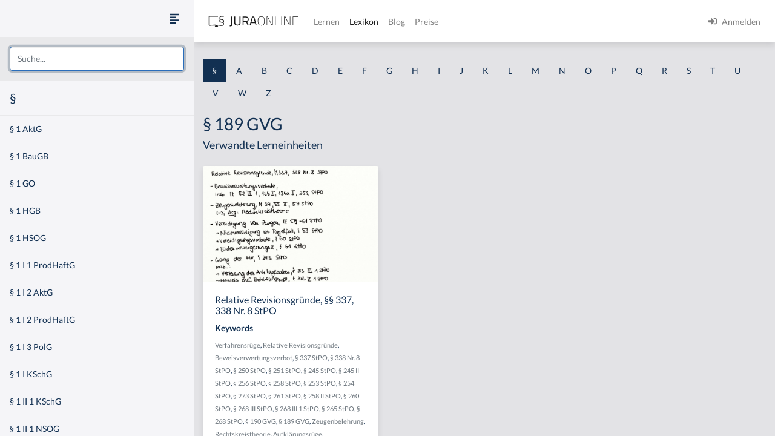

--- FILE ---
content_type: text/html
request_url: https://jura-online.de/lexikon/%C2%A7/189-gvg/
body_size: 20487
content:
<!DOCTYPE html><html lang="de"><head><meta charSet="utf-8"/><meta name="viewport" content="width=device-width"/><title>Lexikon | Jura Online</title><link rel="canonical" href="https://jura-online.de/lexikon/%C2%A7/189-gvg/"/><meta name="next-head-count" content="4"/><link rel="preload" href="/_next/static/css/453be498d2cee9f7.css" as="style"/><link rel="stylesheet" href="/_next/static/css/453be498d2cee9f7.css" data-n-g=""/><link rel="preload" href="/_next/static/css/b5cf2d621e67fb8b.css" as="style"/><link rel="stylesheet" href="/_next/static/css/b5cf2d621e67fb8b.css" data-n-p=""/><noscript data-n-css=""></noscript><script defer="" nomodule="" src="/_next/static/chunks/polyfills-78c92fac7aa8fdd8.js"></script><script src="/_next/static/chunks/webpack-c7ff01b93bcc2b1b.js" defer=""></script><script src="/_next/static/chunks/framework-a667dbba83e63e79.js" defer=""></script><script src="/_next/static/chunks/main-6f26a8837a0d88b3.js" defer=""></script><script src="/_next/static/chunks/pages/_app-2ecca1893c9c7f27.js" defer=""></script><script src="/_next/static/chunks/d6e1aeb5-85a0bbd4d1112fa6.js" defer=""></script><script src="/_next/static/chunks/9799-0eac5e13e4475440.js" defer=""></script><script src="/_next/static/chunks/7465-8ffeae2ba340c6a8.js" defer=""></script><script src="/_next/static/chunks/283-ab9b60472c96bbcc.js" defer=""></script><script src="/_next/static/chunks/2397-1e06e8c21b534dca.js" defer=""></script><script src="/_next/static/chunks/3240-c4c1454f5a8a4205.js" defer=""></script><script src="/_next/static/chunks/pages/lexikon/%5B...slugs%5D-bd2928ed07c3adc5.js" defer=""></script><script src="/_next/static/morphling-next-assets/_buildManifest.js" defer=""></script><script src="/_next/static/morphling-next-assets/_ssgManifest.js" defer=""></script><style id="__jsx-eb32778b47f00407">.lexikon-root{padding:1.75rem 0 4rem!important}</style></head><body><div id="__next"><div class="alert_root__fXa3_"></div><div class="Layout_root__QWve9" data-layout-expanded="true" data-layout-banner="false" data-initial-load="true"><div class="Layout_wrapper__f8Gve"><aside class="side_root__syHLm lexikon-sidebar_root__Ts62M"><div class="side_top__97vhR"><div class="lexikon-sidebar_navToggle__igkEa"><button type="button" aria-label="Seitenleiste ein- und ausblenden" data-sidebar-toggler="true" class="toggle_toggle__gIUBX"><svg aria-hidden="true" focusable="false" data-prefix="fas" data-icon="align-left" class="svg-inline--fa fa-align-left fa-w-14 fa-flip-vertical fa-lg " role="img" xmlns="http://www.w3.org/2000/svg" viewBox="0 0 448 512"><path fill="currentColor" d="M12.83 352h262.34A12.82 12.82 0 0 0 288 339.17v-38.34A12.82 12.82 0 0 0 275.17 288H12.83A12.82 12.82 0 0 0 0 300.83v38.34A12.82 12.82 0 0 0 12.83 352zm0-256h262.34A12.82 12.82 0 0 0 288 83.17V44.83A12.82 12.82 0 0 0 275.17 32H12.83A12.82 12.82 0 0 0 0 44.83v38.34A12.82 12.82 0 0 0 12.83 96zM432 160H16a16 16 0 0 0-16 16v32a16 16 0 0 0 16 16h416a16 16 0 0 0 16-16v-32a16 16 0 0 0-16-16zm0 256H16a16 16 0 0 0-16 16v32a16 16 0 0 0 16 16h416a16 16 0 0 0 16-16v-32a16 16 0 0 0-16-16z"></path></svg></button></div><div class="search-box_root__MRJwG"><div role="combobox" aria-haspopup="listbox" aria-owns="react-autowhatever-1" aria-expanded="false" class="search-box_search__n8Wci"><input autoComplete="off" aria-autocomplete="list" aria-controls="react-autowhatever-1" placeholder="Suche..." type="text" class="form-control" value=""/><div id="react-autowhatever-1" role="listbox" class="search-box_suggestions__BvWw2"></div></div></div><h3 class="p-3 m-0">§</h3></div><div class="side_main__26Dwk"></div></aside><div class="content_root__1HHr1"><div class="content_top__pZDUW"><header class="header_root__89yTx"><nav class="navbar navbar-expand-lg navbar-light"><div class="flex-row navbar-nav"><button type="button" aria-label="Seitenleiste ein- und ausblenden" data-sidebar-toggler="true" class="toggle_toggle__gIUBX"><svg aria-hidden="true" focusable="false" data-prefix="fas" data-icon="align-left" class="svg-inline--fa fa-align-left fa-w-14 fa-flip-vertical fa-lg " role="img" xmlns="http://www.w3.org/2000/svg" viewBox="0 0 448 512"><path fill="currentColor" d="M12.83 352h262.34A12.82 12.82 0 0 0 288 339.17v-38.34A12.82 12.82 0 0 0 275.17 288H12.83A12.82 12.82 0 0 0 0 300.83v38.34A12.82 12.82 0 0 0 12.83 352zm0-256h262.34A12.82 12.82 0 0 0 288 83.17V44.83A12.82 12.82 0 0 0 275.17 32H12.83A12.82 12.82 0 0 0 0 44.83v38.34A12.82 12.82 0 0 0 12.83 96zM432 160H16a16 16 0 0 0-16 16v32a16 16 0 0 0 16 16h416a16 16 0 0 0 16-16v-32a16 16 0 0 0-16-16zm0 256H16a16 16 0 0 0-16 16v32a16 16 0 0 0 16 16h416a16 16 0 0 0 16-16v-32a16 16 0 0 0-16-16z"></path></svg></button><a aria-label="Jura Online Logo" href="/" class="header_brand__j6V4p navbar-brand"><svg fill="currentColor"><use href="/shared/jo-logo-dark.svg#Ebene_1"></use></svg></a></div><button aria-controls="jo-navbar" type="button" aria-label="Toggle navigation" class="navbar-toggler collapsed"><span class="navbar-toggler-icon"></span></button><div class="header_collapse__vXTHc navbar-collapse collapse" id="jo-navbar"><div class="navbar-nav"><a class="nav-link" href="/lernen/">Lernen</a><a class="nav-link active" href="/lexikon/">Lexikon</a><a class="nav-link" href="https://jura-online.de/blog/">Blog</a><a class="nav-link" href="https://jura-online.de/preise/">Preise</a></div><div class="UserNavList_root__HrtpF ml-auto navbar-nav"><a href="https://jura-online.de/auth/login" data-rb-event-key="https://jura-online.de/auth/login" class="nav-link"><svg aria-hidden="true" focusable="false" data-prefix="fas" data-icon="sign-in-alt" class="svg-inline--fa fa-sign-in-alt fa-w-16 fa-1x mr-2" role="img" xmlns="http://www.w3.org/2000/svg" viewBox="0 0 512 512"><path fill="currentColor" d="M416 448h-84c-6.6 0-12-5.4-12-12v-40c0-6.6 5.4-12 12-12h84c17.7 0 32-14.3 32-32V160c0-17.7-14.3-32-32-32h-84c-6.6 0-12-5.4-12-12V76c0-6.6 5.4-12 12-12h84c53 0 96 43 96 96v192c0 53-43 96-96 96zm-47-201L201 79c-15-15-41-4.5-41 17v96H24c-13.3 0-24 10.7-24 24v96c0 13.3 10.7 24 24 24h136v96c0 21.5 26 32 41 17l168-168c9.3-9.4 9.3-24.6 0-34z"></path></svg><span>Anmelden</span></a></div></div></nav></header></div><div class="content_main__bzt3t"><div class="py-3 lexikon-root"><div data-limit-content="false" class="container"><div class="row"><div class="col"><div class="lexikon-nav_root__Tuxn0 mb-lg-3 nav"><a class="nav-link lexikon-nav_active__TbtRF" href="/lexikon/%C2%A7/">§</a><a class="nav-link" href="/lexikon/a/">A</a><a class="nav-link" href="/lexikon/b/">B</a><a class="nav-link" href="/lexikon/c/">C</a><a class="nav-link" href="/lexikon/d/">D</a><a class="nav-link" href="/lexikon/e/">E</a><a class="nav-link" href="/lexikon/f/">F</a><a class="nav-link" href="/lexikon/g/">G</a><a class="nav-link" href="/lexikon/h/">H</a><a class="nav-link" href="/lexikon/i/">I</a><a class="nav-link" href="/lexikon/j/">J</a><a class="nav-link" href="/lexikon/k/">K</a><a class="nav-link" href="/lexikon/l/">L</a><a class="nav-link" href="/lexikon/m/">M</a><a class="nav-link" href="/lexikon/n/">N</a><a class="nav-link" href="/lexikon/o/">O</a><a class="nav-link" href="/lexikon/p/">P</a><a class="nav-link" href="/lexikon/q/">Q</a><a class="nav-link" href="/lexikon/r/">R</a><a class="nav-link" href="/lexikon/s/">S</a><a class="nav-link" href="/lexikon/t/">T</a><a class="nav-link" href="/lexikon/u/">U</a><a class="nav-link" href="/lexikon/v/">V</a><a class="nav-link" href="/lexikon/w/">W</a><a class="nav-link" href="/lexikon/z/">Z</a></div></div></div><div class="row"><div class="col-12"><h1>§ 189 GVG</h1></div><div class="col-12"><h4 class="jsx-eb32778b47f00407">Verwandte Lerneinheiten</h4></div></div><div class="learn-units row row-cols-xl-3 row-cols-sm-2 row-cols-1"><div class="my-2 my-md-3 col"><div class="box_box__KqAod learn-unit_root__mSOeF card"><img class="card-img-top" src="https://media-cf.jura-online.de/media/image/00012890_tatzGTMdFWV7nGbHYgRqMaMnURJzp6mZ_lv3oxXunkWCgqAAwp1ROHfDlFYyPyjX.jpg"/><div class="card-body"><div class="card-title h5">Relative Revisionsgründe, §§ 337, 338 Nr. 8 StPO</div><div class="card-text"><div class="learn-unit_keywords__2a1bH"><h6>Keywords</h6><div><small><a class="text-muted" href="/lexikon/v/verfahrensruge/">Verfahrensrüge</a>, </small><small><a class="text-muted" href="/lexikon/r/relative-revisionsgrunde/">Relative Revisionsgründe</a>, </small><small><a class="text-muted" href="/lexikon/b/beweisverwertungsverbot/">Beweisverwertungsverbot</a>, </small><small><a class="text-muted" href="/lexikon/%C2%A7/337-stpo/">§ 337 StPO</a>, </small><small><a class="text-muted" href="/lexikon/%C2%A7/338-nr-8-stpo/">§ 338 Nr. 8 StPO</a>, </small><small><a class="text-muted" href="/lexikon/%C2%A7/250-stpo/">§ 250 StPO</a>, </small><small><a class="text-muted" href="/lexikon/%C2%A7/251-stpo/">§ 251 StPO</a>, </small><small><a class="text-muted" href="/lexikon/%C2%A7/245-stpo/">§ 245 StPO</a>, </small><small><a class="text-muted" href="/lexikon/%C2%A7/245-ii-stpo/">§ 245 II StPO</a>, </small><small><a class="text-muted" href="/lexikon/%C2%A7/256-stpo/">§ 256 StPO</a>, </small><small><a class="text-muted" href="/lexikon/%C2%A7/258-stpo/">§ 258 StPO</a>, </small><small><a class="text-muted" href="/lexikon/%C2%A7/253-stpo/">§ 253 StPO</a>, </small><small><a class="text-muted" href="/lexikon/%C2%A7/254-stpo/">§ 254 StPO</a>, </small><small><a class="text-muted" href="/lexikon/%C2%A7/273-stpo/">§ 273 StPO</a>, </small><small><a class="text-muted" href="/lexikon/%C2%A7/261-stpo/">§ 261 StPO</a>, </small><small><a class="text-muted" href="/lexikon/%C2%A7/258-ii-stpo/">§ 258 II StPO</a>, </small><small><a class="text-muted" href="/lexikon/%C2%A7/260-stpo/">§ 260 StPO</a>, </small><small><a class="text-muted" href="/lexikon/%C2%A7/268-iii-stpo/">§ 268 III StPO</a>, </small><small><a class="text-muted" href="/lexikon/%C2%A7/268-iii-1-stpo/">§ 268 III 1 StPO</a>, </small><small><a class="text-muted" href="/lexikon/%C2%A7/265-stpo/">§ 265 StPO</a>, </small><small><a class="text-muted" href="/lexikon/%C2%A7/268-stpo/">§ 268 StPO</a>, </small><small><a class="text-muted" href="/lexikon/%C2%A7/190-gvg/">§ 190 GVG</a>, </small><small><a class="text-muted" href="/lexikon/%C2%A7/189-gvg/">§ 189 GVG</a>, </small><small><a class="text-muted" href="/lexikon/z/zeugenbelehrung/">Zeugenbelehrung</a>, </small><small><a class="text-muted" href="/lexikon/r/rechtskreistheorie/">Rechtskreistheorie</a>, </small><small><a class="text-muted" href="/lexikon/a/aufklarungsruge/">Aufklärungsrüge</a>, </small><small><a class="text-muted" href="/lexikon/u/unmittelbarkeitsgrundsatz/">Unmittelbarkeitsgrundsatz</a>, </small><small><a class="text-muted" href="/lexikon/l/letztes-wort/">Letztes Wort</a>, </small><small><a class="text-muted" href="/lexikon/i/inbegriffsruge/">Inbegriffsrüge</a>, </small><small><a class="text-muted" href="/lexikon/f/faires-verfahren/">faires Verfahren</a>, </small><small><a class="text-muted" href="/lexikon/%C2%A7/52-sto/">§ 52 StO</a>, </small><small><a class="text-muted" href="/lexikon/%C2%A7/52-iii-stpo/">§ 52 III StPO</a>, </small><small><a class="text-muted" href="/lexikon/%C2%A7/136-stpo/">§ 136 StPO</a>, </small><small><a class="text-muted" href="/lexikon/%C2%A7/136-i-stpo/">§ 136 I StPO</a>, </small><small><a class="text-muted" href="/lexikon/%C2%A7/136a-stpo/">§ 136a StPO</a>, </small><small><a class="text-muted" href="/lexikon/%C2%A7/136a-i-stpo/">§ 136a I StPO</a>, </small><small><a class="text-muted" href="/lexikon/%C2%A7/252-stpo/">§ 252 StPO</a>, </small><small><a class="text-muted" href="/lexikon/%C2%A7/54-stpo/">§ 54 StPO</a>, </small><small><a class="text-muted" href="/lexikon/%C2%A7/55-ii-stpo/">§ 55 II StPO</a>, </small><small><a class="text-muted" href="/lexikon/%C2%A7/55-stpo/">§ 55 StPO</a>, </small><small><a class="text-muted" href="/lexikon/%C2%A7/59-stpo/">§ 59 StPO</a>, </small><small><a class="text-muted" href="/lexikon/%C2%A7/57-stpo/">§ 57 StPO</a>, </small><small><a class="text-muted" href="/lexikon/%C2%A7/61-stpo/">§ 61 StPO</a>, </small><small><a class="text-muted" href="/lexikon/%C2%A7/60-stpo/">§ 60 StPO</a>, </small><small><a class="text-muted" href="/lexikon/%C2%A7/243-iii-stpo/">§ 243 III StPO</a>, </small><small><a class="text-muted" href="/lexikon/%C2%A7/243-stpo/">§ 243 StPO</a>, </small><small><a class="text-muted" href="/lexikon/%C2%A7/243-v-stpo/">§ 243 V StPO</a>, </small><small><a class="text-muted" href="/lexikon/%C2%A7/243-iii-1-stpo/">§ 243 III 1 StPO</a>, </small><small><a class="text-muted" href="/lexikon/%C2%A7/244-stpo/">§ 244 StPO</a>, </small><small><a class="text-muted" href="/lexikon/%C2%A7/243-v-1-stpo/">§ 243 V 1 StPO</a>, </small><small><a class="text-muted" href="/lexikon/%C2%A7/244-iii-stpo/">§ 244 III StPO</a>, </small><small><a class="text-muted" href="/lexikon/%C2%A7/244-ii-stpo/">§ 244 II StPO</a>, </small><small><a class="text-muted" href="/lexikon/%C2%A7/244-v-stpo/">§ 244 V StPO</a>, </small><small><a class="text-muted" href="/lexikon/%C2%A7/244-iv-stpo/">§ 244 IV StPO</a>, </small><small><a class="text-muted" href="/lexikon/b/beweisermittlungsantrag/">Beweisermittlungsantrag</a>, </small><small><a class="text-muted" href="/lexikon/b/beweisantrag/">Beweisantrag</a>, </small><small><a class="text-muted" href="/lexikon/b/beweisanfrage/">Beweisanfrage</a></small></div></div></div></div><div class="box_footer__Dq9_3 box_btn__pc6cm card-footer"><div role="group" class="w-100 btn-group"><button type="button" class="btn btn-info"><svg aria-hidden="true" focusable="false" data-prefix="fas" data-icon="file-alt" class="svg-inline--fa fa-file-alt fa-w-12 fa-1x " role="img" xmlns="http://www.w3.org/2000/svg" viewBox="0 0 384 512"><path fill="currentColor" d="M224 136V0H24C10.7 0 0 10.7 0 24v464c0 13.3 10.7 24 24 24h336c13.3 0 24-10.7 24-24V160H248c-13.2 0-24-10.8-24-24zm64 236c0 6.6-5.4 12-12 12H108c-6.6 0-12-5.4-12-12v-8c0-6.6 5.4-12 12-12h168c6.6 0 12 5.4 12 12v8zm0-64c0 6.6-5.4 12-12 12H108c-6.6 0-12-5.4-12-12v-8c0-6.6 5.4-12 12-12h168c6.6 0 12 5.4 12 12v8zm0-72v8c0 6.6-5.4 12-12 12H108c-6.6 0-12-5.4-12-12v-8c0-6.6 5.4-12 12-12h168c6.6 0 12 5.4 12 12zm96-114.1v6.1H256V0h6.1c6.4 0 12.5 2.5 17 7l97.9 98c4.5 4.5 7 10.6 7 16.9z"></path></svg></button><button type="button" class="btn btn-info"><svg aria-hidden="true" focusable="false" data-prefix="fas" data-icon="image" class="svg-inline--fa fa-image fa-w-16 fa-1x " role="img" xmlns="http://www.w3.org/2000/svg" viewBox="0 0 512 512"><path fill="currentColor" d="M464 448H48c-26.51 0-48-21.49-48-48V112c0-26.51 21.49-48 48-48h416c26.51 0 48 21.49 48 48v288c0 26.51-21.49 48-48 48zM112 120c-30.928 0-56 25.072-56 56s25.072 56 56 56 56-25.072 56-56-25.072-56-56-56zM64 384h384V272l-87.515-87.515c-4.686-4.686-12.284-4.686-16.971 0L208 320l-55.515-55.515c-4.686-4.686-12.284-4.686-16.971 0L64 336v48z"></path></svg></button><a href="/lernen/relative-revisionsgruende-337-338-nr-8-stpo/2985/excursus/" title="Zur Lerneinheit Relative Revisionsgründe, §§ 337, 338 Nr. 8 StPO" class="btn btn-info"><svg aria-hidden="true" focusable="false" data-prefix="fas" data-icon="link" class="svg-inline--fa fa-link fa-w-16 fa-1x " role="img" xmlns="http://www.w3.org/2000/svg" viewBox="0 0 512 512"><path fill="currentColor" d="M326.612 185.391c59.747 59.809 58.927 155.698.36 214.59-.11.12-.24.25-.36.37l-67.2 67.2c-59.27 59.27-155.699 59.262-214.96 0-59.27-59.26-59.27-155.7 0-214.96l37.106-37.106c9.84-9.84 26.786-3.3 27.294 10.606.648 17.722 3.826 35.527 9.69 52.721 1.986 5.822.567 12.262-3.783 16.612l-13.087 13.087c-28.026 28.026-28.905 73.66-1.155 101.96 28.024 28.579 74.086 28.749 102.325.51l67.2-67.19c28.191-28.191 28.073-73.757 0-101.83-3.701-3.694-7.429-6.564-10.341-8.569a16.037 16.037 0 0 1-6.947-12.606c-.396-10.567 3.348-21.456 11.698-29.806l21.054-21.055c5.521-5.521 14.182-6.199 20.584-1.731a152.482 152.482 0 0 1 20.522 17.197zM467.547 44.449c-59.261-59.262-155.69-59.27-214.96 0l-67.2 67.2c-.12.12-.25.25-.36.37-58.566 58.892-59.387 154.781.36 214.59a152.454 152.454 0 0 0 20.521 17.196c6.402 4.468 15.064 3.789 20.584-1.731l21.054-21.055c8.35-8.35 12.094-19.239 11.698-29.806a16.037 16.037 0 0 0-6.947-12.606c-2.912-2.005-6.64-4.875-10.341-8.569-28.073-28.073-28.191-73.639 0-101.83l67.2-67.19c28.239-28.239 74.3-28.069 102.325.51 27.75 28.3 26.872 73.934-1.155 101.96l-13.087 13.087c-4.35 4.35-5.769 10.79-3.783 16.612 5.864 17.194 9.042 34.999 9.69 52.721.509 13.906 17.454 20.446 27.294 10.606l37.106-37.106c59.271-59.259 59.271-155.699.001-214.959z"></path></svg></a></div></div></div></div></div><footer class="footer_root__oTo_0"><ul><li><a class="px-3 py-2" href="https://jura-online.de/impressum">Impressum</a></li><li><a class="px-3 py-2" href="https://jura-online.de/faq">FAQ</a></li><li><a class="px-3 py-2" href="https://jura-online.de/datenschutz">Datenschutz</a></li><li><a class="px-3 py-2" href="https://jura-online.de/agb">AGB</a></li><li><a class="px-3 py-2" href="https://jura-online.de/vertraege-kuendigen">Paket kündigen</a></li></ul></footer></div></div></div></div></div></div></div><script id="__NEXT_DATA__" type="application/json">{"props":{"pageProps":{"slug":null,"initialState":{"lexikon":{"letters":["§","a","b","c","d","e","f","g","h","i","j","k","l","m","n","o","p","q","r","s","t","u","v","w","z"],"keyword":{"id":5296,"content":"§ 189 GVG","created":"2015-01-24T12:38:34.000Z","description":null,"slug":"189-gvg","title":null,"source":null,"learn_units":[{"author_name":"Sören A. Croll","created":"2014-10-20T09:44:17.000Z","description":"\u003ch2\u003eAufbau der Pr\u0026uuml;fung - Relative Revisionsgr\u0026uuml;nde, \u0026sect;\u0026sect; 337, 338 Nr. 8 StPO\u003c/h2\u003e\r\n\r\n\u003cp\u003eDie relativen Revisionsgr\u0026uuml;nde sind in den \u0026sect;\u0026sect; 337, 338 Nr. 8 StPO normiert. Anders als bei den absoluten Revisionsgr\u0026uuml;nden gibt es bei den relativen Revisionsgr\u0026uuml;nden keinen numerus clausus von Gesetzesverletzungen. Jeder Gesetzesversto\u0026szlig; kann gegebenenfalls \u0026uuml;ber einen relativen Revisionsgrund gepr\u0026uuml;ft werden. In diesem Exkurs werden die wichtigsten relativen Revisionsgr\u0026uuml;nde dargestellt.\u003c/p\u003e\r\n\r\n\u003ch3\u003eI. Beweisverwertungsverbote\u003c/h3\u003e\r\n\r\n\u003cp\u003eAm wichtigsten im Rahmen der relativen Revisionsgr\u0026uuml;nde sind die Beweisverwertungsverbote. Einzelheiten zu den Beweisverwertungsverboten k\u0026ouml;nnen einem gesonderten Exkurs entnommen werden. Besonders relevant sind die \u0026sect;\u0026sect; 52 III 1, 136 I, 136a I, 252 StPO.\u003c/p\u003e\r\n\r\n\u003ch3\u003eII. Zeugenbelehrung, \u0026sect;\u0026sect; 54, 55 II, 57 StPO\u003c/h3\u003e\r\n\r\n\u003cp\u003eWeiterhin k\u0026ouml;nnen Gesetzesverletzungen auch bei Zeugenbelehrungen im \u0026Uuml;brigen, vgl. \u0026sect;\u0026sect; 54,\u0026nbsp; 55 II, 57 StPO. Diese Verst\u0026ouml;\u0026szlig;e k\u0026ouml;nnen im Revisionsrecht jedoch nicht ger\u0026uuml;gt werden. Das ergibt sich aus der Rechtskreistheorie. Denn die zuvor genannten Vorschriften sch\u0026uuml;tzen den Beschuldigten bzw. Angeklagten nicht in seinen essentiellen Rechten. In der Revisionsklausur kann in solchen F\u0026auml;llen bereits die Gesetzesverletzung oder aber das Beruhen verneint werden.\u003c/p\u003e\r\n\r\n\u003ch3\u003eIII. Vereidigung von Zeugen, \u0026sect;\u0026sect; 59-61 StPO\u003c/h3\u003e\r\n\r\n\u003cp\u003eGesetzesverst\u0026ouml;\u0026szlig;e k\u0026ouml;nnen auch im Rahmen der Vereidigung von Zeugen vorkommen, vgl. \u0026sect; 59-61 StPO. Durch das Justizmodernisierungsgesetz ist die Klausurrelevanz dieses Themengebiets zur\u0026uuml;ckgegangen. Dies liegt daran, dass die Nichtvereidigung mittlerweile der Regelfall ist, vgl. \u0026sect; 59 StPO. Zu beachten sind ferner die Vereidigungsverbote. Denn bestimmte Personen d\u0026uuml;rfen nicht vereidigt werden, vgl. \u0026sect; 60 StPO. Zudem gilt gem\u0026auml;\u0026szlig; \u0026sect; 61 StPO f\u0026uuml;r bestimmte Personen das Eidesverweigerungsrecht. Der Zeuge muss danach gegebenenfalls darauf hingewiesen werden, dass er das Recht hat, den Eid zu verweigern, vgl. \u0026sect; 61 StPO.\u003c/p\u003e\r\n\r\n\u003ch3\u003eIV. Gang der Hauptverhandlung, \u0026sect; 243 StPO\u003c/h3\u003e\r\n\r\n\u003cp\u003eBesonderes Augenmerk ist im Rahmen der relativen Revisionsgr\u0026uuml;nde auf den Gang der Hauptverhandlung zu legen, vgl. \u0026sect; 243 StPO. Die dazugeh\u0026ouml;rige Norm sollte sich der Bearbeiter vor der Klausur durchlesen. Insbesondere ist auf die Verlesung des Anklagesatzes und die Belehrungspflicht zu achten. Die Pflicht zum Verlesen des Anklagesatzes ergibt sich aus \u0026sect; 243 III 1 StPO. Wird die Anklage nicht verlesen, stellt dies ein Versto\u0026szlig; dar, der sich das \u0026uuml;ber die Negativbeweiskraft des Protokolls beweisen l\u0026auml;sst. Gem\u0026auml;\u0026szlig; \u0026sect; 243 V 1 StPO ist der Angeklagte zudem darauf hinzuweisen, dass er nicht aussagen muss. Wird diese Belehrung unterlassen, kann auch dies\u0026nbsp; \u0026uuml;ber die negative Beweiskraft des Protokolls bewiesen werden.\u003c/p\u003e\r\n\r\n\u003ch3\u003eV. Aufkl\u0026auml;rungsr\u0026uuml;ge, \u0026sect; 244 II StPO\u003c/h3\u003e\r\n\r\n\u003cp\u003eWeiterer relativer Revisionsgrund ist die Aufkl\u0026auml;rungsr\u0026uuml;ge, vgl. \u0026sect; 244 II StPO. Die Aufkl\u0026auml;rungsr\u0026uuml;ge spielt immer dann eine Rolle, wenn kein Beweisantrag vorliegt, sondern ein sogenannter Beweisermittlungsantrag oder eine Beweisanregung. Ein \u003cstrong\u003eBeweisermittlungsantrag \u003c/strong\u003eliegt immer dann vor, wenn eine der Voraussetzungen des Beweisantrags fehlt. Die \u003cstrong\u003eBeweisanregung \u003c/strong\u003eist gegeben, wenn ein Prozessbeteiligter anregt, Beweis zu erheben, sich jedoch nicht an die Formalien eines Beweisantrags h\u0026auml;lt.\u003c/p\u003e\r\n\r\n\u003ch3\u003eVI. Beweisantrag, \u0026sect;\u0026sect; 244 III-VI, 245 StPO\u003c/h3\u003e\r\n\r\n\u003cp\u003eDer Beweisantrag selbst ist in den \u0026sect;\u0026sect; 244 III-VI, 245 StPO geregelt. Die Beweisantragspr\u0026uuml;fung erfolgt zweitstufig. Zun\u0026auml;chst muss festgestellt werden, ob \u0026uuml;berhaupt ein Beweisantrag vorliegt. Ein \u003cstrong\u003eBeweisantrag \u003c/strong\u003eist das ernsthafte Verlangen eines Prozessbeteiligten \u0026uuml;ber eine die Schuld- oder Rechtsfolgenfrage betreffende Behauptung durch bestimmte, nach der StPO zul\u0026auml;ssige Beweismittel Beweis zu erheben. Da diese Formulierung sehr lang ist, sollte sich der Klausurbearbeiter die folgenden drei Voraussetzungen merken:\u003c/p\u003e\r\n\r\n\u003ch3\u003e1. Beweistatsache\u003c/h3\u003e\r\n\r\n\u003ch3\u003e2. Beweismittel (zul\u0026auml;ssig nach der StPO)\u003c/h3\u003e\r\n\r\n\u003ch3\u003e3. Konnexit\u0026auml;t\u003c/h3\u003e\r\n\r\n\u003cp\u003e\u003cstrong\u003eKonnexit\u0026auml;t \u003c/strong\u003ebedeutet, dass sich aus dem Antrag ergeben muss, warum das angegebene Beweismittel f\u0026uuml;r die angegebene Beweistatsache relevant sein soll. Liegt ein Beweisantrag vor, kann dieser nur aus Gr\u0026uuml;nden der \u0026sect;\u0026sect; 244 III, IV, V, 245 II StPO abgelehnt werden. Einzelheiten zu den Ablehnungsgr\u0026uuml;nden werden in einem gesonderten Exkurs erl\u0026auml;utert.\u003c/p\u003e\r\n\r\n\u003ch3\u003eVII. Unmittelbarkeitsgrundsatz, \u0026sect; 250 S. 2 StPO\u003c/h3\u003e\r\n\r\n\u003cp\u003eFerner ist der Unmittelbarkeitsgrundsatz des \u0026sect; 250 S. 2 StPO als Ansatzpunkt f\u0026uuml;r einen relativen Revisionsgrund zu beachten. Aus dieser Norm ergibt sich, dass nur das in der Hauptverhandlung unmittelbar pr\u0026auml;sentierte Beweismittel k\u0026ouml;nnen zur Grundlage des Urteils gemacht werden. Surrogate sind grunds\u0026auml;tzlich nicht zugelassen. Zu beachtende Ausnahmen sind in den \u0026sect;\u0026sect; 251, 253, 254, 256 StPO geregelt.\u003c/p\u003e\r\n\r\n\u003ch3\u003eVIII. Letztes Wort, \u0026sect; 258 II 2. HS. StPO\u003c/h3\u003e\r\n\r\n\u003cp\u003eAuch das letzte Wort des Angeklagten kann bei Versto\u0026szlig; einen relativen Revisionsgrund darstellen. Gem\u0026auml;\u0026szlig; \u0026sect; 258 II 2. HS StPO muss dem Angeklagten am Ende der Hauptverhandlung das letzte Wort gew\u0026auml;hrt werden. Fehlt dieser Satz im Protokoll, gilt die negative Beweiskraft desselben. Zudem kann es auch passieren, dass dem Angeklagten das letzte Wort zwar gew\u0026auml;hrt, danach jedoch wieder in die Hauptverhandlung \u0026uuml;bergegangen wurde, etwa durch Beweiserhebung oder Erlass eines Beschlusses. Hiernach h\u0026auml;tte dem Angeklagten erneut das letzte Wort gew\u0026auml;hrt werden m\u0026uuml;ssen.\u003c/p\u003e\r\n\r\n\u003ch3\u003eIX. Urteilsberatung, \u0026sect; 260 I StPO\u003c/h3\u003e\r\n\r\n\u003cp\u003eZu Fehlern kann es dar\u0026uuml;ber hinaus auch bei der Urteilsberatung kommen, vgl. \u0026sect; 260 I StPO. Man k\u0026ouml;nnte annehmen, dass diese Fehler einer Revision nicht zug\u0026auml;nglich sei, da es sich hierbei nicht um eine wesentliche F\u0026ouml;rmlichkeit i.S.d. \u0026sect; 273 StPO handelt. Ob jedoch Fehler bei der Urteilsberatung gemacht wurden, l\u0026auml;sst sich \u0026uuml;ber den Freibeweis erfahren, wie beispielsweise \u0026uuml;ber in der Klausur abgedruckte dienstliche \u0026Auml;u\u0026szlig;erungen des Richters oder Sch\u0026ouml;ffen.\u003c/p\u003e\r\n\r\n\u003ch3\u003eX. Inbegriffsr\u0026uuml;ge, \u0026sect; 261 StPO\u003c/h3\u003e\r\n\r\n\u003cp\u003eWichtiger Punkt innerhalb der relativen Revisionsgr\u0026uuml;nde ist auch die sogenannte Inbegriffsr\u0026uuml;ge, vgl. \u0026sect; 261 StPO. Hierbei ist zwischen den Urteilsgr\u0026uuml;nden und dem Sitzungsprotokoll ein Vergleich anzustellen, um Abweichungen festzustellen. Beispiel 1:\u0026nbsp; In den Urteilsgr\u0026uuml;nden ist angegeben worden, dass der Beweis durch Videoaufnahmen m\u0026ouml;glich ist. Es ergibt sich jedoch aus dem Sitzungsprotokoll, dass die Videoaufnahmen nicht in das Verfahren eingef\u0026uuml;hrt wurden. Beispiel 2: Aus dem Sitzungsprotokoll ergibt sich, dass ein entlastendes Beweismittel in das Verfahren eingef\u0026uuml;hrt worden ist. Dieses Beweismittel ist jedoch nicht in den Urteilsgr\u0026uuml;nden aufgef\u0026uuml;hrt.\u003c/p\u003e\r\n\r\n\u003ch3\u003eXI. Ver\u0026auml;nderung des rechtlichen Gesichtspunktes, \u0026sect; 265 StPO\u003c/h3\u003e\r\n\r\n\u003cp\u003eWeiterer relativer Revisionsgrund ist die Verletzung der Hinweispflicht bei der Ver\u0026auml;nderung des rechtlichen Gesichtspunktes, \u0026sect; 265 StPO. Hierbei geht es um eine prozessuale Tat, innerhalb derer es einen neuen rechtlichen Gesichtspunkt gibt. Beispiel: Der Beschuldigte ist wegen versuchten Diebstahls angeklagt worden. Im Hauptverfahren stellt sich heraus, dass der Diebstahl nicht nur versucht, sondern sogar vollendet wurde. Deshalb wird der Angeklagte wegen vollendeten Diebstahls verurteilt. Auf diesen neuen rechtlichen Gesichtspunkt h\u0026auml;tte der Angeklagte hingewiesen werden m\u0026uuml;ssen.\u003c/p\u003e\r\n\r\n\u003ch3\u003eXII. Urteilsverk\u0026uuml;ndung, \u0026sect; 268 III 1 StPO\u003c/h3\u003e\r\n\r\n\u003cp\u003eBei der Urteilsverk\u0026uuml;ndung sind Fehler in zweifacher Hinsicht denkbar, vgl. \u0026sect; 268 III 1 StPO. Zum einen kann die Urteilsformel im Urteil vom Hauptverhandlungsprotokoll abweichen. Zum anderen k\u0026ouml;nnen Urteilsformel und Urteilsgr\u0026uuml;nden voneinander abweichen. Das bedeutet, dass der Tenor nicht von den Urteilsgr\u0026uuml;nden getragen wird.\u003c/p\u003e\r\n\r\n\u003ch3\u003eXIII. Dolmetscher, \u0026sect;\u0026sect; 189, 190 GVG\u003c/h3\u003e\r\n\r\n\u003cp\u003eHinsichtlich der Nichtvereidigung eines Dolmetschers sind die \u0026sect;\u0026sect; 189, 190 GVG zu beachten.\u003c/p\u003e\r\n\r\n\u003ch3\u003eXIV. Beschr\u0026auml;nkung der Verteidigung, \u0026sect; 338 Nr. 8 StPO\u003c/h3\u003e\r\n\r\n\u003cp\u003eZuletzt ist \u0026uuml;ber eine unzul\u0026auml;ssige Beschr\u0026auml;nkung der Verteidigung nachzudenken. Diese wird \u0026uuml;ber den relativen Revisionsgrund des \u0026sect; 338 Nr. 8 StPO geltend gemacht. Beispiel: Verletzung des Rechts auf ein faires Verfahren, vgl. Art. 6 EMRK. Eine solche Verletzung ist etwa dann gegeben, wenn der Angeklagte w\u0026auml;hrend des gesamten Verfahrens in der Mitte des Gerichtssaals, anstatt neben seinem Verteidiger, sodass letzterer nicht auf den Angeklagten einwirken kann.\u003c/p\u003e\r\n\r\n\u003cp\u003e\u0026nbsp;\u003c/p\u003e\r\n","id":2985,"title":"Relative Revisionsgründe, §§ 337, 338 Nr. 8 StPO","seo_keywords":"","solution_file":null,"facts_file":null,"slug":"relative-revisionsgruende-337-338-nr-8-stpo","type":"LESSON","canonical":"/lernen/relative-revisionsgruende-337-338-nr-8-stpo/2985/excursus/","hierarchy_element":{"id":2877,"code":"003-010-II-2-b-bb","sort_code":"003-010-002-002-002-002","list_item":"bb","depth":6,"learn_unit_id":2985,"title":null},"image":[{"learn_unit_id":2985,"image_id":2398,"file_id":12887,"type":1,"file_name":"00012887_GYd508HysNTc-Lo2OuwqZ8T25CAwZdUqhANdItYqaGms2pH1lS0kifJpuNfSuN0m.png"},{"learn_unit_id":2985,"image_id":2398,"file_id":12890,"type":2,"file_name":"00012890_tatzGTMdFWV7nGbHYgRqMaMnURJzp6mZ_lv3oxXunkWCgqAAwp1ROHfDlFYyPyjX.jpg"},{"learn_unit_id":2985,"image_id":2398,"file_id":12893,"type":3,"file_name":"00012893_XtZ08DItj6-4zLosmpmTsOuyPwfyr8ztmKyF2XAJ7UHuOgtT7SaGNp4RyN3P4rN0.jpg"}],"videos":[{"id":2956,"files":[{"video_id":2956,"learn_unit_id":2985,"file_id":12841,"type":0,"file_name":"00012841_avok5RWjSxHWemgaTlglx5W-j6nq0VvesY37nCRrjEomUJ3IuPCnCbthw0K5eLEA.mp4"},{"video_id":2956,"learn_unit_id":2985,"file_id":12850,"type":4,"file_name":"00012850_H7n4_HTEWHaHPZjtl4qvy6l-ySuwYJnNaENoHrsbliXriEvyd2jThmwJpV9F9QAS.webm"},{"video_id":2956,"learn_unit_id":2985,"file_id":12852,"type":5,"file_name":"00012852_5vSrvu-7IUQESxql14aPL-9JfFoQVr7-lH0mhkpCrb6PQ7YhBsxKlhJTNbQ05Wwl.mp4"}],"annotations":[{"id":48209,"end_sec":125,"start_sec":59,"video_note":null,"law_text":{"id":null,"code_id":null,"paragraph":null,"text":null,"law_code":{"id":null,"code_string":null,"name":null}}},{"id":48212,"end_sec":191,"start_sec":125,"video_note":null,"law_text":{"id":null,"code_id":null,"paragraph":null,"text":null,"law_code":{"id":null,"code_string":null,"name":null}}},{"id":48215,"end_sec":279,"start_sec":191,"video_note":null,"law_text":{"id":null,"code_id":null,"paragraph":null,"text":null,"law_code":{"id":null,"code_string":null,"name":null}}},{"id":48217,"end_sec":366,"start_sec":279,"video_note":null,"law_text":{"id":null,"code_id":null,"paragraph":null,"text":null,"law_code":{"id":null,"code_string":null,"name":null}}},{"id":48220,"end_sec":425,"start_sec":366,"video_note":null,"law_text":{"id":null,"code_id":null,"paragraph":null,"text":null,"law_code":{"id":null,"code_string":null,"name":null}}},{"id":48222,"end_sec":526,"start_sec":425,"video_note":null,"law_text":{"id":null,"code_id":null,"paragraph":null,"text":null,"law_code":{"id":null,"code_string":null,"name":null}}},{"id":48224,"end_sec":587,"start_sec":526,"video_note":null,"law_text":{"id":null,"code_id":null,"paragraph":null,"text":null,"law_code":{"id":null,"code_string":null,"name":null}}},{"id":48226,"end_sec":644,"start_sec":587,"video_note":null,"law_text":{"id":null,"code_id":null,"paragraph":null,"text":null,"law_code":{"id":null,"code_string":null,"name":null}}},{"id":48228,"end_sec":689,"start_sec":644,"video_note":null,"law_text":{"id":null,"code_id":null,"paragraph":null,"text":null,"law_code":{"id":null,"code_string":null,"name":null}}},{"id":48230,"end_sec":849,"start_sec":762,"video_note":null,"law_text":{"id":null,"code_id":null,"paragraph":null,"text":null,"law_code":{"id":null,"code_string":null,"name":null}}},{"id":48232,"end_sec":903,"start_sec":849,"video_note":null,"law_text":{"id":null,"code_id":null,"paragraph":null,"text":null,"law_code":{"id":null,"code_string":null,"name":null}}},{"id":48234,"end_sec":985,"start_sec":903,"video_note":null,"law_text":{"id":null,"code_id":null,"paragraph":null,"text":null,"law_code":{"id":null,"code_string":null,"name":null}}},{"id":48235,"end_sec":1009,"start_sec":985,"video_note":null,"law_text":{"id":null,"code_id":null,"paragraph":null,"text":null,"law_code":{"id":null,"code_string":null,"name":null}}},{"id":48236,"end_sec":1075,"start_sec":1009,"video_note":null,"law_text":{"id":null,"code_id":null,"paragraph":null,"text":null,"law_code":{"id":null,"code_string":null,"name":null}}},{"id":50430,"end_sec":null,"start_sec":15.11937,"video_note":null,"law_text":{"id":71549,"code_id":4971,"paragraph":"§ 337","text":"\u003cp\u003e(1) Die Revision kann nur darauf gestützt werden, daß das Urteil auf einer Verletzung des Gesetzes beruhe.\u003c/p\u003e\u003cp\u003e(2) Das Gesetz ist verletzt, wenn eine Rechtsnorm nicht oder nicht richtig angewendet worden ist.\u003c/p\u003e","law_code":{"id":4971,"code_string":"stpo","name":"StPO"}}},{"id":50431,"end_sec":null,"start_sec":23.98154,"video_note":null,"law_text":{"id":71550,"code_id":4971,"paragraph":"§ 338","text":"\u003cp\u003eEin Urteil ist stets als auf einer Verletzung des Gesetzes beruhend anzusehen, \u003cdl\u003e\u003cdt\u003e1.\u003c/dt\u003e\u003cdd\u003ewenn das erkennende Gericht nicht vorschriftsmäßig besetzt war; war nach § 222a die Mitteilung der Besetzung vorgeschrieben, so kann die Revision auf die vorschriftswidrige Besetzung nur gestützt werden, soweit\u003cdl\u003e\u003cdt\u003ea)\u003c/dt\u003e\u003cdd\u003edie Vorschriften über die Mitteilung verletzt worden sind,\u003c/dd\u003e\u003cdt\u003eb)\u003c/dt\u003e\u003cdd\u003eder rechtzeitig und in der vorgeschriebenen Form geltend gemachte Einwand der vorschriftswidrigen Besetzung übergangen oder zurückgewiesen worden ist,\u003c/dd\u003e\u003cdt\u003ec)\u003c/dt\u003e\u003cdd\u003edie Hauptverhandlung nicht nach § 222a Abs. 2 zur Prüfung der Besetzung unterbrochen worden ist oder\u003c/dd\u003e\u003cdt\u003ed)\u003c/dt\u003e\u003cdd\u003edas Gericht in einer Besetzung entschieden hat, deren Vorschriftswidrigkeit es nach § 222b Abs. 2 Satz 2 festgestellt hat;\u003c/dd\u003e\u003c/dl\u003e\u003c/dd\u003e\u003cdt\u003e2.\u003c/dt\u003e\u003cdd\u003ewenn bei dem Urteil ein Richter oder Schöffe mitgewirkt hat, der von der Ausübung des Richteramtes kraft Gesetzes ausgeschlossen war;\u003c/dd\u003e\u003cdt\u003e3.\u003c/dt\u003e\u003cdd\u003ewenn bei dem Urteil ein Richter oder Schöffe mitgewirkt hat, nachdem er wegen Besorgnis der Befangenheit abgelehnt war und das Ablehnungsgesuch entweder für begründet erklärt war oder mit Unrecht verworfen worden ist;\u003c/dd\u003e\u003cdt\u003e4.\u003c/dt\u003e\u003cdd\u003ewenn das Gericht seine Zuständigkeit mit Unrecht angenommen hat;\u003c/dd\u003e\u003cdt\u003e5.\u003c/dt\u003e\u003cdd\u003ewenn die Hauptverhandlung in Abwesenheit der Staatsanwaltschaft oder einer Person, deren Anwesenheit das Gesetz vorschreibt, stattgefunden hat;\u003c/dd\u003e\u003cdt\u003e6.\u003c/dt\u003e\u003cdd\u003ewenn das Urteil auf Grund einer mündlichen Verhandlung ergangen ist, bei der die Vorschriften über die Öffentlichkeit des Verfahrens verletzt sind;\u003c/dd\u003e\u003cdt\u003e7.\u003c/dt\u003e\u003cdd\u003ewenn das Urteil keine Entscheidungsgründe enthält oder diese nicht innerhalb des sich aus § 275 Abs. 1 Satz 2 und 4 ergebenden Zeitraums zu den Akten gebracht worden sind;\u003c/dd\u003e\u003cdt\u003e8.\u003c/dt\u003e\u003cdd\u003ewenn die Verteidigung in einem für die Entscheidung wesentlichen Punkt durch einen Beschluß des Gerichts unzulässig beschränkt worden ist.\u003c/dd\u003e\u003c/dl\u003e\u003c/p\u003e","law_code":{"id":4971,"code_string":"stpo","name":"StPO"}}},{"id":50432,"end_sec":null,"start_sec":86.90492,"video_note":null,"law_text":{"id":71159,"code_id":4971,"paragraph":"§ 52","text":"\u003cp\u003e(1) Zur Verweigerung des Zeugnisses sind berechtigt \u003cdl\u003e\u003cdt\u003e1.\u003c/dt\u003e\u003cdd\u003eder Verlobte des Beschuldigten oder die Person, mit der der Beschuldigte ein Versprechen eingegangen ist, eine Lebenspartnerschaft zu begründen;\u003c/dd\u003e\u003cdt\u003e2.\u003c/dt\u003e\u003cdd\u003eder Ehegatte des Beschuldigten, auch wenn die Ehe nicht mehr besteht;\u003c/dd\u003e\u003cdt\u003e2a.\u003c/dt\u003e\u003cdd\u003eder Lebenspartner des Beschuldigten, auch wenn die Lebenspartnerschaft nicht mehr besteht;\u003c/dd\u003e\u003cdt\u003e3.\u003c/dt\u003e\u003cdd\u003ewer mit dem Beschuldigten in gerader Linie verwandt oder verschwägert, in der Seitenlinie bis zum dritten Grad verwandt oder bis zum zweiten Grad verschwägert ist oder war.\u003c/dd\u003e\u003c/dl\u003e\u003c/p\u003e\u003cp\u003e(2) Haben Minderjährige wegen mangelnder Verstandesreife oder haben Minderjährige oder Betreute wegen einer psychischen Krankheit oder einer geistigen oder seelischen Behinderung von der Bedeutung des Zeugnisverweigerungsrechts keine genügende Vorstellung, so dürfen sie nur vernommen werden, wenn sie zur Aussage bereit sind und auch ihr gesetzlicher Vertreter der Vernehmung zustimmt. Ist der gesetzliche Vertreter selbst Beschuldigter, so kann er über die Ausübung des Zeugnisverweigerungsrechts nicht entscheiden; das gleiche gilt für den nicht beschuldigten Elternteil, wenn die gesetzliche Vertretung beiden Eltern zusteht.\u003c/p\u003e\u003cp\u003e(3) Die zur Verweigerung des Zeugnisses berechtigten Personen, in den Fällen des Absatzes 2 auch deren zur Entscheidung über die Ausübung des Zeugnisverweigerungsrechts befugte Vertreter, sind vor jeder Vernehmung über ihr Recht zu belehren. Sie können den Verzicht auf dieses Recht auch während der Vernehmung widerrufen.\u003c/p\u003e","law_code":{"id":4971,"code_string":"stpo","name":"StPO"}}},{"id":50433,"end_sec":null,"start_sec":94.3284,"video_note":null,"law_text":{"id":71308,"code_id":4971,"paragraph":"§ 136","text":"\u003cp\u003e(1) Bei Beginn der ersten Vernehmung ist dem Beschuldigten zu eröffnen, welche Tat ihm zu Last gelegt wird und welche Strafvorschriften in Betracht kommen. Er ist darauf hinzuweisen, daß es ihm nach dem Gesetz freistehe, sich zu der Beschuldigung zu äußern oder nicht zur Sache auszusagen und jederzeit, auch schon vor seiner Vernehmung, einen von ihm zu wählenden Verteidiger zu befragen. Möchte der Beschuldigte vor seiner Vernehmung einen Verteidiger befragen, sind ihm Informationen zur Verfügung zu stellen, die es ihm erleichtern, einen Verteidiger zu kontaktieren. Auf bestehende anwaltliche Notdienste ist dabei hinzuweisen.Er ist ferner darüber zu belehren, daß er zu seiner Entlastung einzelne Beweiserhebungen beantragen und unter den Voraussetzungen des § 140 Absatz 1 und 2 die Bestellung eines Verteidigers nach Maßgabe des § 141 Absatz 1 und 3 beanspruchen kann; zu Letzterem ist er dabei auf die Kostenfolge des § 465 hinzuweisen. In geeigneten Fällen soll der Beschuldigte auch darauf, dass er sich schriftlich äußern kann, sowie auf die Möglichkeit eines Täter-Opfer-Ausgleichs hingewiesen werden.\u003c/p\u003e\u003cp\u003e(2) Die Vernehmung soll dem Beschuldigten Gelegenheit geben, die gegen ihn vorliegenden Verdachtsgründe zu beseitigen und die zu seinen Gunsten sprechenden Tatsachen geltend zu machen.\u003c/p\u003e\u003cp\u003e(3) Bei der ersten Vernehmung des Beschuldigten ist zugleich auf die Ermittlung seiner persönlichen Verhältnisse Bedacht zu nehmen.\u003c/p\u003e","law_code":{"id":4971,"code_string":"stpo","name":"StPO"}}},{"id":50434,"end_sec":null,"start_sec":102.6702,"video_note":null,"law_text":{"id":71309,"code_id":4971,"paragraph":"§ 136a","text":"\u003cp\u003e(1) Die Freiheit der Willensentschließung und der Willensbetätigung des Beschuldigten darf nicht beeinträchtigt werden durch Mißhandlung, durch Ermüdung, durch körperlichen Eingriff, durch Verabreichung von Mitteln, durch Quälerei, durch Täuschung oder durch Hypnose. Zwang darf nur angewandt werden, soweit das Strafverfahrensrecht dies zuläßt. Die Drohung mit einer nach seinen Vorschriften unzulässigen Maßnahme und das Versprechen eines gesetzlich nicht vorgesehenen Vorteils sind verboten.\u003c/p\u003e\u003cp\u003e(2) Maßnahmen, die das Erinnerungsvermögen oder die Einsichtsfähigkeit des Beschuldigten beeinträchtigen, sind nicht gestattet.\u003c/p\u003e\u003cp\u003e(3) Das Verbot der Absätze 1 und 2 gilt ohne Rücksicht auf die Einwilligung des Beschuldigten. Aussagen, die unter Verletzung dieses Verbots zustande gekommen sind, dürfen auch dann nicht verwertet werden, wenn der Beschuldigte der Verwertung zustimmt.\u003c/p\u003e","law_code":{"id":4971,"code_string":"stpo","name":"StPO"}}},{"id":50435,"end_sec":null,"start_sec":111.12464,"video_note":null,"law_text":{"id":71458,"code_id":4971,"paragraph":"§ 252","text":"\u003cp\u003eDie Aussage eines vor der Hauptverhandlung vernommenen Zeugen, der erst in der Hauptverhandlung von seinem Recht, das Zeugnis zu verweigern, Gebrauch macht, darf nicht verlesen werden.\u003c/p\u003e","law_code":{"id":4971,"code_string":"stpo","name":"StPO"}}},{"id":50436,"end_sec":null,"start_sec":138.1743,"video_note":null,"law_text":{"id":71159,"code_id":4971,"paragraph":"§ 52","text":"\u003cp\u003e(1) Zur Verweigerung des Zeugnisses sind berechtigt \u003cdl\u003e\u003cdt\u003e1.\u003c/dt\u003e\u003cdd\u003eder Verlobte des Beschuldigten oder die Person, mit der der Beschuldigte ein Versprechen eingegangen ist, eine Lebenspartnerschaft zu begründen;\u003c/dd\u003e\u003cdt\u003e2.\u003c/dt\u003e\u003cdd\u003eder Ehegatte des Beschuldigten, auch wenn die Ehe nicht mehr besteht;\u003c/dd\u003e\u003cdt\u003e2a.\u003c/dt\u003e\u003cdd\u003eder Lebenspartner des Beschuldigten, auch wenn die Lebenspartnerschaft nicht mehr besteht;\u003c/dd\u003e\u003cdt\u003e3.\u003c/dt\u003e\u003cdd\u003ewer mit dem Beschuldigten in gerader Linie verwandt oder verschwägert, in der Seitenlinie bis zum dritten Grad verwandt oder bis zum zweiten Grad verschwägert ist oder war.\u003c/dd\u003e\u003c/dl\u003e\u003c/p\u003e\u003cp\u003e(2) Haben Minderjährige wegen mangelnder Verstandesreife oder haben Minderjährige oder Betreute wegen einer psychischen Krankheit oder einer geistigen oder seelischen Behinderung von der Bedeutung des Zeugnisverweigerungsrechts keine genügende Vorstellung, so dürfen sie nur vernommen werden, wenn sie zur Aussage bereit sind und auch ihr gesetzlicher Vertreter der Vernehmung zustimmt. Ist der gesetzliche Vertreter selbst Beschuldigter, so kann er über die Ausübung des Zeugnisverweigerungsrechts nicht entscheiden; das gleiche gilt für den nicht beschuldigten Elternteil, wenn die gesetzliche Vertretung beiden Eltern zusteht.\u003c/p\u003e\u003cp\u003e(3) Die zur Verweigerung des Zeugnisses berechtigten Personen, in den Fällen des Absatzes 2 auch deren zur Entscheidung über die Ausübung des Zeugnisverweigerungsrechts befugte Vertreter, sind vor jeder Vernehmung über ihr Recht zu belehren. Sie können den Verzicht auf dieses Recht auch während der Vernehmung widerrufen.\u003c/p\u003e","law_code":{"id":4971,"code_string":"stpo","name":"StPO"}}},{"id":50437,"end_sec":null,"start_sec":145.39304,"video_note":null,"law_text":{"id":71162,"code_id":4971,"paragraph":"§ 54","text":"\u003cp\u003e(1) Für die Vernehmung von Richtern, Beamten und anderen Personen des öffentlichen Dienstes als Zeugen über Umstände, auf die sich ihre Pflicht zur Amtsverschwiegenheit bezieht, und für die Genehmigung zur Aussage gelten die besonderen beamtenrechtlichen Vorschriften.\u003c/p\u003e\u003cp\u003e(2) Für die Mitglieder des Bundestages, eines Landtages, der Bundes- oder einer Landesregierung sowie für die Angestellten einer Fraktion des Bundestages und eines Landtages gelten die für sie maßgebenden besonderen Vorschriften.\u003c/p\u003e\u003cp\u003e(3) Der Bundespräsident kann das Zeugnis verweigern, wenn die Ablegung des Zeugnisses dem Wohl des Bundes oder eines deutschen Landes Nachteile bereiten würde.\u003c/p\u003e\u003cp\u003e(4) Diese Vorschriften gelten auch, wenn die vorgenannten Personen nicht mehr im öffentlichen Dienst oder Angestellte einer Fraktion sind oder ihre Mandate beendet sind, soweit es sich um Tatsachen handelt, die sich während ihrer Dienst-, Beschäftigungs- oder Mandatszeit ereignet haben oder ihnen während ihrer Dienst-, Beschäftigungs- oder Mandatszeit zur Kenntnis gelangt sind.\u003c/p\u003e","law_code":{"id":4971,"code_string":"stpo","name":"StPO"}}},{"id":50438,"end_sec":null,"start_sec":152.37171,"video_note":null,"law_text":{"id":71163,"code_id":4971,"paragraph":"§ 55","text":"\u003cp\u003e(1) Jeder Zeuge kann die Auskunft auf solche Fragen verweigern, deren Beantwortung ihm selbst oder einem der in § 52 Abs. 1 bezeichneten Angehörigen die Gefahr zuziehen würde, wegen einer Straftat oder einer Ordnungswidrigkeit verfolgt zu werden.\u003c/p\u003e\u003cp\u003e(2) Der Zeuge ist über sein Recht zur Verweigerung der Auskunft zu belehren.\u003c/p\u003e","law_code":{"id":4971,"code_string":"stpo","name":"StPO"}}},{"id":50439,"end_sec":null,"start_sec":157.96771,"video_note":null,"law_text":{"id":71165,"code_id":4971,"paragraph":"§ 57","text":"\u003cp\u003eVor der Vernehmung werden die Zeugen zur Wahrheit ermahnt und über die strafrechtlichen Folgen einer unrichtigen oder unvollständigen Aussage belehrt. Auf die Möglichkeit der Vereidigung werden sie hingewiesen. Im Fall der Vereidigung sind sie über die Bedeutung des Eides und darüber zu belehren, dass der Eid mit oder ohne religiöse Beteuerung geleistet werden kann.\u003c/p\u003e","law_code":{"id":4971,"code_string":"stpo","name":"StPO"}}},{"id":50440,"end_sec":null,"start_sec":202.83738,"video_note":null,"law_text":{"id":71168,"code_id":4971,"paragraph":"§ 59","text":"\u003cp\u003e(1) Zeugen werden nur vereidigt, wenn es das Gericht wegen der ausschlaggebenden Bedeutung der Aussage oder zur Herbeiführung einer wahren Aussage nach seinem Ermessen für notwendig hält. Der Grund dafür, dass der Zeuge vereidigt wird, braucht im Protokoll nicht angegeben zu werden, es sei denn, der Zeuge wird außerhalb der Hauptverhandlung vernommen.\u003c/p\u003e\u003cp\u003e(2) Die Vereidigung der Zeugen erfolgt einzeln und nach ihrer Vernehmung. Soweit nichts anderes bestimmt ist, findet sie in der Hauptverhandlung statt.\u003c/p\u003e","law_code":{"id":4971,"code_string":"stpo","name":"StPO"}}},{"id":50441,"end_sec":null,"start_sec":204.02743,"video_note":null,"law_text":{"id":71170,"code_id":4971,"paragraph":"§ 61","text":"\u003cp\u003eDie in § 52 Abs. 1 bezeichneten Angehörigen des Beschuldigten haben das Recht, die Beeidigung des Zeugnisses zu verweigern; darüber sind sie zu belehren.\u003c/p\u003e","law_code":{"id":4971,"code_string":"stpo","name":"StPO"}}},{"id":50442,"end_sec":null,"start_sec":234.27678,"video_note":null,"law_text":{"id":71168,"code_id":4971,"paragraph":"§ 59","text":"\u003cp\u003e(1) Zeugen werden nur vereidigt, wenn es das Gericht wegen der ausschlaggebenden Bedeutung der Aussage oder zur Herbeiführung einer wahren Aussage nach seinem Ermessen für notwendig hält. Der Grund dafür, dass der Zeuge vereidigt wird, braucht im Protokoll nicht angegeben zu werden, es sei denn, der Zeuge wird außerhalb der Hauptverhandlung vernommen.\u003c/p\u003e\u003cp\u003e(2) Die Vereidigung der Zeugen erfolgt einzeln und nach ihrer Vernehmung. Soweit nichts anderes bestimmt ist, findet sie in der Hauptverhandlung statt.\u003c/p\u003e","law_code":{"id":4971,"code_string":"stpo","name":"StPO"}}},{"id":50443,"end_sec":null,"start_sec":255.16816,"video_note":null,"law_text":{"id":71169,"code_id":4971,"paragraph":"§ 60","text":"\u003cp\u003eVon der Vereidigung ist abzusehen \u003cdl\u003e\u003cdt\u003e1.\u003c/dt\u003e\u003cdd\u003ebei Personen, die zur Zeit der Vernehmung das 18. Lebensjahr noch nicht vollendet haben oder die wegen mangelnder Verstandesreife oder wegen einer psychischen Krankheit oder einer geistigen oder seelischen Behinderung vom Wesen und der Bedeutung des Eides keine genügende Vorstellung haben;\u003c/dd\u003e\u003cdt\u003e2.\u003c/dt\u003e\u003cdd\u003ebei Personen, die der Tat, welche den Gegenstand der Untersuchung bildet, oder der Beteiligung an ihr oder der Datenhehlerei, Begünstigung, Strafvereitelung oder Hehlerei verdächtig oder deswegen bereits verurteilt sind.\u003c/dd\u003e\u003c/dl\u003e\u003c/p\u003e","law_code":{"id":4971,"code_string":"stpo","name":"StPO"}}},{"id":50444,"end_sec":null,"start_sec":276.56722,"video_note":null,"law_text":{"id":71170,"code_id":4971,"paragraph":"§ 61","text":"\u003cp\u003eDie in § 52 Abs. 1 bezeichneten Angehörigen des Beschuldigten haben das Recht, die Beeidigung des Zeugnisses zu verweigern; darüber sind sie zu belehren.\u003c/p\u003e","law_code":{"id":4971,"code_string":"stpo","name":"StPO"}}},{"id":50445,"end_sec":null,"start_sec":293.00473,"video_note":null,"law_text":{"id":71447,"code_id":4971,"paragraph":"§ 243","text":"\u003cp\u003e(1) Die Hauptverhandlung beginnt mit dem Aufruf der Sache. Der Vorsitzende stellt fest, ob der Angeklagte und der Verteidiger anwesend und die Beweismittel herbeigeschafft, insbesondere die geladenen Zeugen und Sachverständigen erschienen sind.\u003c/p\u003e\u003cp\u003e(2) Die Zeugen verlassen den Sitzungssaal. Der Vorsitzende vernimmt den Angeklagten über seine persönlichen Verhältnisse.\u003c/p\u003e\u003cp\u003e(3) Darauf verliest der Staatsanwalt den Anklagesatz. Dabei legt er in den Fällen des § 207 Abs. 3 die neue Anklageschrift zugrunde. In den Fällen des § 207 Abs. 2 Nr. 3 trägt der Staatsanwalt den Anklagesatz mit der dem Eröffnungsbeschluß zugrunde liegenden rechtlichen Würdigung vor; außerdem kann er seine abweichende Rechtsauffassung äußern. In den Fällen des § 207 Abs. 2 Nr. 4 berücksichtigt er die Änderungen, die das Gericht bei der Zulassung der Anklage zur Hauptverhandlung beschlossen hat.\u003c/p\u003e\u003cp\u003e(4) Der Vorsitzende teilt mit, ob Erörterungen nach den §§ 202a, 212 stattgefunden haben, wenn deren Gegenstand die Möglichkeit einer Verständigung (§ 257c) gewesen ist und wenn ja, deren wesentlichen Inhalt. Diese Pflicht gilt auch im weiteren Verlauf der Hauptverhandlung, soweit sich Änderungen gegenüber der Mitteilung zu Beginn der Hauptverhandlung ergeben haben.\u003c/p\u003e\u003cp\u003e(5) Sodann wird der Angeklagte darauf hingewiesen, daß es ihm freistehe, sich zu der Anklage zu äußern oder nicht zur Sache auszusagen. Ist der Angeklagte zur Äußerung bereit, so wird er nach Maßgabe des § 136 Abs. 2 zur Sache vernommen. Auf Antrag erhält der Verteidiger in besonders umfangreichen erstinstanzlichen Verfahren vor dem Land- oder Oberlandesgericht, in denen die Hauptverhandlung voraussichtlich länger als zehn Tage dauern wird, Gelegenheit, vor der Vernehmung des Angeklagten für diesen eine Erklärung zur Anklage abzugeben, die den Schlussvortrag nicht vorwegnehmen darf. Der Vorsitzende kann dem Verteidiger aufgeben, die weitere Erklärung schriftlich einzureichen, wenn ansonsten der Verfahrensablauf erheblich verzögert würde; § 249 Absatz 2 Satz 1 gilt entsprechend. Vorstrafen des Angeklagten sollen nur insoweit festgestellt werden, als sie für die Entscheidung von Bedeutung sind. Wann sie festgestellt werden, bestimmt der Vorsitzende.\u003c/p\u003e","law_code":{"id":4971,"code_string":"stpo","name":"StPO"}}},{"id":50446,"end_sec":null,"start_sec":325.43673,"video_note":null,"law_text":{"id":71447,"code_id":4971,"paragraph":"§ 243","text":"\u003cp\u003e(1) Die Hauptverhandlung beginnt mit dem Aufruf der Sache. Der Vorsitzende stellt fest, ob der Angeklagte und der Verteidiger anwesend und die Beweismittel herbeigeschafft, insbesondere die geladenen Zeugen und Sachverständigen erschienen sind.\u003c/p\u003e\u003cp\u003e(2) Die Zeugen verlassen den Sitzungssaal. Der Vorsitzende vernimmt den Angeklagten über seine persönlichen Verhältnisse.\u003c/p\u003e\u003cp\u003e(3) Darauf verliest der Staatsanwalt den Anklagesatz. Dabei legt er in den Fällen des § 207 Abs. 3 die neue Anklageschrift zugrunde. In den Fällen des § 207 Abs. 2 Nr. 3 trägt der Staatsanwalt den Anklagesatz mit der dem Eröffnungsbeschluß zugrunde liegenden rechtlichen Würdigung vor; außerdem kann er seine abweichende Rechtsauffassung äußern. In den Fällen des § 207 Abs. 2 Nr. 4 berücksichtigt er die Änderungen, die das Gericht bei der Zulassung der Anklage zur Hauptverhandlung beschlossen hat.\u003c/p\u003e\u003cp\u003e(4) Der Vorsitzende teilt mit, ob Erörterungen nach den §§ 202a, 212 stattgefunden haben, wenn deren Gegenstand die Möglichkeit einer Verständigung (§ 257c) gewesen ist und wenn ja, deren wesentlichen Inhalt. Diese Pflicht gilt auch im weiteren Verlauf der Hauptverhandlung, soweit sich Änderungen gegenüber der Mitteilung zu Beginn der Hauptverhandlung ergeben haben.\u003c/p\u003e\u003cp\u003e(5) Sodann wird der Angeklagte darauf hingewiesen, daß es ihm freistehe, sich zu der Anklage zu äußern oder nicht zur Sache auszusagen. Ist der Angeklagte zur Äußerung bereit, so wird er nach Maßgabe des § 136 Abs. 2 zur Sache vernommen. Auf Antrag erhält der Verteidiger in besonders umfangreichen erstinstanzlichen Verfahren vor dem Land- oder Oberlandesgericht, in denen die Hauptverhandlung voraussichtlich länger als zehn Tage dauern wird, Gelegenheit, vor der Vernehmung des Angeklagten für diesen eine Erklärung zur Anklage abzugeben, die den Schlussvortrag nicht vorwegnehmen darf. Der Vorsitzende kann dem Verteidiger aufgeben, die weitere Erklärung schriftlich einzureichen, wenn ansonsten der Verfahrensablauf erheblich verzögert würde; § 249 Absatz 2 Satz 1 gilt entsprechend. Vorstrafen des Angeklagten sollen nur insoweit festgestellt werden, als sie für die Entscheidung von Bedeutung sind. Wann sie festgestellt werden, bestimmt der Vorsitzende.\u003c/p\u003e","law_code":{"id":4971,"code_string":"stpo","name":"StPO"}}},{"id":50448,"end_sec":null,"start_sec":359.15028,"video_note":null,"law_text":{"id":71447,"code_id":4971,"paragraph":"§ 243","text":"\u003cp\u003e(1) Die Hauptverhandlung beginnt mit dem Aufruf der Sache. Der Vorsitzende stellt fest, ob der Angeklagte und der Verteidiger anwesend und die Beweismittel herbeigeschafft, insbesondere die geladenen Zeugen und Sachverständigen erschienen sind.\u003c/p\u003e\u003cp\u003e(2) Die Zeugen verlassen den Sitzungssaal. Der Vorsitzende vernimmt den Angeklagten über seine persönlichen Verhältnisse.\u003c/p\u003e\u003cp\u003e(3) Darauf verliest der Staatsanwalt den Anklagesatz. Dabei legt er in den Fällen des § 207 Abs. 3 die neue Anklageschrift zugrunde. In den Fällen des § 207 Abs. 2 Nr. 3 trägt der Staatsanwalt den Anklagesatz mit der dem Eröffnungsbeschluß zugrunde liegenden rechtlichen Würdigung vor; außerdem kann er seine abweichende Rechtsauffassung äußern. In den Fällen des § 207 Abs. 2 Nr. 4 berücksichtigt er die Änderungen, die das Gericht bei der Zulassung der Anklage zur Hauptverhandlung beschlossen hat.\u003c/p\u003e\u003cp\u003e(4) Der Vorsitzende teilt mit, ob Erörterungen nach den §§ 202a, 212 stattgefunden haben, wenn deren Gegenstand die Möglichkeit einer Verständigung (§ 257c) gewesen ist und wenn ja, deren wesentlichen Inhalt. Diese Pflicht gilt auch im weiteren Verlauf der Hauptverhandlung, soweit sich Änderungen gegenüber der Mitteilung zu Beginn der Hauptverhandlung ergeben haben.\u003c/p\u003e\u003cp\u003e(5) Sodann wird der Angeklagte darauf hingewiesen, daß es ihm freistehe, sich zu der Anklage zu äußern oder nicht zur Sache auszusagen. Ist der Angeklagte zur Äußerung bereit, so wird er nach Maßgabe des § 136 Abs. 2 zur Sache vernommen. Auf Antrag erhält der Verteidiger in besonders umfangreichen erstinstanzlichen Verfahren vor dem Land- oder Oberlandesgericht, in denen die Hauptverhandlung voraussichtlich länger als zehn Tage dauern wird, Gelegenheit, vor der Vernehmung des Angeklagten für diesen eine Erklärung zur Anklage abzugeben, die den Schlussvortrag nicht vorwegnehmen darf. Der Vorsitzende kann dem Verteidiger aufgeben, die weitere Erklärung schriftlich einzureichen, wenn ansonsten der Verfahrensablauf erheblich verzögert würde; § 249 Absatz 2 Satz 1 gilt entsprechend. Vorstrafen des Angeklagten sollen nur insoweit festgestellt werden, als sie für die Entscheidung von Bedeutung sind. Wann sie festgestellt werden, bestimmt der Vorsitzende.\u003c/p\u003e","law_code":{"id":4971,"code_string":"stpo","name":"StPO"}}},{"id":50449,"end_sec":null,"start_sec":378.15656,"video_note":null,"law_text":{"id":71448,"code_id":4971,"paragraph":"§ 244","text":"\u003cp\u003e(1) Nach der Vernehmung des Angeklagten folgt die Beweisaufnahme.\u003c/p\u003e\u003cp\u003e(2) Das Gericht hat zur Erforschung der Wahrheit die Beweisaufnahme von Amts wegen auf alle Tatsachen und Beweismittel zu erstrecken, die für die Entscheidung von Bedeutung sind.\u003c/p\u003e\u003cp\u003e(3) Ein Beweisantrag ist abzulehnen, wenn die Erhebung des Beweises unzulässig ist. Im übrigen darf ein Beweisantrag nur abgelehnt werden, wenn eine Beweiserhebung wegen Offenkundigkeit überflüssig ist, wenn die Tatsache, die bewiesen werden soll, für die Entscheidung ohne Bedeutung oder schon erwiesen ist, wenn das Beweismittel völlig ungeeignet oder wenn es unerreichbar ist, wenn der Antrag zum Zweck der Prozeßverschleppung gestellt ist oder wenn eine erhebliche Behauptung, die zur Entlastung des Angeklagten bewiesen werden soll, so behandelt werden kann, als wäre die behauptete Tatsache wahr.\u003c/p\u003e\u003cp\u003e(4) Ein Beweisantrag auf Vernehmung eines Sachverständigen kann, soweit nichts anderes bestimmt ist, auch abgelehnt werden, wenn das Gericht selbst die erforderliche Sachkunde besitzt. Die Anhörung eines weiteren Sachverständigen kann auch dann abgelehnt werden, wenn durch das frühere Gutachten das Gegenteil der behaupteten Tatsache bereits erwiesen ist; dies gilt nicht, wenn die Sachkunde des früheren Gutachters zweifelhaft ist, wenn sein Gutachten von unzutreffenden tatsächlichen Voraussetzungen ausgeht, wenn das Gutachten Widersprüche enthält oder wenn der neue Sachverständige über Forschungsmittel verfügt, die denen eines früheren Gutachters überlegen erscheinen.\u003c/p\u003e\u003cp\u003e(5) Ein Beweisantrag auf Einnahme eines Augenscheins kann abgelehnt werden, wenn der Augenschein nach dem pflichtgemäßen Ermessen des Gerichts zur Erforschung der Wahrheit nicht erforderlich ist. Unter derselben Voraussetzung kann auch ein Beweisantrag auf Vernehmung eines Zeugen abgelehnt werden, dessen Ladung im Ausland zu bewirken wäre. Ein Beweisantrag auf Verlesung eines Ausgangsdokuments kann abgelehnt werden, wenn nach pflichtgemäßem Ermessen des Gerichts kein Anlass besteht, an der inhaltlichen Übereinstimmung mit dem übertragenen Dokument zu zweifeln.\u003c/p\u003e\u003cp\u003e(6) Die Ablehnung eines Beweisantrages bedarf eines Gerichtsbeschlusses. Nach Abschluss der von Amts wegen vorgesehenen Beweisaufnahme kann der Vorsitzende eine angemessene Frist zum Stellen von Beweisanträgen bestimmen. Beweisanträge, die nach Fristablauf gestellt werden, können im Urteil beschieden werden; dies gilt nicht, wenn die Stellung des Beweisantrags vor Fristablauf nicht möglich war. Wird ein Beweisantrag nach Fristablauf gestellt, sind die Tatsachen, die die Einhaltung der Frist unmöglich gemacht haben, mit dem Antrag glaubhaft zu machen.\u003c/p\u003e","law_code":{"id":4971,"code_string":"stpo","name":"StPO"}}},{"id":50450,"end_sec":null,"start_sec":445.4227,"video_note":null,"law_text":{"id":71448,"code_id":4971,"paragraph":"§ 244","text":"\u003cp\u003e(1) Nach der Vernehmung des Angeklagten folgt die Beweisaufnahme.\u003c/p\u003e\u003cp\u003e(2) Das Gericht hat zur Erforschung der Wahrheit die Beweisaufnahme von Amts wegen auf alle Tatsachen und Beweismittel zu erstrecken, die für die Entscheidung von Bedeutung sind.\u003c/p\u003e\u003cp\u003e(3) Ein Beweisantrag ist abzulehnen, wenn die Erhebung des Beweises unzulässig ist. Im übrigen darf ein Beweisantrag nur abgelehnt werden, wenn eine Beweiserhebung wegen Offenkundigkeit überflüssig ist, wenn die Tatsache, die bewiesen werden soll, für die Entscheidung ohne Bedeutung oder schon erwiesen ist, wenn das Beweismittel völlig ungeeignet oder wenn es unerreichbar ist, wenn der Antrag zum Zweck der Prozeßverschleppung gestellt ist oder wenn eine erhebliche Behauptung, die zur Entlastung des Angeklagten bewiesen werden soll, so behandelt werden kann, als wäre die behauptete Tatsache wahr.\u003c/p\u003e\u003cp\u003e(4) Ein Beweisantrag auf Vernehmung eines Sachverständigen kann, soweit nichts anderes bestimmt ist, auch abgelehnt werden, wenn das Gericht selbst die erforderliche Sachkunde besitzt. Die Anhörung eines weiteren Sachverständigen kann auch dann abgelehnt werden, wenn durch das frühere Gutachten das Gegenteil der behaupteten Tatsache bereits erwiesen ist; dies gilt nicht, wenn die Sachkunde des früheren Gutachters zweifelhaft ist, wenn sein Gutachten von unzutreffenden tatsächlichen Voraussetzungen ausgeht, wenn das Gutachten Widersprüche enthält oder wenn der neue Sachverständige über Forschungsmittel verfügt, die denen eines früheren Gutachters überlegen erscheinen.\u003c/p\u003e\u003cp\u003e(5) Ein Beweisantrag auf Einnahme eines Augenscheins kann abgelehnt werden, wenn der Augenschein nach dem pflichtgemäßen Ermessen des Gerichts zur Erforschung der Wahrheit nicht erforderlich ist. Unter derselben Voraussetzung kann auch ein Beweisantrag auf Vernehmung eines Zeugen abgelehnt werden, dessen Ladung im Ausland zu bewirken wäre. Ein Beweisantrag auf Verlesung eines Ausgangsdokuments kann abgelehnt werden, wenn nach pflichtgemäßem Ermessen des Gerichts kein Anlass besteht, an der inhaltlichen Übereinstimmung mit dem übertragenen Dokument zu zweifeln.\u003c/p\u003e\u003cp\u003e(6) Die Ablehnung eines Beweisantrages bedarf eines Gerichtsbeschlusses. Nach Abschluss der von Amts wegen vorgesehenen Beweisaufnahme kann der Vorsitzende eine angemessene Frist zum Stellen von Beweisanträgen bestimmen. Beweisanträge, die nach Fristablauf gestellt werden, können im Urteil beschieden werden; dies gilt nicht, wenn die Stellung des Beweisantrags vor Fristablauf nicht möglich war. Wird ein Beweisantrag nach Fristablauf gestellt, sind die Tatsachen, die die Einhaltung der Frist unmöglich gemacht haben, mit dem Antrag glaubhaft zu machen.\u003c/p\u003e","law_code":{"id":4971,"code_string":"stpo","name":"StPO"}}},{"id":50451,"end_sec":null,"start_sec":448.33643,"video_note":null,"law_text":{"id":71449,"code_id":4971,"paragraph":"§ 245","text":"\u003cp\u003e(1) Die Beweisaufnahme ist auf alle vom Gericht vorgeladenen und auch erschienenen Zeugen und Sachverständigen sowie auf die sonstigen nach § 214 Abs. 4 vom Gericht oder der Staatsanwaltschaft herbeigeschafften Beweismittel zu erstrecken, es sei denn, daß die Beweiserhebung unzulässig ist. Von der Erhebung einzelner Beweise kann abgesehen werden, wenn die Staatsanwaltschaft, der Verteidiger und der Angeklagte damit einverstanden sind.\u003c/p\u003e\u003cp\u003e(2) Zu einer Erstreckung der Beweisaufnahme auf die vom Angeklagten oder der Staatsanwaltschaft vorgeladenen und auch erschienenen Zeugen und Sachverständigen sowie auf die sonstigen herbeigeschafften Beweismittel ist das Gericht nur verpflichtet, wenn ein Beweisantrag gestellt wird. Der Antrag ist abzulehnen, wenn die Beweiserhebung unzulässig ist. Im übrigen darf er nur abgelehnt werden, wenn die Tatsache, die bewiesen werden soll, schon erwiesen oder offenkundig ist, wenn zwischen ihr und dem Gegenstand der Urteilsfindung kein Zusammenhang besteht, wenn das Beweismittel völlig ungeeignet ist oder wenn der Antrag zum Zwecke der Prozeßverschleppung gestellt ist.\u003c/p\u003e","law_code":{"id":4971,"code_string":"stpo","name":"StPO"}}},{"id":50452,"end_sec":null,"start_sec":551.66566,"video_note":null,"law_text":{"id":71448,"code_id":4971,"paragraph":"§ 244","text":"\u003cp\u003e(1) Nach der Vernehmung des Angeklagten folgt die Beweisaufnahme.\u003c/p\u003e\u003cp\u003e(2) Das Gericht hat zur Erforschung der Wahrheit die Beweisaufnahme von Amts wegen auf alle Tatsachen und Beweismittel zu erstrecken, die für die Entscheidung von Bedeutung sind.\u003c/p\u003e\u003cp\u003e(3) Ein Beweisantrag ist abzulehnen, wenn die Erhebung des Beweises unzulässig ist. Im übrigen darf ein Beweisantrag nur abgelehnt werden, wenn eine Beweiserhebung wegen Offenkundigkeit überflüssig ist, wenn die Tatsache, die bewiesen werden soll, für die Entscheidung ohne Bedeutung oder schon erwiesen ist, wenn das Beweismittel völlig ungeeignet oder wenn es unerreichbar ist, wenn der Antrag zum Zweck der Prozeßverschleppung gestellt ist oder wenn eine erhebliche Behauptung, die zur Entlastung des Angeklagten bewiesen werden soll, so behandelt werden kann, als wäre die behauptete Tatsache wahr.\u003c/p\u003e\u003cp\u003e(4) Ein Beweisantrag auf Vernehmung eines Sachverständigen kann, soweit nichts anderes bestimmt ist, auch abgelehnt werden, wenn das Gericht selbst die erforderliche Sachkunde besitzt. Die Anhörung eines weiteren Sachverständigen kann auch dann abgelehnt werden, wenn durch das frühere Gutachten das Gegenteil der behaupteten Tatsache bereits erwiesen ist; dies gilt nicht, wenn die Sachkunde des früheren Gutachters zweifelhaft ist, wenn sein Gutachten von unzutreffenden tatsächlichen Voraussetzungen ausgeht, wenn das Gutachten Widersprüche enthält oder wenn der neue Sachverständige über Forschungsmittel verfügt, die denen eines früheren Gutachters überlegen erscheinen.\u003c/p\u003e\u003cp\u003e(5) Ein Beweisantrag auf Einnahme eines Augenscheins kann abgelehnt werden, wenn der Augenschein nach dem pflichtgemäßen Ermessen des Gerichts zur Erforschung der Wahrheit nicht erforderlich ist. Unter derselben Voraussetzung kann auch ein Beweisantrag auf Vernehmung eines Zeugen abgelehnt werden, dessen Ladung im Ausland zu bewirken wäre. Ein Beweisantrag auf Verlesung eines Ausgangsdokuments kann abgelehnt werden, wenn nach pflichtgemäßem Ermessen des Gerichts kein Anlass besteht, an der inhaltlichen Übereinstimmung mit dem übertragenen Dokument zu zweifeln.\u003c/p\u003e\u003cp\u003e(6) Die Ablehnung eines Beweisantrages bedarf eines Gerichtsbeschlusses. Nach Abschluss der von Amts wegen vorgesehenen Beweisaufnahme kann der Vorsitzende eine angemessene Frist zum Stellen von Beweisanträgen bestimmen. Beweisanträge, die nach Fristablauf gestellt werden, können im Urteil beschieden werden; dies gilt nicht, wenn die Stellung des Beweisantrags vor Fristablauf nicht möglich war. Wird ein Beweisantrag nach Fristablauf gestellt, sind die Tatsachen, die die Einhaltung der Frist unmöglich gemacht haben, mit dem Antrag glaubhaft zu machen.\u003c/p\u003e","law_code":{"id":4971,"code_string":"stpo","name":"StPO"}}},{"id":50453,"end_sec":null,"start_sec":559.86451,"video_note":null,"law_text":{"id":71449,"code_id":4971,"paragraph":"§ 245","text":"\u003cp\u003e(1) Die Beweisaufnahme ist auf alle vom Gericht vorgeladenen und auch erschienenen Zeugen und Sachverständigen sowie auf die sonstigen nach § 214 Abs. 4 vom Gericht oder der Staatsanwaltschaft herbeigeschafften Beweismittel zu erstrecken, es sei denn, daß die Beweiserhebung unzulässig ist. Von der Erhebung einzelner Beweise kann abgesehen werden, wenn die Staatsanwaltschaft, der Verteidiger und der Angeklagte damit einverstanden sind.\u003c/p\u003e\u003cp\u003e(2) Zu einer Erstreckung der Beweisaufnahme auf die vom Angeklagten oder der Staatsanwaltschaft vorgeladenen und auch erschienenen Zeugen und Sachverständigen sowie auf die sonstigen herbeigeschafften Beweismittel ist das Gericht nur verpflichtet, wenn ein Beweisantrag gestellt wird. Der Antrag ist abzulehnen, wenn die Beweiserhebung unzulässig ist. Im übrigen darf er nur abgelehnt werden, wenn die Tatsache, die bewiesen werden soll, schon erwiesen oder offenkundig ist, wenn zwischen ihr und dem Gegenstand der Urteilsfindung kein Zusammenhang besteht, wenn das Beweismittel völlig ungeeignet ist oder wenn der Antrag zum Zwecke der Prozeßverschleppung gestellt ist.\u003c/p\u003e","law_code":{"id":4971,"code_string":"stpo","name":"StPO"}}},{"id":50454,"end_sec":null,"start_sec":571.98977,"video_note":null,"law_text":{"id":71448,"code_id":4971,"paragraph":"§ 244","text":"\u003cp\u003e(1) Nach der Vernehmung des Angeklagten folgt die Beweisaufnahme.\u003c/p\u003e\u003cp\u003e(2) Das Gericht hat zur Erforschung der Wahrheit die Beweisaufnahme von Amts wegen auf alle Tatsachen und Beweismittel zu erstrecken, die für die Entscheidung von Bedeutung sind.\u003c/p\u003e\u003cp\u003e(3) Ein Beweisantrag ist abzulehnen, wenn die Erhebung des Beweises unzulässig ist. Im übrigen darf ein Beweisantrag nur abgelehnt werden, wenn eine Beweiserhebung wegen Offenkundigkeit überflüssig ist, wenn die Tatsache, die bewiesen werden soll, für die Entscheidung ohne Bedeutung oder schon erwiesen ist, wenn das Beweismittel völlig ungeeignet oder wenn es unerreichbar ist, wenn der Antrag zum Zweck der Prozeßverschleppung gestellt ist oder wenn eine erhebliche Behauptung, die zur Entlastung des Angeklagten bewiesen werden soll, so behandelt werden kann, als wäre die behauptete Tatsache wahr.\u003c/p\u003e\u003cp\u003e(4) Ein Beweisantrag auf Vernehmung eines Sachverständigen kann, soweit nichts anderes bestimmt ist, auch abgelehnt werden, wenn das Gericht selbst die erforderliche Sachkunde besitzt. Die Anhörung eines weiteren Sachverständigen kann auch dann abgelehnt werden, wenn durch das frühere Gutachten das Gegenteil der behaupteten Tatsache bereits erwiesen ist; dies gilt nicht, wenn die Sachkunde des früheren Gutachters zweifelhaft ist, wenn sein Gutachten von unzutreffenden tatsächlichen Voraussetzungen ausgeht, wenn das Gutachten Widersprüche enthält oder wenn der neue Sachverständige über Forschungsmittel verfügt, die denen eines früheren Gutachters überlegen erscheinen.\u003c/p\u003e\u003cp\u003e(5) Ein Beweisantrag auf Einnahme eines Augenscheins kann abgelehnt werden, wenn der Augenschein nach dem pflichtgemäßen Ermessen des Gerichts zur Erforschung der Wahrheit nicht erforderlich ist. Unter derselben Voraussetzung kann auch ein Beweisantrag auf Vernehmung eines Zeugen abgelehnt werden, dessen Ladung im Ausland zu bewirken wäre. Ein Beweisantrag auf Verlesung eines Ausgangsdokuments kann abgelehnt werden, wenn nach pflichtgemäßem Ermessen des Gerichts kein Anlass besteht, an der inhaltlichen Übereinstimmung mit dem übertragenen Dokument zu zweifeln.\u003c/p\u003e\u003cp\u003e(6) Die Ablehnung eines Beweisantrages bedarf eines Gerichtsbeschlusses. Nach Abschluss der von Amts wegen vorgesehenen Beweisaufnahme kann der Vorsitzende eine angemessene Frist zum Stellen von Beweisanträgen bestimmen. Beweisanträge, die nach Fristablauf gestellt werden, können im Urteil beschieden werden; dies gilt nicht, wenn die Stellung des Beweisantrags vor Fristablauf nicht möglich war. Wird ein Beweisantrag nach Fristablauf gestellt, sind die Tatsachen, die die Einhaltung der Frist unmöglich gemacht haben, mit dem Antrag glaubhaft zu machen.\u003c/p\u003e","law_code":{"id":4971,"code_string":"stpo","name":"StPO"}}},{"id":50455,"end_sec":null,"start_sec":572.38738,"video_note":null,"law_text":{"id":71449,"code_id":4971,"paragraph":"§ 245","text":"\u003cp\u003e(1) Die Beweisaufnahme ist auf alle vom Gericht vorgeladenen und auch erschienenen Zeugen und Sachverständigen sowie auf die sonstigen nach § 214 Abs. 4 vom Gericht oder der Staatsanwaltschaft herbeigeschafften Beweismittel zu erstrecken, es sei denn, daß die Beweiserhebung unzulässig ist. Von der Erhebung einzelner Beweise kann abgesehen werden, wenn die Staatsanwaltschaft, der Verteidiger und der Angeklagte damit einverstanden sind.\u003c/p\u003e\u003cp\u003e(2) Zu einer Erstreckung der Beweisaufnahme auf die vom Angeklagten oder der Staatsanwaltschaft vorgeladenen und auch erschienenen Zeugen und Sachverständigen sowie auf die sonstigen herbeigeschafften Beweismittel ist das Gericht nur verpflichtet, wenn ein Beweisantrag gestellt wird. Der Antrag ist abzulehnen, wenn die Beweiserhebung unzulässig ist. Im übrigen darf er nur abgelehnt werden, wenn die Tatsache, die bewiesen werden soll, schon erwiesen oder offenkundig ist, wenn zwischen ihr und dem Gegenstand der Urteilsfindung kein Zusammenhang besteht, wenn das Beweismittel völlig ungeeignet ist oder wenn der Antrag zum Zwecke der Prozeßverschleppung gestellt ist.\u003c/p\u003e","law_code":{"id":4971,"code_string":"stpo","name":"StPO"}}},{"id":50456,"end_sec":null,"start_sec":596.08893,"video_note":null,"law_text":{"id":71456,"code_id":4971,"paragraph":"§ 250","text":"\u003cp\u003eBeruht der Beweis einer Tatsache auf der Wahrnehmung einer Person, so ist diese in der Hauptverhandlung zu vernehmen. Die Vernehmung darf nicht durch Verlesung des über eine frühere Vernehmung aufgenommenen Protokolls oder einer Erklärung ersetzt werden.\u003c/p\u003e","law_code":{"id":4971,"code_string":"stpo","name":"StPO"}}},{"id":50457,"end_sec":null,"start_sec":633.71154,"video_note":null,"law_text":{"id":71457,"code_id":4971,"paragraph":"§ 251","text":"\u003cp\u003e(1) Die Vernehmung eines Zeugen, Sachverständigen oder Mitbeschuldigten kann durch die Verlesung eines Protokolls über eine Vernehmung oder einer Urkunde, die eine von ihm erstellte Erklärung enthält, ersetzt werden, \u003cdl\u003e\u003cdt\u003e1.\u003c/dt\u003e\u003cdd\u003ewenn der Angeklagte einen Verteidiger hat und der Staatsanwalt, der Verteidiger und der Angeklagte damit einverstanden sind;\u003c/dd\u003e\u003cdt\u003e2.\u003c/dt\u003e\u003cdd\u003ewenn die Verlesung lediglich der Bestätigung eines Geständnisses des Angeklagten dient und der Angeklagte, der keinen Verteidiger hat, sowie der Staatsanwalt der Verlesung zustimmen;\u003c/dd\u003e\u003cdt\u003e3.\u003c/dt\u003e\u003cdd\u003ewenn der Zeuge, Sachverständige oder Mitbeschuldigte verstorben ist oder aus einem anderen Grunde in absehbarer Zeit gerichtlich nicht vernommen werden kann;\u003c/dd\u003e\u003cdt\u003e4.\u003c/dt\u003e\u003cdd\u003esoweit das Protokoll oder die Urkunde das Vorliegen oder die Höhe eines Vermögensschadens betrifft.\u003c/dd\u003e\u003c/dl\u003e\u003c/p\u003e\u003cp\u003e(2) Die Vernehmung eines Zeugen, Sachverständigen oder Mitbeschuldigten darf durch die Verlesung des Protokolls über seine frühere richterliche Vernehmung auch ersetzt werden, wenn \u003cdl\u003e\u003cdt\u003e1.\u003c/dt\u003e\u003cdd\u003edem Erscheinen des Zeugen, Sachverständigen oder Mitbeschuldigten in der Hauptverhandlung für eine längere oder ungewisse Zeit Krankheit, Gebrechlichkeit oder andere nicht zu beseitigende Hindernisse entgegenstehen;\u003c/dd\u003e\u003cdt\u003e2.\u003c/dt\u003e\u003cdd\u003edem Zeugen oder Sachverständigen das Erscheinen in der Hauptverhandlung wegen großer Entfernung unter Berücksichtigung der Bedeutung seiner Aussage nicht zugemutet werden kann;\u003c/dd\u003e\u003cdt\u003e3.\u003c/dt\u003e\u003cdd\u003eder Staatsanwalt, der Verteidiger und der Angeklagte mit der Verlesung einverstanden sind.\u003c/dd\u003e\u003c/dl\u003e\u003c/p\u003e\u003cp\u003e(3) Soll die Verlesung anderen Zwecken als unmittelbar der Urteilsfindung, insbesondere zur Vorbereitung der Entscheidung darüber dienen, ob die Ladung und Vernehmung einer Person erfolgen sollen, so dürfen Protokolle und Urkunden auch sonst verlesen werden.\u003c/p\u003e\u003cp\u003e(4) In den Fällen der Absätze 1 und 2 beschließt das Gericht, ob die Verlesung angeordnet wird. Der Grund der Verlesung wird bekanntgegeben. Wird das Protokoll über eine richterliche Vernehmung verlesen, so wird festgestellt, ob der Vernommene vereidigt worden ist. Die Vereidigung wird nachgeholt, wenn sie dem Gericht notwendig erscheint und noch ausführbar ist.\u003c/p\u003e","law_code":{"id":4971,"code_string":"stpo","name":"StPO"}}},{"id":50458,"end_sec":null,"start_sec":637.57451,"video_note":null,"law_text":{"id":71459,"code_id":4971,"paragraph":"§ 253","text":"\u003cp\u003e(1) Erklärt ein Zeuge oder Sachverständiger, daß er sich einer Tatsache nicht mehr erinnere, so kann der hierauf bezügliche Teil des Protokolls über seine frühere Vernehmung zur Unterstützung seines Gedächtnisses verlesen werden.\u003c/p\u003e\u003cp\u003e(2) Dasselbe kann geschehen, wenn ein in der Vernehmung hervortretender Widerspruch mit der früheren Aussage nicht auf andere Weise ohne Unterbrechung der Hauptverhandlung festgestellt oder behoben werden kann.\u003c/p\u003e","law_code":{"id":4971,"code_string":"stpo","name":"StPO"}}},{"id":50459,"end_sec":null,"start_sec":638.54162,"video_note":null,"law_text":{"id":71460,"code_id":4971,"paragraph":"§ 254","text":"\u003cp\u003e(1) Erklärungen des Angeklagten, die in einem richterlichen Protokoll oder in einer Bild-Ton-Aufzeichnung einer Vernehmung enthalten sind, können zum Zweck der Beweisaufnahme über ein Geständnis verlesen beziehungsweise vorgeführt werden.\u003c/p\u003e\u003cp\u003e(2) Dasselbe kann geschehen, wenn ein in der Vernehmung hervortretender Widerspruch mit der früheren Aussage nicht auf andere Weise ohne Unterbrechung der Hauptverhandlung festgestellt oder behoben werden kann.\u003c/p\u003e","law_code":{"id":4971,"code_string":"stpo","name":"StPO"}}},{"id":50460,"end_sec":null,"start_sec":641.15956,"video_note":null,"law_text":{"id":71463,"code_id":4971,"paragraph":"§ 256","text":"\u003cp\u003e(1) Verlesen werden können \u003cdl\u003e\u003cdt\u003e1.\u003c/dt\u003e\u003cdd\u003edie ein Zeugnis oder ein Gutachten enthaltenden Erklärungen\u003cdl\u003e\u003cdt\u003ea)\u003c/dt\u003e\u003cdd\u003eöffentlicher Behörden,\u003c/dd\u003e\u003cdt\u003eb)\u003c/dt\u003e\u003cdd\u003eder Sachverständigen, die für die Erstellung von Gutachten der betreffenden Art allgemein vereidigt sind, sowie\u003c/dd\u003e\u003cdt\u003ec)\u003c/dt\u003e\u003cdd\u003eder Ärzte eines gerichtsärztlichen Dienstes mit Ausschluss von Leumundszeugnissen,\u003c/dd\u003e\u003c/dl\u003e\u003c/dd\u003e\u003cdt\u003e2.\u003c/dt\u003e\u003cdd\u003eunabhängig vom Tatvorwurf ärztliche Atteste über Körperverletzungen,\u003c/dd\u003e\u003cdt\u003e3.\u003c/dt\u003e\u003cdd\u003eärztliche Berichte zur Entnahme von Blutproben,\u003c/dd\u003e\u003cdt\u003e4.\u003c/dt\u003e\u003cdd\u003eGutachten über die Auswertung eines Fahrtschreibers, die Bestimmung der Blutgruppe oder des Blutalkoholgehalts einschließlich seiner Rückrechnung,\u003c/dd\u003e\u003cdt\u003e5.\u003c/dt\u003e\u003cdd\u003eProtokolle sowie in einer Urkunde enthaltene Erklärungen der Strafverfolgungsbehörden über Ermittlungshandlungen, soweit diese nicht eine Vernehmung zum Gegenstand haben und\u003c/dd\u003e\u003cdt\u003e6.\u003c/dt\u003e\u003cdd\u003eÜbertragungsnachweise und Vermerke nach § 32e Absatz 3.\u003c/dd\u003e\u003c/dl\u003e\u003c/p\u003e\u003cp\u003e(2) Ist das Gutachten einer kollegialen Fachbehörde eingeholt worden, so kann das Gericht die Behörde ersuchen, eines ihrer Mitglieder mit der Vertretung des Gutachtens in der Hauptverhandlung zu beauftragen und dem Gericht zu bezeichnen.\u003c/p\u003e","law_code":{"id":4971,"code_string":"stpo","name":"StPO"}}},{"id":50461,"end_sec":null,"start_sec":663.29403,"video_note":null,"law_text":{"id":71468,"code_id":4971,"paragraph":"§ 258","text":"\u003cp\u003e(1) Nach dem Schluß der Beweisaufnahme erhalten der Staatsanwalt und sodann der Angeklagte zu ihren Ausführungen und Anträgen das Wort.\u003c/p\u003e\u003cp\u003e(2) Dem Staatsanwalt steht das Recht der Erwiderung zu; dem Angeklagten gebührt das letzte Wort.\u003c/p\u003e\u003cp\u003e(3) Der Angeklagte ist, auch wenn ein Verteidiger für ihn gesprochen hat, zu befragen, ob er selbst noch etwas zu seiner Verteidigung anzuführen habe.\u003c/p\u003e","law_code":{"id":4971,"code_string":"stpo","name":"StPO"}}},{"id":50462,"end_sec":null,"start_sec":699.95362,"video_note":null,"law_text":{"id":71470,"code_id":4971,"paragraph":"§ 260","text":"\u003cp\u003e(1) Die Hauptverhandlung schließt mit der auf die Beratung folgenden Verkündung des Urteils.\u003c/p\u003e\u003cp\u003e(2) Wird ein Berufsverbot angeordnet, so ist im Urteil der Beruf, der Berufszweig, das Gewerbe oder der Gewerbezweig, dessen Ausübung verboten wird, genau zu bezeichnen.\u003c/p\u003e\u003cp\u003e(3) Die Einstellung des Verfahrens ist im Urteil auszusprechen, wenn ein Verfahrenshindernis besteht.\u003c/p\u003e\u003cp\u003e(4) Die Urteilsformel gibt die rechtliche Bezeichnung der Tat an, deren der Angeklagte schuldig gesprochen wird. Hat ein Straftatbestand eine gesetzliche Überschrift, so soll diese zur rechtlichen Bezeichnung der Tat verwendet werden. Wird eine Geldstrafe verhängt, so sind Zahl und Höhe der Tagessätze in die Urteilsformel aufzunehmen. Wird die Entscheidung über die Sicherungsverwahrung vorbehalten, die Strafe oder Maßregel der Besserung und Sicherung zur Bewährung ausgesetzt, der Angeklagte mit Strafvorbehalt verwarnt oder von Strafe abgesehen, so ist dies in der Urteilsformel zum Ausdruck zu bringen. Im übrigen unterliegt die Fassung der Urteilsformel dem Ermessen des Gerichts.\u003c/p\u003e\u003cp\u003e(5) Nach der Urteilsformel werden die angewendeten Vorschriften nach Paragraph, Absatz, Nummer, Buchstabe und mit der Bezeichnung des Gesetzes aufgeführt. Ist bei einer Verurteilung, durch die auf Freiheitsstrafe oder Gesamtfreiheitsstrafe von nicht mehr als zwei Jahren erkannt wird, die Tat oder der ihrer Bedeutung nach überwiegende Teil der Taten auf Grund einer Betäubungsmittelabhängigkeit begangen worden, so ist außerdem § 17 Abs. 2 des Bundeszentralregistergesetzes anzuführen.\u003c/p\u003e","law_code":{"id":4971,"code_string":"stpo","name":"StPO"}}},{"id":50463,"end_sec":null,"start_sec":723.12564,"video_note":null,"law_text":{"id":71488,"code_id":4971,"paragraph":"§ 273","text":"\u003cp\u003e(1) Das Protokoll muß den Gang und die Ergebnisse der Hauptverhandlung im wesentlichen wiedergeben und die Beachtung aller wesentlichen Förmlichkeiten ersichtlich machen, auch die Bezeichnung der verlesenen Urkunden oder derjenigen, von deren Verlesung nach § 249 Abs. 2 abgesehen worden ist, sowie die im Laufe der Verhandlung gestellten Anträge, die ergangenen Entscheidungen und die Urteilsformel enthalten. In das Protokoll muss auch der wesentliche Ablauf und Inhalt einer Erörterung nach § 257b aufgenommen werden.\u003c/p\u003e\u003cp\u003e(1a) Das Protokoll muss auch den wesentlichen Ablauf und Inhalt sowie das Ergebnis einer Verständigung nach § 257c wiedergeben. Gleiches gilt für die Beachtung der in § 243 Absatz 4, § 257c Absatz 4 Satz 4 und Absatz 5 vorgeschriebenen Mitteilungen und Belehrungen. Hat eine Verständigung nicht stattgefunden, ist auch dies im Protokoll zu vermerken.\u003c/p\u003e\u003cp\u003e(2) Aus der Hauptverhandlung vor dem Strafrichter und dem Schöffengericht sind außerdem die wesentlichen Ergebnisse der Vernehmungen in das Protokoll aufzunehmen; dies gilt nicht, wenn alle zur Anfechtung Berechtigten auf Rechtsmittel verzichten oder innerhalb der Frist kein Rechtsmittel eingelegt wird. Der Vorsitzende kann anordnen, dass anstelle der Aufnahme der wesentlichen Vernehmungsergebnisse in das Protokoll einzelne Vernehmungen im Zusammenhang als Tonaufzeichnung zur Akte genommen werden. § 58a Abs. 2 Satz 1 und 3 bis 6 gilt entsprechend.\u003c/p\u003e\u003cp\u003e(3) Kommt es auf die Feststellung eines Vorgangs in der Hauptverhandlung oder des Wortlauts einer Aussage oder einer Äußerung an, so hat der Vorsitzende von Amts wegen oder auf Antrag einer an der Verhandlung beteiligten Person die vollständige Protokollierung und Verlesung anzuordnen. Lehnt der Vorsitzende die Anordnung ab, so entscheidet auf Antrag einer an der Verhandlung beteiligten Person das Gericht. In dem Protokoll ist zu vermerken, daß die Verlesung geschehen und die Genehmigung erfolgt ist oder welche Einwendungen erhoben worden sind.\u003c/p\u003e\u003cp\u003e(4) Bevor das Protokoll fertiggestellt ist, darf das Urteil nicht zugestellt werden.\u003c/p\u003e","law_code":{"id":4971,"code_string":"stpo","name":"StPO"}}},{"id":50464,"end_sec":null,"start_sec":775.35301,"video_note":null,"law_text":{"id":71471,"code_id":4971,"paragraph":"§ 261","text":"\u003cp\u003eÜber das Ergebnis der Beweisaufnahme entscheidet das Gericht nach seiner freien, aus dem Inbegriff der Verhandlung geschöpften Überzeugung.\u003c/p\u003e","law_code":{"id":4971,"code_string":"stpo","name":"StPO"}}},{"id":50465,"end_sec":null,"start_sec":850.03533,"video_note":null,"law_text":{"id":71471,"code_id":4971,"paragraph":"§ 261","text":"\u003cp\u003eÜber das Ergebnis der Beweisaufnahme entscheidet das Gericht nach seiner freien, aus dem Inbegriff der Verhandlung geschöpften Überzeugung.\u003c/p\u003e","law_code":{"id":4971,"code_string":"stpo","name":"StPO"}}},{"id":50466,"end_sec":null,"start_sec":868.12844,"video_note":null,"law_text":{"id":71475,"code_id":4971,"paragraph":"§ 265","text":"\u003cp\u003e(1) Der Angeklagte darf nicht auf Grund eines anderen als des in der gerichtlich zugelassenen Anklage angeführten Strafgesetzes verurteilt werden, ohne daß er zuvor auf die Veränderung des rechtlichen Gesichtspunktes besonders hingewiesen und ihm Gelegenheit zur Verteidigung gegeben worden ist.\u003c/p\u003e\u003cp\u003e(2) Ebenso ist zu verfahren, wenn \u003cdl\u003e\u003cdt\u003e1.\u003c/dt\u003e\u003cdd\u003esich erst in der Verhandlung vom Strafgesetz besonders vorgesehene Umstände ergeben, welche die Strafbarkeit erhöhen oder die Anordnung einer Maßnahme oder die Verhängung einer Nebenstrafe oder Nebenfolge rechtfertigen,\u003c/dd\u003e\u003cdt\u003e2.\u003c/dt\u003e\u003cdd\u003edas Gericht von einer in der Verhandlung mitgeteilten vorläufigen Bewertung der Sach- oder Rechtslage abweichen will oder\u003c/dd\u003e\u003cdt\u003e3.\u003c/dt\u003e\u003cdd\u003eder Hinweis auf eine veränderte Sachlage zur genügenden Verteidigung des Angeklagten erforderlich ist.\u003c/dd\u003e\u003c/dl\u003e\u003c/p\u003e\u003cp\u003e(3) Bestreitet der Angeklagte unter der Behauptung, auf die Verteidigung nicht genügend vorbereitet zu sein, neu hervorgetretene Umstände, welche die Anwendung eines schwereren Strafgesetzes gegen den Angeklagten zulassen als des in der gerichtlich zugelassenen Anklage angeführten oder die zu den in Absatz 2 Nummer 1 bezeichneten gehören, so ist auf seinen Antrag die Hauptverhandlung auszusetzen.\u003c/p\u003e\u003cp\u003e(4) Auch sonst hat das Gericht auf Antrag oder von Amts wegen die Hauptverhandlung auszusetzen, falls dies infolge der veränderten Sachlage zur genügenden Vorbereitung der Anklage oder der Verteidigung angemessen erscheint.\u003c/p\u003e","law_code":{"id":4971,"code_string":"stpo","name":"StPO"}}},{"id":50468,"end_sec":null,"start_sec":917.28899,"video_note":null,"law_text":{"id":71479,"code_id":4971,"paragraph":"§ 268","text":"\u003cp\u003e(1) Das Urteil ergeht im Namen des Volkes.\u003c/p\u003e\u003cp\u003e(2) Das Urteil wird durch Verlesung der Urteilsformel und Eröffnung der Urteilsgründe verkündet. Die Eröffnung der Urteilsgründe geschieht durch Verlesung oder durch mündliche Mitteilung ihres wesentlichen Inhalts. Bei der Entscheidung, ob die Urteilsgründe verlesen werden oder ihr wesentlicher Inhalt mündlich mitgeteilt wird, sowie im Fall der mündlichen Mitteilung des wesentlichen Inhalts der Urteilsgründe soll auf die schutzwürdigen Interessen von Prozessbeteiligten, Zeugen oder Verletzten Rücksicht genommen werden. Die Verlesung der Urteilsformel hat in jedem Falle der Mitteilung der Urteilsgründe voranzugehen.\u003c/p\u003e\u003cp\u003e(3) Das Urteil soll am Schluß der Verhandlung verkündet werden. Es muß spätestens am elften Tage danach verkündet werden, andernfalls mit der Hauptverhandlung von neuem zu beginnen ist. § 229 Absatz 3, 4 Satz 2 und Absatz 5 gilt entsprechend.\u003c/p\u003e\u003cp\u003e(4) War die Verkündung des Urteils ausgesetzt, so sind die Urteilsgründe tunlichst vorher schriftlich festzustellen.\u003c/p\u003e","law_code":{"id":4971,"code_string":"stpo","name":"StPO"}}},{"id":50469,"end_sec":null,"start_sec":998.56264,"video_note":null,"law_text":{"id":38234,"code_id":2539,"paragraph":"§ 189","text":"\u003cp\u003e(1) Der Dolmetscher hat einen Eid dahin zu leisten, daß er treu und gewissenhaft übertragen werde. Gibt der Dolmetscher an, daß er aus Glaubens- oder Gewissensgründen keinen Eid leisten wolle, so hat er eine Bekräftigung abzugeben. Diese Bekräftigung steht dem Eid gleich; hierauf ist der Dolmetscher hinzuweisen.\u003c/p\u003e\u003cp\u003e(2) Ist der Dolmetscher für Übertragungen der betreffenden Art in einem Land nach den landesrechtlichen Vorschriften allgemein beeidigt, so genügt vor allen Gerichten des Bundes und der Länder die Berufung auf diesen Eid.\u003c/p\u003e\u003cp\u003e(3) In Familiensachen und in Angelegenheiten der freiwilligen Gerichtsbarkeit ist die Beeidigung des Dolmetschers nicht erforderlich, wenn die beteiligten Personen darauf verzichten.\u003c/p\u003e\u003cp\u003e(4) Der Dolmetscher oder Übersetzer soll über Umstände, die ihm bei seiner Tätigkeit zur Kenntnis gelangen, Verschwiegenheit wahren. Hierauf weist ihn das Gericht hin.\u003c/p\u003e","law_code":{"id":2539,"code_string":"gvg","name":"GVG"}}},{"id":50470,"end_sec":null,"start_sec":1000.65589,"video_note":null,"law_text":{"id":38235,"code_id":2539,"paragraph":"§ 190","text":"\u003cp\u003eDer Dienst des Dolmetschers kann von dem Urkundsbeamten der Geschäftsstelle wahrgenommen werden. Einer besonderen Beeidigung bedarf es nicht.\u003c/p\u003e","law_code":{"id":2539,"code_string":"gvg","name":"GVG"}}},{"id":50471,"end_sec":null,"start_sec":1023.61331,"video_note":null,"law_text":{"id":71550,"code_id":4971,"paragraph":"§ 338","text":"\u003cp\u003eEin Urteil ist stets als auf einer Verletzung des Gesetzes beruhend anzusehen, \u003cdl\u003e\u003cdt\u003e1.\u003c/dt\u003e\u003cdd\u003ewenn das erkennende Gericht nicht vorschriftsmäßig besetzt war; war nach § 222a die Mitteilung der Besetzung vorgeschrieben, so kann die Revision auf die vorschriftswidrige Besetzung nur gestützt werden, soweit\u003cdl\u003e\u003cdt\u003ea)\u003c/dt\u003e\u003cdd\u003edie Vorschriften über die Mitteilung verletzt worden sind,\u003c/dd\u003e\u003cdt\u003eb)\u003c/dt\u003e\u003cdd\u003eder rechtzeitig und in der vorgeschriebenen Form geltend gemachte Einwand der vorschriftswidrigen Besetzung übergangen oder zurückgewiesen worden ist,\u003c/dd\u003e\u003cdt\u003ec)\u003c/dt\u003e\u003cdd\u003edie Hauptverhandlung nicht nach § 222a Abs. 2 zur Prüfung der Besetzung unterbrochen worden ist oder\u003c/dd\u003e\u003cdt\u003ed)\u003c/dt\u003e\u003cdd\u003edas Gericht in einer Besetzung entschieden hat, deren Vorschriftswidrigkeit es nach § 222b Abs. 2 Satz 2 festgestellt hat;\u003c/dd\u003e\u003c/dl\u003e\u003c/dd\u003e\u003cdt\u003e2.\u003c/dt\u003e\u003cdd\u003ewenn bei dem Urteil ein Richter oder Schöffe mitgewirkt hat, der von der Ausübung des Richteramtes kraft Gesetzes ausgeschlossen war;\u003c/dd\u003e\u003cdt\u003e3.\u003c/dt\u003e\u003cdd\u003ewenn bei dem Urteil ein Richter oder Schöffe mitgewirkt hat, nachdem er wegen Besorgnis der Befangenheit abgelehnt war und das Ablehnungsgesuch entweder für begründet erklärt war oder mit Unrecht verworfen worden ist;\u003c/dd\u003e\u003cdt\u003e4.\u003c/dt\u003e\u003cdd\u003ewenn das Gericht seine Zuständigkeit mit Unrecht angenommen hat;\u003c/dd\u003e\u003cdt\u003e5.\u003c/dt\u003e\u003cdd\u003ewenn die Hauptverhandlung in Abwesenheit der Staatsanwaltschaft oder einer Person, deren Anwesenheit das Gesetz vorschreibt, stattgefunden hat;\u003c/dd\u003e\u003cdt\u003e6.\u003c/dt\u003e\u003cdd\u003ewenn das Urteil auf Grund einer mündlichen Verhandlung ergangen ist, bei der die Vorschriften über die Öffentlichkeit des Verfahrens verletzt sind;\u003c/dd\u003e\u003cdt\u003e7.\u003c/dt\u003e\u003cdd\u003ewenn das Urteil keine Entscheidungsgründe enthält oder diese nicht innerhalb des sich aus § 275 Abs. 1 Satz 2 und 4 ergebenden Zeitraums zu den Akten gebracht worden sind;\u003c/dd\u003e\u003cdt\u003e8.\u003c/dt\u003e\u003cdd\u003ewenn die Verteidigung in einem für die Entscheidung wesentlichen Punkt durch einen Beschluß des Gerichts unzulässig beschränkt worden ist.\u003c/dd\u003e\u003c/dl\u003e\u003c/p\u003e","law_code":{"id":4971,"code_string":"stpo","name":"StPO"}}},{"id":50472,"end_sec":null,"start_sec":1071.44174,"video_note":null,"law_text":{"id":71550,"code_id":4971,"paragraph":"§ 338","text":"\u003cp\u003eEin Urteil ist stets als auf einer Verletzung des Gesetzes beruhend anzusehen, \u003cdl\u003e\u003cdt\u003e1.\u003c/dt\u003e\u003cdd\u003ewenn das erkennende Gericht nicht vorschriftsmäßig besetzt war; war nach § 222a die Mitteilung der Besetzung vorgeschrieben, so kann die Revision auf die vorschriftswidrige Besetzung nur gestützt werden, soweit\u003cdl\u003e\u003cdt\u003ea)\u003c/dt\u003e\u003cdd\u003edie Vorschriften über die Mitteilung verletzt worden sind,\u003c/dd\u003e\u003cdt\u003eb)\u003c/dt\u003e\u003cdd\u003eder rechtzeitig und in der vorgeschriebenen Form geltend gemachte Einwand der vorschriftswidrigen Besetzung übergangen oder zurückgewiesen worden ist,\u003c/dd\u003e\u003cdt\u003ec)\u003c/dt\u003e\u003cdd\u003edie Hauptverhandlung nicht nach § 222a Abs. 2 zur Prüfung der Besetzung unterbrochen worden ist oder\u003c/dd\u003e\u003cdt\u003ed)\u003c/dt\u003e\u003cdd\u003edas Gericht in einer Besetzung entschieden hat, deren Vorschriftswidrigkeit es nach § 222b Abs. 2 Satz 2 festgestellt hat;\u003c/dd\u003e\u003c/dl\u003e\u003c/dd\u003e\u003cdt\u003e2.\u003c/dt\u003e\u003cdd\u003ewenn bei dem Urteil ein Richter oder Schöffe mitgewirkt hat, der von der Ausübung des Richteramtes kraft Gesetzes ausgeschlossen war;\u003c/dd\u003e\u003cdt\u003e3.\u003c/dt\u003e\u003cdd\u003ewenn bei dem Urteil ein Richter oder Schöffe mitgewirkt hat, nachdem er wegen Besorgnis der Befangenheit abgelehnt war und das Ablehnungsgesuch entweder für begründet erklärt war oder mit Unrecht verworfen worden ist;\u003c/dd\u003e\u003cdt\u003e4.\u003c/dt\u003e\u003cdd\u003ewenn das Gericht seine Zuständigkeit mit Unrecht angenommen hat;\u003c/dd\u003e\u003cdt\u003e5.\u003c/dt\u003e\u003cdd\u003ewenn die Hauptverhandlung in Abwesenheit der Staatsanwaltschaft oder einer Person, deren Anwesenheit das Gesetz vorschreibt, stattgefunden hat;\u003c/dd\u003e\u003cdt\u003e6.\u003c/dt\u003e\u003cdd\u003ewenn das Urteil auf Grund einer mündlichen Verhandlung ergangen ist, bei der die Vorschriften über die Öffentlichkeit des Verfahrens verletzt sind;\u003c/dd\u003e\u003cdt\u003e7.\u003c/dt\u003e\u003cdd\u003ewenn das Urteil keine Entscheidungsgründe enthält oder diese nicht innerhalb des sich aus § 275 Abs. 1 Satz 2 und 4 ergebenden Zeitraums zu den Akten gebracht worden sind;\u003c/dd\u003e\u003cdt\u003e8.\u003c/dt\u003e\u003cdd\u003ewenn die Verteidigung in einem für die Entscheidung wesentlichen Punkt durch einen Beschluß des Gerichts unzulässig beschränkt worden ist.\u003c/dd\u003e\u003c/dl\u003e\u003c/p\u003e","law_code":{"id":4971,"code_string":"stpo","name":"StPO"}}},{"id":50473,"end_sec":null,"start_sec":1084.86521,"video_note":null,"law_text":{"id":71549,"code_id":4971,"paragraph":"§ 337","text":"\u003cp\u003e(1) Die Revision kann nur darauf gestützt werden, daß das Urteil auf einer Verletzung des Gesetzes beruhe.\u003c/p\u003e\u003cp\u003e(2) Das Gesetz ist verletzt, wenn eine Rechtsnorm nicht oder nicht richtig angewendet worden ist.\u003c/p\u003e","law_code":{"id":4971,"code_string":"stpo","name":"StPO"}}},{"id":50474,"end_sec":null,"start_sec":1089.94028,"video_note":null,"law_text":{"id":71550,"code_id":4971,"paragraph":"§ 338","text":"\u003cp\u003eEin Urteil ist stets als auf einer Verletzung des Gesetzes beruhend anzusehen, \u003cdl\u003e\u003cdt\u003e1.\u003c/dt\u003e\u003cdd\u003ewenn das erkennende Gericht nicht vorschriftsmäßig besetzt war; war nach § 222a die Mitteilung der Besetzung vorgeschrieben, so kann die Revision auf die vorschriftswidrige Besetzung nur gestützt werden, soweit\u003cdl\u003e\u003cdt\u003ea)\u003c/dt\u003e\u003cdd\u003edie Vorschriften über die Mitteilung verletzt worden sind,\u003c/dd\u003e\u003cdt\u003eb)\u003c/dt\u003e\u003cdd\u003eder rechtzeitig und in der vorgeschriebenen Form geltend gemachte Einwand der vorschriftswidrigen Besetzung übergangen oder zurückgewiesen worden ist,\u003c/dd\u003e\u003cdt\u003ec)\u003c/dt\u003e\u003cdd\u003edie Hauptverhandlung nicht nach § 222a Abs. 2 zur Prüfung der Besetzung unterbrochen worden ist oder\u003c/dd\u003e\u003cdt\u003ed)\u003c/dt\u003e\u003cdd\u003edas Gericht in einer Besetzung entschieden hat, deren Vorschriftswidrigkeit es nach § 222b Abs. 2 Satz 2 festgestellt hat;\u003c/dd\u003e\u003c/dl\u003e\u003c/dd\u003e\u003cdt\u003e2.\u003c/dt\u003e\u003cdd\u003ewenn bei dem Urteil ein Richter oder Schöffe mitgewirkt hat, der von der Ausübung des Richteramtes kraft Gesetzes ausgeschlossen war;\u003c/dd\u003e\u003cdt\u003e3.\u003c/dt\u003e\u003cdd\u003ewenn bei dem Urteil ein Richter oder Schöffe mitgewirkt hat, nachdem er wegen Besorgnis der Befangenheit abgelehnt war und das Ablehnungsgesuch entweder für begründet erklärt war oder mit Unrecht verworfen worden ist;\u003c/dd\u003e\u003cdt\u003e4.\u003c/dt\u003e\u003cdd\u003ewenn das Gericht seine Zuständigkeit mit Unrecht angenommen hat;\u003c/dd\u003e\u003cdt\u003e5.\u003c/dt\u003e\u003cdd\u003ewenn die Hauptverhandlung in Abwesenheit der Staatsanwaltschaft oder einer Person, deren Anwesenheit das Gesetz vorschreibt, stattgefunden hat;\u003c/dd\u003e\u003cdt\u003e6.\u003c/dt\u003e\u003cdd\u003ewenn das Urteil auf Grund einer mündlichen Verhandlung ergangen ist, bei der die Vorschriften über die Öffentlichkeit des Verfahrens verletzt sind;\u003c/dd\u003e\u003cdt\u003e7.\u003c/dt\u003e\u003cdd\u003ewenn das Urteil keine Entscheidungsgründe enthält oder diese nicht innerhalb des sich aus § 275 Abs. 1 Satz 2 und 4 ergebenden Zeitraums zu den Akten gebracht worden sind;\u003c/dd\u003e\u003cdt\u003e8.\u003c/dt\u003e\u003cdd\u003ewenn die Verteidigung in einem für die Entscheidung wesentlichen Punkt durch einen Beschluß des Gerichts unzulässig beschränkt worden ist.\u003c/dd\u003e\u003c/dl\u003e\u003c/p\u003e","law_code":{"id":4971,"code_string":"stpo","name":"StPO"}}}]}],"keywords":[{"id":5196,"content":"Verfahrensrüge","created":"2015-01-24T11:35:22.000Z","description":null,"slug":"verfahrensruge","title":null,"source":null,"learn_unit_id":2985},{"id":5198,"content":"Relative Revisionsgründe","created":"2015-01-24T11:35:22.000Z","description":null,"slug":"relative-revisionsgrunde","title":null,"source":null,"learn_unit_id":2985},{"id":5028,"content":"Beweisverwertungsverbot","created":"2015-01-23T16:51:19.000Z","description":null,"slug":"beweisverwertungsverbot","title":null,"source":null,"learn_unit_id":2985},{"id":5200,"content":"§ 337 StPO","created":"2015-01-24T11:35:22.000Z","description":null,"slug":"337-stpo","title":null,"source":null,"learn_unit_id":2985},{"id":5202,"content":"§ 338 Nr. 8 StPO","created":"2015-01-24T11:35:22.000Z","description":null,"slug":"338-nr-8-stpo","title":null,"source":null,"learn_unit_id":2985},{"id":5282,"content":"§ 250 StPO","created":"2015-01-24T12:38:33.000Z","description":null,"slug":"250-stpo","title":null,"source":null,"learn_unit_id":2985},{"id":5283,"content":"§ 251 StPO","created":"2015-01-24T12:38:33.000Z","description":null,"slug":"251-stpo","title":null,"source":null,"learn_unit_id":2985},{"id":5280,"content":"§ 245 StPO","created":"2015-01-24T12:38:33.000Z","description":null,"slug":"245-stpo","title":null,"source":null,"learn_unit_id":2985},{"id":5281,"content":"§ 245 II StPO","created":"2015-01-24T12:38:33.000Z","description":null,"slug":"245-ii-stpo","title":null,"source":null,"learn_unit_id":2985},{"id":5286,"content":"§ 256 StPO","created":"2015-01-24T12:38:33.000Z","description":null,"slug":"256-stpo","title":null,"source":null,"learn_unit_id":2985},{"id":5287,"content":"§ 258 StPO","created":"2015-01-24T12:38:33.000Z","description":null,"slug":"258-stpo","title":null,"source":null,"learn_unit_id":2985},{"id":5284,"content":"§ 253 StPO","created":"2015-01-24T12:38:33.000Z","description":null,"slug":"253-stpo","title":null,"source":null,"learn_unit_id":2985},{"id":5285,"content":"§ 254 StPO","created":"2015-01-24T12:38:33.000Z","description":null,"slug":"254-stpo","title":null,"source":null,"learn_unit_id":2985},{"id":5290,"content":"§ 273 StPO","created":"2015-01-24T12:38:33.000Z","description":null,"slug":"273-stpo","title":null,"source":null,"learn_unit_id":2985},{"id":5291,"content":"§ 261 StPO","created":"2015-01-24T12:38:33.000Z","description":null,"slug":"261-stpo","title":null,"source":null,"learn_unit_id":2985},{"id":5288,"content":"§ 258 II StPO","created":"2015-01-24T12:38:33.000Z","description":null,"slug":"258-ii-stpo","title":null,"source":null,"learn_unit_id":2985},{"id":5289,"content":"§ 260 StPO","created":"2015-01-24T12:38:33.000Z","description":null,"slug":"260-stpo","title":null,"source":null,"learn_unit_id":2985},{"id":5294,"content":"§ 268 III StPO","created":"2015-01-24T12:38:34.000Z","description":null,"slug":"268-iii-stpo","title":null,"source":null,"learn_unit_id":2985},{"id":5295,"content":"§ 268 III 1 StPO","created":"2015-01-24T12:38:34.000Z","description":null,"slug":"268-iii-1-stpo","title":null,"source":null,"learn_unit_id":2985},{"id":5292,"content":"§ 265 StPO","created":"2015-01-24T12:38:33.000Z","description":null,"slug":"265-stpo","title":null,"source":null,"learn_unit_id":2985},{"id":5293,"content":"§ 268 StPO","created":"2015-01-24T12:38:34.000Z","description":null,"slug":"268-stpo","title":null,"source":null,"learn_unit_id":2985},{"id":5297,"content":"§ 190 GVG","created":"2015-01-24T12:38:34.000Z","description":null,"slug":"190-gvg","title":null,"source":null,"learn_unit_id":2985},{"id":5296,"content":"§ 189 GVG","created":"2015-01-24T12:38:34.000Z","description":null,"slug":"189-gvg","title":null,"source":null,"learn_unit_id":2985},{"id":5249,"content":"Zeugenbelehrung","created":"2015-01-24T12:38:32.000Z","description":null,"slug":"zeugenbelehrung","title":null,"source":null,"learn_unit_id":2985},{"id":5250,"content":"Rechtskreistheorie","created":"2015-01-24T12:38:32.000Z","description":"Nach der Rechtskreistheorie liegt ein (relatives) Beweisverwertungsverbot vor, wenn die Vorschrift, die verletzt wurde, den Rechtskreis des Beschuldigten betrifft. ","slug":"rechtskreistheorie","title":null,"source":null,"learn_unit_id":2985},{"id":5251,"content":"Aufklärungsrüge","created":"2015-01-24T12:38:32.000Z","description":null,"slug":"aufklarungsruge","title":null,"source":null,"learn_unit_id":2985},{"id":5252,"content":"Unmittelbarkeitsgrundsatz","created":"2015-01-24T12:38:32.000Z","description":"Der Unmittelbarkeitsgrundsatz im Strafprozessrecht besagt, dass das Gericht die für die Urteilsfällung bedeutenden Tatsachen selbst feststellen muss und grundsätzlich das originäre Beweismittel wählen muss (keine Surrogate), vgl. § 250 S. 2 StPO. Der Unmittelbarkeitsgrundsatz im Zivilprozess bedeutet, dass die Verhandlung des gesamten Rechtsstreits vor demselben Gericht stattfinden muss. Dieses Gericht muss den Rechtsstreit dann auch entscheiden, vgl. §§ 128 I, 309, 355 ZPO.","slug":"unmittelbarkeitsgrundsatz","title":null,"source":null,"learn_unit_id":2985},{"id":5253,"content":"Letztes Wort","created":"2015-01-24T12:38:32.000Z","description":null,"slug":"letztes-wort","title":null,"source":null,"learn_unit_id":2985},{"id":5254,"content":"Inbegriffsrüge","created":"2015-01-24T12:38:32.000Z","description":null,"slug":"inbegriffsruge","title":null,"source":null,"learn_unit_id":2985},{"id":5255,"content":"faires Verfahren","created":"2015-01-24T12:38:32.000Z","description":null,"slug":"faires-verfahren","title":null,"source":null,"learn_unit_id":2985},{"id":5256,"content":"§ 52 StO","created":"2015-01-24T12:38:32.000Z","description":null,"slug":"52-sto","title":null,"source":null,"learn_unit_id":2985},{"id":5257,"content":"§ 52 III StPO","created":"2015-01-24T12:38:32.000Z","description":null,"slug":"52-iii-stpo","title":null,"source":null,"learn_unit_id":2985},{"id":5258,"content":"§ 136 StPO","created":"2015-01-24T12:38:32.000Z","description":null,"slug":"136-stpo","title":null,"source":null,"learn_unit_id":2985},{"id":5259,"content":"§ 136 I StPO","created":"2015-01-24T12:38:32.000Z","description":null,"slug":"136-i-stpo","title":null,"source":null,"learn_unit_id":2985},{"id":5260,"content":"§ 136a StPO","created":"2015-01-24T12:38:32.000Z","description":null,"slug":"136a-stpo","title":null,"source":null,"learn_unit_id":2985},{"id":5261,"content":"§ 136a I StPO","created":"2015-01-24T12:38:32.000Z","description":null,"slug":"136a-i-stpo","title":null,"source":null,"learn_unit_id":2985},{"id":5262,"content":"§ 252 StPO","created":"2015-01-24T12:38:32.000Z","description":null,"slug":"252-stpo","title":null,"source":null,"learn_unit_id":2985},{"id":5263,"content":"§ 54 StPO","created":"2015-01-24T12:38:32.000Z","description":null,"slug":"54-stpo","title":null,"source":null,"learn_unit_id":2985},{"id":5265,"content":"§ 55 II StPO","created":"2015-01-24T12:38:32.000Z","description":null,"slug":"55-ii-stpo","title":null,"source":null,"learn_unit_id":2985},{"id":5264,"content":"§ 55 StPO","created":"2015-01-24T12:38:32.000Z","description":null,"slug":"55-stpo","title":null,"source":null,"learn_unit_id":2985},{"id":5267,"content":"§ 59 StPO","created":"2015-01-24T12:38:33.000Z","description":null,"slug":"59-stpo","title":null,"source":null,"learn_unit_id":2985},{"id":5266,"content":"§ 57 StPO","created":"2015-01-24T12:38:32.000Z","description":null,"slug":"57-stpo","title":null,"source":null,"learn_unit_id":2985},{"id":5269,"content":"§ 61 StPO","created":"2015-01-24T12:38:33.000Z","description":null,"slug":"61-stpo","title":null,"source":null,"learn_unit_id":2985},{"id":5268,"content":"§ 60 StPO","created":"2015-01-24T12:38:33.000Z","description":null,"slug":"60-stpo","title":null,"source":null,"learn_unit_id":2985},{"id":5271,"content":"§ 243 III StPO","created":"2015-01-24T12:38:33.000Z","description":null,"slug":"243-iii-stpo","title":null,"source":null,"learn_unit_id":2985},{"id":5270,"content":"§ 243 StPO","created":"2015-01-24T12:38:33.000Z","description":null,"slug":"243-stpo","title":null,"source":null,"learn_unit_id":2985},{"id":5273,"content":"§ 243 V StPO","created":"2015-01-24T12:38:33.000Z","description":null,"slug":"243-v-stpo","title":null,"source":null,"learn_unit_id":2985},{"id":5272,"content":"§ 243 III 1 StPO","created":"2015-01-24T12:38:33.000Z","description":null,"slug":"243-iii-1-stpo","title":null,"source":null,"learn_unit_id":2985},{"id":5275,"content":"§ 244 StPO","created":"2015-01-24T12:38:33.000Z","description":null,"slug":"244-stpo","title":null,"source":null,"learn_unit_id":2985},{"id":5274,"content":"§ 243 V 1 StPO","created":"2015-01-24T12:38:33.000Z","description":null,"slug":"243-v-1-stpo","title":null,"source":null,"learn_unit_id":2985},{"id":5277,"content":"§ 244 III StPO","created":"2015-01-24T12:38:33.000Z","description":null,"slug":"244-iii-stpo","title":null,"source":null,"learn_unit_id":2985},{"id":5276,"content":"§ 244 II StPO","created":"2015-01-24T12:38:33.000Z","description":null,"slug":"244-ii-stpo","title":null,"source":null,"learn_unit_id":2985},{"id":5279,"content":"§ 244 V StPO","created":"2015-01-24T12:38:33.000Z","description":null,"slug":"244-v-stpo","title":null,"source":null,"learn_unit_id":2985},{"id":5278,"content":"§ 244 IV StPO","created":"2015-01-24T12:38:33.000Z","description":null,"slug":"244-iv-stpo","title":null,"source":null,"learn_unit_id":2985},{"id":6015,"content":"Beweisermittlungsantrag","created":"2015-12-06T10:08:10.000Z","description":"Ein Beweisermittlungsantrag liegt immer dann vor, wenn eine der Voraussetzungen des Beweisantrags fehlt. ","slug":"beweisermittlungsantrag","title":null,"source":null,"learn_unit_id":2985},{"id":6016,"content":"Beweisantrag","created":"2015-12-06T10:08:10.000Z","description":null,"slug":"beweisantrag","title":null,"source":null,"learn_unit_id":2985},{"id":6017,"content":"Beweisanfrage","created":"2015-12-06T10:08:10.000Z","description":null,"slug":"beweisanfrage","title":null,"source":null,"learn_unit_id":2985}],"parents":[{"parent_id":377,"depth":1,"title":"Strafrecht"},{"parent_id":2873,"depth":4,"title":"Begründetheit der Revision (Überblick)"},{"parent_id":2875,"depth":5,"title":"Verfahrensrüge (Überblick)"},{"parent_id":2877,"depth":6,"title":"Relative Revisionsgründe, §§ 337, 338 Nr. 8 StPO"},{"parent_id":2882,"depth":2,"title":"2. Examen"},{"parent_id":2884,"depth":3,"title":"Revisionsklausur"}],"related_learn_units":[{"id":3007,"slug":"fall-ahrens","title":"Fall: Ahrens"},{"id":3008,"slug":"fall-fahrkartenautomaten","title":"Fall: Fahrkartenautomaten"},{"id":3009,"slug":"fall-rot","title":"Fall: Rot"},{"id":3010,"slug":"fall-priester","title":"Fall: Priester"}]}],"letter":"§"}}}},"__N_SSG":true},"page":"/lexikon/[...slugs]","query":{"slugs":["§","189-gvg"]},"buildId":"morphling-next-assets","isFallback":false,"gsp":true,"scriptLoader":[]}</script></body></html>

--- FILE ---
content_type: text/css
request_url: https://jura-online.de/_next/static/css/b5cf2d621e67fb8b.css
body_size: 2531
content:
.search-box_root__MRJwG{background-color:rgba(var(--theme-rgb),.05);padding:1rem}.search-box_search__n8Wci{border:none}.search-box_search__n8Wci.search-box_searchOpen__sKo8F{position:relative;height:100%}.search-box_suggestions__BvWw2{margin-top:.25rem;position:absolute;z-index:1;overflow-y:auto;background-color:var(--blue-lighter);max-height:20rem;width:100%;top:100%;box-shadow:0 4px 10px 0 #00000040}.search-box_suggestions__BvWw2 .search-box_suggestionsList__ibDrd{margin:0;padding:0;list-style:none}.search-box_suggestions__BvWw2 .search-box_suggestionsList__ibDrd .search-box_suggestion__O0bPR .search-box_result__xPoKU{display:block;padding:.5rem 1rem;color:var(--blue)}.search-box_suggestions__BvWw2 .search-box_suggestionsList__ibDrd .search-box_suggestionHighlighted__aQu6a .search-box_result__xPoKU{background-color:var(--blue-mid);cursor:pointer;transition:all .2s ease-in}.search-box_suggestions__BvWw2 .search-box_suggestionsList__ibDrd .search-box_suggestionHighlighted__aQu6a .search-box_result__xPoKU:hover{text-decoration:none}.search-box_suggestions__BvWw2 .search-box_section__z1keT{margin:1rem 0}.search-box_suggestions__BvWw2 .search-box_section__z1keT .search-box_sectionTitle__0ZQCe{color:#00000080;font-weight:700;font-size:.75rem;text-transform:uppercase;padding:0 1rem}.lexikon-sidebar_root__Ts62M{background-color:var(--theme-bg)}.lexikon-sidebar_root__Ts62M h3{box-shadow:0 2px 0 rgba(var(--theme-rgb),.05)}.lexikon-sidebar_navToggle__igkEa{display:flex;align-items:center;justify-content:flex-end;padding:1rem}.lexikon-sidebar_navLink__1OtF4{padding:.75rem 1rem;word-break:break-word;color:var(--theme-color)}.lexikon-sidebar_navLink__1OtF4:hover:not(.lexikon-sidebar_active__P_2aD){background-color:rgba(var(--theme-rgb),.075);color:var(--theme-color)}.lexikon-sidebar_navLink__1OtF4.lexikon-sidebar_active__P_2aD{background-color:var(--blue-mid);color:var(--primary)}.lexikon-nav_root__Tuxn0 a.lexikon-nav_active__TbtRF,.lexikon-nav_root__Tuxn0 a:hover{background-color:var(--primary);color:var(--light);transition:all .2s linear}.box_box__KqAod{border:none;box-shadow:0 5px 10px 0 rgba(var(--rgb-black),.1)}.box_footer__Dq9_3.box_btn__pc6cm{padding:0}.box_footer__Dq9_3.box_btn__pc6cm .btn{width:100%;border-radius:0}.box_footer__Dq9_3.box_btn__pc6cm .btn:first-child{border-bottom-left-radius:calc(.25rem - 1px)}.box_footer__Dq9_3.box_btn__pc6cm .btn:last-child{border-bottom-right-radius:calc(.25rem - 1px)}.learn-unit_root__mSOeF{height:100%}.learn-unit_root__mSOeF img{height:10rem;object-fit:cover;object-position:top}.learn-unit_root__mSOeF .card-title:hover,.learn-unit_root__mSOeF img:hover{cursor:pointer}.learn-unit_root__mSOeF h6{font-weight:700}.learn-unit_keywords__2a1bH{margin-bottom:1.5rem}@media only screen and (min-width:992px){.learn-unit_root__mSOeF img{height:12rem}}.vjs-fullscreen .control-bar_root__2te8G{background-color:#ffffff40;left:0;margin:0 1rem 1rem;border-radius:.25rem}.vjs-fullscreen .control-bar_root__2te8G:hover{background-color:var(--white)}.vjs-fullscreen.vjs-has-started.vjs-user-inactive .control-bar_root__2te8G{visibility:hidden}.vjs-fullscreen.vjs-has-started.vjs-user-active .control-bar_root__2te8G{visibility:visible}[data-inline=false] .control-bar_root__2te8G{position:fixed;left:0;bottom:0;right:0}[data-inline=true] .control-bar_root__2te8G{position:absolute;left:1rem;right:1rem;bottom:1rem;border-radius:.25rem}[data-inline=true].vjs-has-started.vjs-user-inactive .control-bar_root__2te8G,[data-inline=true]:not(.vjs-has-started) .control-bar_root__2te8G{visibility:hidden}[data-inline=true].vjs-has-started.vjs-user-active .control-bar_root__2te8G{visibility:visible}.control-bar_root__2te8G{background-color:var(--white);z-index:10;padding:.5rem 0;transition:.3s ease-in-out;box-shadow:0 -1px 5px 0 rgba(0,0,0,.075)}.control-bar_inner__0hZlO{display:flex;flex-wrap:wrap;align-items:center;justify-content:space-between}@media only screen and (min-width:540px){.control-bar_root__2te8G{padding:1rem 0}.control-bar_inner__0hZlO{justify-content:normal}}@media only screen and (min-width:768px){[data-layout-expanded=true] [data-inline=false]:not(.vjs-fullscreen) .control-bar_root__2te8G{left:320px}}.play-toggle_root__djV5A{display:flex;align-items:center;justify-content:center;background-color:var(--blue-lighter);color:var(--primary);width:2.5rem;height:2.5rem;margin-right:.5rem;padding:0;border:none;border-radius:50%}.play-toggle_root__djV5A:hover{background-color:var(--primary);color:var(--white)}.vjs-paused .play-toggle_root__djV5A{padding-left:4px}.rewind_root__w7Qn_ button{display:flex;justify-content:center;align-items:center;background-color:#0000;color:var(--primary);width:2.5rem;height:2.5rem;margin-right:.5rem;padding:0;border:none}.progress-bar_root___Vpb_{display:flex;align-items:center;order:-1;width:100%;margin-bottom:.5rem}.progress-bar_root___Vpb_ [data-timer]{margin-right:.5rem;font-size:.8rem}.progress-bar_root___Vpb_ [data-progress]{flex:1 1;display:flex;align-items:center;height:1.25rem;padding:.35rem;border-radius:.35rem;background-color:var(--blue-lighter)}.progress-bar_root___Vpb_ [data-btn-bar]{border:none;border-radius:.25rem;padding:0;width:100%;height:100%;position:relative}.progress-bar_root___Vpb_ [data-btn-bar] [data-progress-buffered],.progress-bar_root___Vpb_ [data-btn-bar] [data-progress-percent]{position:absolute;top:0;left:0;height:100%;border-radius:.5rem}.progress-bar_root___Vpb_ [data-btn-bar] [data-progress-buffered]{background-color:#0000000d}.progress-bar_root___Vpb_ [data-btn-bar] [data-progress-percent]{background-color:var(--blue-mid)}@media only screen and (min-width:540px){.progress-bar_root___Vpb_{flex:1 1;order:0;width:auto;margin-right:.5rem;margin-bottom:0}}.playback-speed_root__Czftr{display:flex;background-color:var(--blue-lighter);color:var(--primary);border-radius:.25rem;margin-right:.5rem}.playback-speed_root__Czftr button,.playback-speed_root__Czftr span{display:flex;align-items:center;justify-content:center;background-color:#0000;height:1.25rem;border:none;padding:0}.playback-speed_root__Czftr span{width:3rem;font-size:.75rem}.playback-speed_root__Czftr button{width:1.5rem;font-size:.5rem}.playback-speed_root__Czftr button:hover{background-color:var(--primary);color:var(--white)}.playback-speed_root__Czftr button:first-child{border-radius:.25rem 0 0 .25rem}.playback-speed_root__Czftr button:last-child{border-radius:0 .25rem .25rem 0}.volume_root__21rKn{position:relative;display:flex;align-items:center;margin-right:.5rem}.volume_root__21rKn button{background-color:#0000;border:none}.volume_root__21rKn [data-volume-icon]{height:1.25rem;display:flex;align-items:center;justify-content:center;padding:0;width:1.5rem}.volume_root__21rKn [data-volume-bar]{background-color:var(--blue-lighter);visibility:hidden;width:0;height:1.25rem;transition:width .2s ease-out;border-radius:.25rem}.volume_root__21rKn [data-volume-bar] button{display:flex;width:100%;height:100%;padding:0;box-shadow:inset 0 1px 5px 0 #00000026;border-radius:.275rem}.volume_root__21rKn [data-volume-bar] button div{height:100%;width:2rem;border-radius:.275rem;background-color:var(--blue-mid)}.volume_root__21rKn:hover [data-volume-bar]{visibility:visible;width:10rem;padding:.35rem}.fullscreen-toggle_root__8J9aG{display:flex;align-items:center;justify-content:center;background-color:#0000;border:none;width:1.5rem;height:1.25rem}.fullscreen-toggle_root__8J9aG svg{transition:transform .1s ease-out}.fullscreen-toggle_root__8J9aG:hover svg{transform:scale(1.5)}.base-video_root__Npk3j{position:relative;height:0;width:0;margin:0}.base-video_root__Npk3j div[tabindex="-1"]:focus,.base-video_root__Npk3j[tabindex="-1"]:focus{outline:none}.base-video_root__Npk3j[data-visible=true]{width:100%;height:55vw}.base-video_root__Npk3j[data-visible=true][data-inline=false]{margin:0 0 1rem}.base-video_root__Npk3j[data-visible=true] video{display:block}.base-video_root__Npk3j[data-visible=true] video:focus{outline:none}.base-video_root__Npk3j[data-visible=true].vjs-has-started.vjs-paused .vjs-big-play-button,.base-video_root__Npk3j[data-visible=true]:not(.vjs-has-started) .vjs-big-play-button{display:block}.base-video_root__Npk3j[data-visible=false] .vjs-error-display,.base-video_root__Npk3j[data-visible=false] .vjs-loading-spinner{display:none}.base-video_root__Npk3j.vjs-error .vjs-big-play-button{display:none!important}.base-video_root__Npk3j.vjs-error .vjs-error-display:before{z-index:2}.base-video_root__Npk3j.vjs-error .vjs-error-display .vjs-modal-dialog-content,.base-video_root__Npk3j.vjs-error .vjs-error-display .vjs-modal-dialog-description{display:none}.base-video_root__Npk3j.annotation-open .vjs-big-play-button{z-index:1}.base-video_root__Npk3j .vjs-big-play-button{position:absolute;top:0;left:0;width:100%;height:100%;z-index:2;background-color:#0000;padding:0;display:none;border:none}.base-video_root__Npk3j [data-play-button]{background-color:#00000080;color:var(--white);border:none;display:flex;justify-content:center;align-items:center;height:100%}.base-video_root__Npk3j [data-play-button] div{border:2px solid var(--white);height:4rem;width:4rem;display:flex;justify-content:center;align-items:center;border-radius:50% 50%;padding-left:4px}.base-video_root__Npk3j video{display:none}.base-video_root__Npk3j .base-video_empty__qAM3f,.base-video_root__Npk3j video{position:absolute;top:0;left:0;width:100%;height:100%;background-color:var(--primary);z-index:1}@media only screen and (min-width:992px){.base-video_root__Npk3j[data-visible=true]{min-height:30rem;height:calc(100vh - 25rem)}.base-video_root__Npk3j[data-visible=true][data-inline=false]{margin:0 0 2rem}}.blocker-card_body__VLWJ3{padding:1rem;text-align:center}.blocker-card_title__5qwKe{font-size:2rem;text-align:center}.blocker-card_footer__s3mrX{display:flex;flex-direction:column;text-align:center}.blocker-card_footer__s3mrX .blocker-card_btn__LXsIV:not(:last-child){margin-bottom:.5rem}@media only screen and (min-width:992px){.blocker-card_body__VLWJ3{padding:3rem 6rem}.blocker-card_title__5qwKe{font-size:2.5rem}.blocker-card_footer__s3mrX{flex-direction:row;justify-content:center}.blocker-card_footer__s3mrX .blocker-card_btn__LXsIV:not(:last-child){margin-bottom:0;margin-right:.5rem}}[data-blocked=true] .blocker-modal_backdrop__CMopw{opacity:.5}[data-blocked=true] .blocker-modal_dialogRoot__WYCUE{display:block}.blocker-modal_backdrop__CMopw{background-color:var(--blue);position:absolute;top:0;left:0;height:100vh;width:100vw;z-index:20;opacity:0}.blocker-modal_dialogRoot__WYCUE{display:none;position:absolute;top:0;left:0;width:100%;height:100%;z-index:20;overflow-x:hidden;overflow-y:auto;transition:left .2s ease-out}.blocker-modal_content__9Sugi{margin:8rem auto 2.5rem;width:auto;max-width:18rem;box-shadow:0 .5rem 1rem #00000026;transition:margin .2s ease-out}@media only screen and (min-width:992px){.blocker-modal_content__9Sugi{margin-top:10rem;max-width:30rem}}[data-blocked=true] .learn-unit-modal_body__SRjZL{overflow-y:hidden}.learn-unit-modal_dialog__hvtdp [data-backdrop],.learn-unit-modal_dialog__hvtdp [data-dialog-root]{top:2rem;right:2rem;bottom:2rem;left:2rem;height:calc(100% - 4rem);width:calc(100% - 4rem)}.learn-unit-modal_contentWrapper__vF00J{position:relative;width:100%}.learn-unit-modal_body__SRjZL [data-content]{margin-top:4rem}.learn-unit-modal_video___I2aJ .vjs-error-display .vjs-modal-dialog-content{display:none}.learn-unit-modal_image__svhYj img{width:100%}.learn-unit-modal_footer__GWyzS{justify-content:center}@media only screen and (min-width:992px){.learn-unit-modal_dialog__hvtdp [data-backdrop]{min-height:25rem}.learn-unit-modal_video___I2aJ[data-visible=true]{min-height:25rem;height:100%}}.footer_root__oTo_0{width:100%;margin-top:4rem;box-shadow:0 -1px 0 rgba(var(--theme-rgb),.05);padding:1rem 0}.footer_root__oTo_0 ul{display:flex;flex-direction:column;list-style:none;margin:0;padding:0}.footer_root__oTo_0 ul li a{padding:.75rem 1rem;color:var(--gray)}.footer_root__oTo_0 ul li a:hover{color:var(--theme-color);text-decoration:underline}@media only screen and (min-width:768px){.footer_root__oTo_0 ul{flex-direction:row}}@media only screen and (min-width:992px){.footer_root__oTo_0 ul{justify-content:flex-end}}

--- FILE ---
content_type: text/javascript
request_url: https://jura-online.de/_next/static/chunks/pages/_app-2ecca1893c9c7f27.js
body_size: 150416
content:
(self.webpackChunk_N_E=self.webpackChunk_N_E||[]).push([[2888],{78947:function(e,t,n){"use strict";/*!
 * Font Awesome Free 5.15.4 by @fontawesome - https://fontawesome.com
 * License - https://fontawesome.com/license/free (Icons: CC BY 4.0, Fonts: SIL OFL 1.1, Code: MIT License)
 */function r(e){return(r="function"==typeof Symbol&&"symbol"==typeof Symbol.iterator?function(e){return typeof e}:function(e){return e&&"function"==typeof Symbol&&e.constructor===Symbol&&e!==Symbol.prototype?"symbol":typeof e})(e)}function i(e){for(var t=1;t<arguments.length;t++){var n=null!=arguments[t]?arguments[t]:{},r=Object.keys(n);"function"==typeof Object.getOwnPropertySymbols&&(r=r.concat(Object.getOwnPropertySymbols(n).filter(function(e){return Object.getOwnPropertyDescriptor(n,e).enumerable}))),r.forEach(function(t){var r;r=n[t],t in e?Object.defineProperty(e,t,{value:r,enumerable:!0,configurable:!0,writable:!0}):e[t]=r})}return e}function a(e,t){return function(e){if(Array.isArray(e))return e}(e)||function(e,t){var n=[],r=!0,i=!1,a=void 0;try{for(var o,s=e[Symbol.iterator]();!(r=(o=s.next()).done)&&(n.push(o.value),!t||n.length!==t);r=!0);}catch(e){i=!0,a=e}finally{try{r||null==s.return||s.return()}finally{if(i)throw a}}return n}(e,t)||function(){throw TypeError("Invalid attempt to destructure non-iterable instance")}()}n.d(t,{Qc:function(){return tc},qv:function(){return tu},vI:function(){return to},vc:function(){return L}});var o,s,c=function(){},u={},l={},f=null,d={mark:c,measure:c};try{"undefined"!=typeof window&&(u=window),"undefined"!=typeof document&&(l=document),"undefined"!=typeof MutationObserver&&(f=MutationObserver),"undefined"!=typeof performance&&(d=performance)}catch(e){}var p=(u.navigator||{}).userAgent,h=void 0===p?"":p,m=u,v=l,y=f,g=d;m.document;var b=!!v.documentElement&&!!v.head&&"function"==typeof v.addEventListener&&"function"==typeof v.createElement,w=~h.indexOf("MSIE")||~h.indexOf("Trident/"),_="___FONT_AWESOME___",x="svg-inline--fa",k="data-fa-i2svg",E="data-fa-pseudo-element",O="fontawesome-i2svg",S=["HTML","HEAD","STYLE","SCRIPT"],C=function(){try{return!0}catch(e){return!1}}(),j={fas:"solid",far:"regular",fal:"light",fad:"duotone",fab:"brands",fak:"kit",fa:"solid"},D={solid:"fas",regular:"far",light:"fal",duotone:"fad",brands:"fab",kit:"fak"},P="fa-layers-text",T=/Font Awesome ([5 ]*)(Solid|Regular|Light|Duotone|Brands|Free|Pro|Kit).*/i,M={900:"fas",400:"far",normal:"far",300:"fal"},N=[1,2,3,4,5,6,7,8,9,10],F=N.concat([11,12,13,14,15,16,17,18,19,20]),A=["class","data-prefix","data-icon","data-fa-transform","data-fa-mask"],Z={GROUP:"group",SWAP_OPACITY:"swap-opacity",PRIMARY:"primary",SECONDARY:"secondary"},R=["xs","sm","lg","fw","ul","li","border","pull-left","pull-right","spin","pulse","rotate-90","rotate-180","rotate-270","flip-horizontal","flip-vertical","flip-both","stack","stack-1x","stack-2x","inverse","layers","layers-text","layers-counter",Z.GROUP,Z.SWAP_OPACITY,Z.PRIMARY,Z.SECONDARY].concat(N.map(function(e){return"".concat(e,"x")})).concat(F.map(function(e){return"w-".concat(e)})),I=m.FontAwesomeConfig||{};v&&"function"==typeof v.querySelector&&[["data-family-prefix","familyPrefix"],["data-replacement-class","replacementClass"],["data-auto-replace-svg","autoReplaceSvg"],["data-auto-add-css","autoAddCss"],["data-auto-a11y","autoA11y"],["data-search-pseudo-elements","searchPseudoElements"],["data-observe-mutations","observeMutations"],["data-mutate-approach","mutateApproach"],["data-keep-original-source","keepOriginalSource"],["data-measure-performance","measurePerformance"],["data-show-missing-icons","showMissingIcons"]].forEach(function(e){var t,n=a(e,2),r=n[0],i=n[1],o=""===(t=function(e){var t=v.querySelector("script["+e+"]");if(t)return t.getAttribute(e)}(r))||"false"!==t&&("true"===t||t);null!=o&&(I[i]=o)});var z=i({},{familyPrefix:"fa",replacementClass:x,autoReplaceSvg:!0,autoAddCss:!0,autoA11y:!0,searchPseudoElements:!1,observeMutations:!0,mutateApproach:"async",keepOriginalSource:!0,measurePerformance:!1,showMissingIcons:!0},I);z.autoReplaceSvg||(z.observeMutations=!1);var L=i({},z);m.FontAwesomeConfig=L;var U=m||{};U[_]||(U[_]={}),U[_].styles||(U[_].styles={}),U[_].hooks||(U[_].hooks={}),U[_].shims||(U[_].shims=[]);var Y=U[_],V=[],H=!1;!b||(H=(v.documentElement.doScroll?/^loaded|^c/:/^loaded|^i|^c/).test(v.readyState))||v.addEventListener("DOMContentLoaded",function e(){v.removeEventListener("DOMContentLoaded",e),H=1,V.map(function(e){return e()})});var $="pending",W="settled",B="fulfilled",G="rejected",q=function(){},K=void 0!==n.g&&void 0!==n.g.process&&"function"==typeof n.g.process.emit,Q="undefined"==typeof setImmediate?setTimeout:setImmediate,J=[];function X(){for(var e=0;e<J.length;e++)J[e][0](J[e][1]);J=[],s=!1}function ee(e,t){J.push([e,t]),s||(s=!0,Q(X,0))}function et(e){var t=e.owner,n=t._state,r=t._data,i=e[n],a=e.then;if("function"==typeof i){n=B;try{r=i(r)}catch(e){ea(a,e)}}en(a,r)||(n===B&&er(a,r),n===G&&ea(a,r))}function en(e,t){var n;try{if(e===t)throw TypeError("A promises callback cannot return that same promise.");if(t&&("function"==typeof t||"object"===r(t))){var i=t.then;if("function"==typeof i)return i.call(t,function(r){n||(n=!0,t===r?ei(e,r):er(e,r))},function(t){n||(n=!0,ea(e,t))}),!0}}catch(t){return n||ea(e,t),!0}return!1}function er(e,t){e!==t&&en(e,t)||ei(e,t)}function ei(e,t){e._state===$&&(e._state=W,e._data=t,ee(es,e))}function ea(e,t){e._state===$&&(e._state=W,e._data=t,ee(ec,e))}function eo(e){e._then=e._then.forEach(et)}function es(e){e._state=B,eo(e)}function ec(e){e._state=G,eo(e),!e._handled&&K&&n.g.process.emit("unhandledRejection",e._data,e)}function eu(e){n.g.process.emit("rejectionHandled",e)}function el(e){if("function"!=typeof e)throw TypeError("Promise resolver "+e+" is not a function");if(this instanceof el==!1)throw TypeError("Failed to construct 'Promise': Please use the 'new' operator, this object constructor cannot be called as a function.");this._then=[],function(e,t){function n(e){ea(t,e)}try{e(function(e){er(t,e)},n)}catch(e){n(e)}}(e,this)}el.prototype={constructor:el,_state:$,_then:null,_data:void 0,_handled:!1,then:function(e,t){var n={owner:this,then:new this.constructor(q),fulfilled:e,rejected:t};return(t||e)&&!this._handled&&(this._handled=!0,this._state===G&&K&&ee(eu,this)),this._state===B||this._state===G?ee(et,n):this._then.push(n),n.then},catch:function(e){return this.then(null,e)}},el.all=function(e){if(!Array.isArray(e))throw TypeError("You must pass an array to Promise.all().");return new el(function(t,n){for(var r,i=[],a=0,o=0;o<e.length;o++)(r=e[o])&&"function"==typeof r.then?r.then(function(e){return a++,function(n){i[e]=n,--a||t(i)}}(o),n):i[o]=r;a||t(i)})},el.race=function(e){if(!Array.isArray(e))throw TypeError("You must pass an array to Promise.race().");return new el(function(t,n){for(var r,i=0;i<e.length;i++)(r=e[i])&&"function"==typeof r.then?r.then(t,n):t(r)})},el.resolve=function(e){return e&&"object"===r(e)&&e.constructor===el?e:new el(function(t){t(e)})},el.reject=function(e){return new el(function(t,n){n(e)})};var ef="function"==typeof Promise?Promise:el,ed={size:16,x:0,y:0,rotate:0,flipX:!1,flipY:!1};function ep(e){if(e&&b){var t=v.createElement("style");t.setAttribute("type","text/css"),t.innerHTML=e;for(var n=v.head.childNodes,r=null,i=n.length-1;i>-1;i--){var a=n[i];["STYLE","LINK"].indexOf((a.tagName||"").toUpperCase())>-1&&(r=a)}return v.head.insertBefore(t,r),e}}function eh(){for(var e=12,t="";e-- >0;)t+="0123456789abcdefghijklmnopqrstuvwxyzABCDEFGHIJKLMNOPQRSTUVWXYZ"[62*Math.random()|0];return t}function em(e){for(var t=[],n=(e||[]).length>>>0;n--;)t[n]=e[n];return t}function ev(e){return e.classList?em(e.classList):(e.getAttribute("class")||"").split(" ").filter(function(e){return e})}function ey(e){return"".concat(e).replace(/&/g,"&amp;").replace(/"/g,"&quot;").replace(/'/g,"&#39;").replace(/</g,"&lt;").replace(/>/g,"&gt;")}function eg(e){return Object.keys(e||{}).reduce(function(t,n){return t+"".concat(n,": ").concat(e[n],";")},"")}function eb(e){return e.size!==ed.size||e.x!==ed.x||e.y!==ed.y||e.rotate!==ed.rotate||e.flipX||e.flipY}function ew(e){var t=e.transform,n=e.containerWidth,r=e.iconWidth,i="translate(".concat(32*t.x,", ").concat(32*t.y,") "),a="scale(".concat(t.size/16*(t.flipX?-1:1),", ").concat(t.size/16*(t.flipY?-1:1),") "),o="rotate(".concat(t.rotate," 0 0)"),s={transform:"".concat(i," ").concat(a," ").concat(o)};return{outer:{transform:"translate(".concat(n/2," 256)")},inner:s,path:{transform:"translate(".concat(-(r/2*1)," -256)")}}}var e_={x:0,y:0,width:"100%",height:"100%"};function ex(e){var t=!(arguments.length>1)||void 0===arguments[1]||arguments[1];return e.attributes&&(e.attributes.fill||t)&&(e.attributes.fill="black"),e}function ek(e){var t,n,r,a,o,s,c,u,l,f,d,p,h,m,v,y,g,b,w,_,x,E,O,S=e.icons,C=S.main,j=S.mask,D=e.prefix,P=e.iconName,T=e.transform,M=e.symbol,N=e.title,F=e.maskId,A=e.titleId,Z=e.extra,R=e.watchable,I=j.found?j:C,z=I.width,U=I.height,Y="fak"===D,V=Y?"":"fa-w-".concat(Math.ceil(z/U*16)),H=[L.replacementClass,P?"".concat(L.familyPrefix,"-").concat(P):"",V].filter(function(e){return -1===Z.classes.indexOf(e)}).filter(function(e){return""!==e||!!e}).concat(Z.classes).join(" "),$={children:[],attributes:i({},Z.attributes,{"data-prefix":D,"data-icon":P,class:H,role:Z.attributes.role||"img",xmlns:"http://www.w3.org/2000/svg",viewBox:"0 0 ".concat(z," ").concat(U)})},W=Y&&!~Z.classes.indexOf("fa-fw")?{width:"".concat(z/U*1,"em")}:{};void 0!==R&&R&&($.attributes[k]=""),N&&$.children.push({tag:"title",attributes:{id:$.attributes["aria-labelledby"]||"title-".concat(A||eh())},children:[N]});var B=i({},$,{prefix:D,iconName:P,main:C,mask:j,maskId:F,transform:T,symbol:M,styles:i({},W,Z.styles)}),G=j.found&&C.found?(t=B.children,n=B.attributes,r=B.main,a=B.mask,o=B.maskId,s=B.transform,c=r.width,u=r.icon,l=a.width,f=a.icon,d=ew({transform:s,containerWidth:l,iconWidth:c}),p={tag:"rect",attributes:i({},e_,{fill:"white"})},h=u.children?{children:u.children.map(ex)}:{},m={tag:"g",attributes:i({},d.inner),children:[ex(i({tag:u.tag,attributes:i({},u.attributes,d.path)},h))]},v={tag:"g",attributes:i({},d.outer),children:[m]},y="mask-".concat(o||eh()),g="clip-".concat(o||eh()),b={tag:"mask",attributes:i({},e_,{id:y,maskUnits:"userSpaceOnUse",maskContentUnits:"userSpaceOnUse"}),children:[p,v]},w={tag:"defs",children:[{tag:"clipPath",attributes:{id:g},children:"g"===f.tag?f.children:[f]},b]},t.push(w,{tag:"rect",attributes:i({fill:"currentColor","clip-path":"url(#".concat(g,")"),mask:"url(#".concat(y,")")},e_)}),{children:t,attributes:n}):function(e){var t=e.children,n=e.attributes,r=e.main,a=e.transform,o=eg(e.styles);if(o.length>0&&(n.style=o),eb(a)){var s=ew({transform:a,containerWidth:r.width,iconWidth:r.width});t.push({tag:"g",attributes:i({},s.outer),children:[{tag:"g",attributes:i({},s.inner),children:[{tag:r.icon.tag,children:r.icon.children,attributes:i({},r.icon.attributes,s.path)}]}]})}else t.push(r.icon);return{children:t,attributes:n}}(B),q=G.children,K=G.attributes;return(B.children=q,B.attributes=K,M)?(_=B.prefix,x=B.iconName,E=B.children,[{tag:"svg",attributes:{style:"display: none;"},children:[{tag:"symbol",attributes:i({},B.attributes,{id:!0===(O=B.symbol)?"".concat(_,"-").concat(L.familyPrefix,"-").concat(x):O}),children:E}]}]):function(e){var t=e.children,n=e.main,r=e.mask,a=e.attributes,o=e.styles,s=e.transform;if(eb(s)&&n.found&&!r.found){var c={x:n.width/n.height/2,y:.5};a.style=eg(i({},o,{"transform-origin":"".concat(c.x+s.x/16,"em ").concat(c.y+s.y/16,"em")}))}return[{tag:"svg",attributes:a,children:t}]}(B)}var eE=function(){},eO=L.measurePerformance&&g&&g.mark&&g.measure?g:{mark:eE,measure:eE},eS='FA "5.15.4"',eC=function(e){eO.mark("".concat(eS," ").concat(e," ends")),eO.measure("".concat(eS," ").concat(e),"".concat(eS," ").concat(e," begins"),"".concat(eS," ").concat(e," ends"))},ej={begin:function(e){return eO.mark("".concat(eS," ").concat(e," begins")),function(){return eC(e)}}},eD=function(e,t,n,r){var i,a,o,s=Object.keys(e),c=s.length,u=void 0!==r?function(e,n,i,a){return t.call(r,e,n,i,a)}:t;for(void 0===n?(i=1,o=e[s[0]]):(i=0,o=n);i<c;i++)o=u(o,e[a=s[i]],a,e);return o};function eP(e){for(var t="",n=0;n<e.length;n++)t+=("000"+e.charCodeAt(n).toString(16)).slice(-4);return t}var eT=Y.styles,eM=Y.shims,eN={},eF={},eA={},eZ=function(){var e=function(e){return eD(eT,function(t,n,r){return t[r]=eD(n,e,{}),t},{})};eN=e(function(e,t,n){return t[3]&&(e[t[3]]=n),e}),eF=e(function(e,t,n){var r=t[2];return e[n]=n,r.forEach(function(t){e[t]=n}),e});var t="far"in eT;eA=eD(eM,function(e,n){var r=n[0],i=n[1],a=n[2];return"far"!==i||t||(i="fas"),e[r]={prefix:i,iconName:a},e},{})};eZ();var eR=Y.styles,eI=function(){return{prefix:null,iconName:null,rest:[]}};function ez(e){return e.reduce(function(e,t){var n,r,i,a,o=(n=L.familyPrefix,i=(r=t.split("-"))[0],a=r.slice(1).join("-"),i!==n||""===a||~R.indexOf(a)?null:a);if(eR[t])e.prefix=t;else if(L.autoFetchSvg&&Object.keys(j).indexOf(t)>-1)e.prefix=t;else if(o){var s="fa"===e.prefix?eA[o]||{prefix:null,iconName:null}:{};e.iconName=s.iconName||o,e.prefix=s.prefix||e.prefix}else t!==L.replacementClass&&0!==t.indexOf("fa-w-")&&e.rest.push(t);return e},eI())}function eL(e,t,n){if(e&&e[t]&&e[t][n])return{prefix:t,iconName:n,icon:e[t][n]}}function eU(e){var t,n=e.tag,r=e.attributes,i=e.children;return"string"==typeof e?ey(e):"<".concat(n," ").concat(Object.keys((t=void 0===r?{}:r)||{}).reduce(function(e,n){return e+"".concat(n,'="').concat(ey(t[n]),'" ')},"").trim(),">").concat((void 0===i?[]:i).map(eU).join(""),"</").concat(n,">")}var eY=function(){};function eV(e){return"string"==typeof(e.getAttribute?e.getAttribute(k):null)}var eH={replace:function(e){var t=e[0],n=e[1].map(function(e){return eU(e)}).join("\n");if(t.parentNode&&t.outerHTML)t.outerHTML=n+(L.keepOriginalSource&&"svg"!==t.tagName.toLowerCase()?"<!-- ".concat(t.outerHTML," Font Awesome fontawesome.com -->"):"");else if(t.parentNode){var r=document.createElement("span");t.parentNode.replaceChild(r,t),r.outerHTML=n}},nest:function(e){var t=e[0],n=e[1];if(~ev(t).indexOf(L.replacementClass))return eH.replace(e);var r=new RegExp("".concat(L.familyPrefix,"-.*"));delete n[0].attributes.style,delete n[0].attributes.id;var i=n[0].attributes.class.split(" ").reduce(function(e,t){return t===L.replacementClass||t.match(r)?e.toSvg.push(t):e.toNode.push(t),e},{toNode:[],toSvg:[]});n[0].attributes.class=i.toSvg.join(" ");var a=n.map(function(e){return eU(e)}).join("\n");t.setAttribute("class",i.toNode.join(" ")),t.setAttribute(k,""),t.innerHTML=a}};function e$(e){e()}function eW(e,t){var n="function"==typeof t?t:eY;if(0===e.length)n();else{var r=e$;"async"===L.mutateApproach&&(r=m.requestAnimationFrame||e$),r(function(){var t=!0===L.autoReplaceSvg?eH.replace:eH[L.autoReplaceSvg]||eH.replace,r=ej.begin("mutate");e.map(t),r(),n()})}}var eB=!1,eG=null,eq=function(e){var t={size:16,x:0,y:0,flipX:!1,flipY:!1,rotate:0};return e?e.toLowerCase().split(" ").reduce(function(e,t){var n=t.toLowerCase().split("-"),r=n[0],i=n.slice(1).join("-");if(r&&"h"===i)return e.flipX=!0,e;if(r&&"v"===i)return e.flipY=!0,e;if(isNaN(i=parseFloat(i)))return e;switch(r){case"grow":e.size=e.size+i;break;case"shrink":e.size=e.size-i;break;case"left":e.x=e.x-i;break;case"right":e.x=e.x+i;break;case"up":e.y=e.y-i;break;case"down":e.y=e.y+i;break;case"rotate":e.rotate=e.rotate+i}return e},t):t};function eK(e){this.name="MissingIcon",this.message=e||"Icon unavailable",this.stack=Error().stack}eK.prototype=Object.create(Error.prototype),eK.prototype.constructor=eK;var eQ={fill:"currentColor"},eJ={attributeType:"XML",repeatCount:"indefinite",dur:"2s"},eX={tag:"path",attributes:i({},eQ,{d:"M156.5,447.7l-12.6,29.5c-18.7-9.5-35.9-21.2-51.5-34.9l22.7-22.7C127.6,430.5,141.5,440,156.5,447.7z M40.6,272H8.5 c1.4,21.2,5.4,41.7,11.7,61.1L50,321.2C45.1,305.5,41.8,289,40.6,272z M40.6,240c1.4-18.8,5.2-37,11.1-54.1l-29.5-12.6 C14.7,194.3,10,216.7,8.5,240H40.6z M64.3,156.5c7.8-14.9,17.2-28.8,28.1-41.5L69.7,92.3c-13.7,15.6-25.5,32.8-34.9,51.5 L64.3,156.5z M397,419.6c-13.9,12-29.4,22.3-46.1,30.4l11.9,29.8c20.7-9.9,39.8-22.6,56.9-37.6L397,419.6z M115,92.4 c13.9-12,29.4-22.3,46.1-30.4l-11.9-29.8c-20.7,9.9-39.8,22.6-56.8,37.6L115,92.4z M447.7,355.5c-7.8,14.9-17.2,28.8-28.1,41.5 l22.7,22.7c13.7-15.6,25.5-32.9,34.9-51.5L447.7,355.5z M471.4,272c-1.4,18.8-5.2,37-11.1,54.1l29.5,12.6 c7.5-21.1,12.2-43.5,13.6-66.8H471.4z M321.2,462c-15.7,5-32.2,8.2-49.2,9.4v32.1c21.2-1.4,41.7-5.4,61.1-11.7L321.2,462z M240,471.4c-18.8-1.4-37-5.2-54.1-11.1l-12.6,29.5c21.1,7.5,43.5,12.2,66.8,13.6V471.4z M462,190.8c5,15.7,8.2,32.2,9.4,49.2h32.1 c-1.4-21.2-5.4-41.7-11.7-61.1L462,190.8z M92.4,397c-12-13.9-22.3-29.4-30.4-46.1l-29.8,11.9c9.9,20.7,22.6,39.8,37.6,56.9 L92.4,397z M272,40.6c18.8,1.4,36.9,5.2,54.1,11.1l12.6-29.5C317.7,14.7,295.3,10,272,8.5V40.6z M190.8,50 c15.7-5,32.2-8.2,49.2-9.4V8.5c-21.2,1.4-41.7,5.4-61.1,11.7L190.8,50z M442.3,92.3L419.6,115c12,13.9,22.3,29.4,30.5,46.1 l29.8-11.9C470,128.5,457.3,109.4,442.3,92.3z M397,92.4l22.7-22.7c-15.6-13.7-32.8-25.5-51.5-34.9l-12.6,29.5 C370.4,72.1,384.4,81.5,397,92.4z"})},e0=i({},eJ,{attributeName:"opacity"}),e1={tag:"g",children:[eX,{tag:"circle",attributes:i({},eQ,{cx:"256",cy:"364",r:"28"}),children:[{tag:"animate",attributes:i({},eJ,{attributeName:"r",values:"28;14;28;28;14;28;"})},{tag:"animate",attributes:i({},e0,{values:"1;0;1;1;0;1;"})}]},{tag:"path",attributes:i({},eQ,{opacity:"1",d:"M263.7,312h-16c-6.6,0-12-5.4-12-12c0-71,77.4-63.9,77.4-107.8c0-20-17.8-40.2-57.4-40.2c-29.1,0-44.3,9.6-59.2,28.7 c-3.9,5-11.1,6-16.2,2.4l-13.1-9.2c-5.6-3.9-6.9-11.8-2.6-17.2c21.2-27.2,46.4-44.7,91.2-44.7c52.3,0,97.4,29.8,97.4,80.2 c0,67.6-77.4,63.5-77.4,107.8C275.7,306.6,270.3,312,263.7,312z"}),children:[{tag:"animate",attributes:i({},e0,{values:"1;0;0;0;0;1;"})}]},{tag:"path",attributes:i({},eQ,{opacity:"0",d:"M232.5,134.5l7,168c0.3,6.4,5.6,11.5,12,11.5h9c6.4,0,11.7-5.1,12-11.5l7-168c0.3-6.8-5.2-12.5-12-12.5h-23 C237.7,122,232.2,127.7,232.5,134.5z"}),children:[{tag:"animate",attributes:i({},e0,{values:"0;0;1;1;0;0;"})}]}]},e2=Y.styles;function e4(e){var t=e[0],n=e[1],r=a(e.slice(4),1)[0];return{found:!0,width:t,height:n,icon:Array.isArray(r)?{tag:"g",attributes:{class:"".concat(L.familyPrefix,"-").concat(Z.GROUP)},children:[{tag:"path",attributes:{class:"".concat(L.familyPrefix,"-").concat(Z.SECONDARY),fill:"currentColor",d:r[0]}},{tag:"path",attributes:{class:"".concat(L.familyPrefix,"-").concat(Z.PRIMARY),fill:"currentColor",d:r[1]}}]}:{tag:"path",attributes:{fill:"currentColor",d:r}}}}function e6(e,t){return new ef(function(n,r){if(e&&t&&e2[t]&&e2[t][e])return n(e4(e2[t][e]));e&&t&&!L.showMissingIcons?r(new eK("Icon is missing for prefix ".concat(t," with icon name ").concat(e))):n({found:!1,width:512,height:512,icon:e1})})}var e3=Y.styles;function e5(e){var t,n,r,o,s,c,u,l,f,d=function(e){var t,n,r,i,a,o,s,c,u,l,f,d,p,h,m,v=(a=e.getAttribute("data-prefix"),o=e.getAttribute("data-icon"),s=void 0!==e.innerText?e.innerText.trim():"",c=ez(ev(e)),(a&&o&&(c.prefix=a,c.iconName=o),c.prefix&&s.length>1)?c.iconName=(t=c.prefix,n=e.innerText,(eF[t]||{})[n]):c.prefix&&1===s.length&&(c.iconName=(r=c.prefix,i=eP(e.innerText),(eN[r]||{})[i])),c),y=v.iconName,g=v.prefix,b=v.rest,w=(u=e.getAttribute("style"),l=[],u&&(l=u.split(";").reduce(function(e,t){var n=t.split(":"),r=n[0],i=n.slice(1);return r&&i.length>0&&(e[r]=i.join(":").trim()),e},{})),l),_=eq(e.getAttribute("data-fa-transform")),x=null!==(f=e.getAttribute("data-fa-symbol"))&&(""===f||f),k=(d=em(e.attributes).reduce(function(e,t){return"class"!==e.name&&"style"!==e.name&&(e[t.name]=t.value),e},{}),p=e.getAttribute("title"),h=e.getAttribute("data-fa-title-id"),L.autoA11y&&(p?d["aria-labelledby"]="".concat(L.replacementClass,"-title-").concat(h||eh()):(d["aria-hidden"]="true",d.focusable="false")),d),E=(m=e.getAttribute("data-fa-mask"))?ez(m.split(" ").map(function(e){return e.trim()})):eI();return{iconName:y,title:e.getAttribute("title"),titleId:e.getAttribute("data-fa-title-id"),prefix:g,transform:_,symbol:x,mask:E,maskId:e.getAttribute("data-fa-mask-id"),extra:{classes:b,styles:w,attributes:k}}}(e);return~d.extra.classes.indexOf(P)?function(e,t){var n,r,a,o,s,c,u,l,f,d,p,h,m,v,y,g,b,_,x,E=t.title,O=t.transform,S=t.extra,C=null,j=null;if(w){var D=parseInt(getComputedStyle(e).fontSize,10),P=e.getBoundingClientRect();C=P.width/D,j=P.height/D}return L.autoA11y&&!E&&(S.attributes["aria-hidden"]="true"),ef.resolve([e,(f=(n={content:e.innerHTML,width:C,height:j,transform:O,title:E,extra:S,watchable:!0}).content,d=n.width,p=n.height,h=n.transform,m=n.title,v=n.extra,y=n.watchable,g=i({},v.attributes,m?{title:m}:{},{class:v.classes.join(" ")}),void 0!==y&&y&&(g[k]=""),b=i({},v.styles),eb(h)&&(b.transform=(a=(r={transform:h,startCentered:!0,width:d,height:p}).transform,o=r.width,s=r.height,u=void 0!==(c=r.startCentered)&&c,l="",u&&w?l+="translate(".concat(a.x/16-(void 0===o?16:o)/2,"em, ").concat(a.y/16-(void 0===s?16:s)/2,"em) "):u?l+="translate(calc(-50% + ".concat(a.x/16,"em), calc(-50% + ").concat(a.y/16,"em)) "):l+="translate(".concat(a.x/16,"em, ").concat(a.y/16,"em) "),l+="scale(".concat(a.size/16*(a.flipX?-1:1),", ").concat(a.size/16*(a.flipY?-1:1),") ")+"rotate(".concat(a.rotate,"deg) ")),b["-webkit-transform"]=b.transform),(_=eg(b)).length>0&&(g.style=_),(x=[]).push({tag:"span",attributes:g,children:[f]}),m&&x.push({tag:"span",attributes:{class:"sr-only"},children:[m]}),x)])}(e,d):(t=d.iconName,n=d.title,r=d.titleId,o=d.prefix,s=d.transform,c=d.symbol,u=d.mask,l=d.maskId,f=d.extra,new ef(function(i,d){ef.all([e6(t,o),e6(u.iconName,u.prefix)]).then(function(u){var d=a(u,2),p=d[0],h=d[1];i([e,ek({icons:{main:p,mask:h},prefix:o,iconName:t,transform:s,symbol:c,mask:h,maskId:l,title:n,titleId:r,extra:f,watchable:!0})])})}))}function e8(e){var t=arguments.length>1&&void 0!==arguments[1]?arguments[1]:null;if(b){var n=v.documentElement.classList,r=function(e){return n.add("".concat(O,"-").concat(e))},i=function(e){return n.remove("".concat(O,"-").concat(e))},a=L.autoFetchSvg?Object.keys(j):Object.keys(e3),o=[".".concat(P,":not([").concat(k,"])")].concat(a.map(function(e){return".".concat(e,":not([").concat(k,"])")})).join(", ");if(0===o.length)return;var s=[];try{s=em(e.querySelectorAll(o))}catch(e){}if(!(s.length>0))return;r("pending"),i("complete");var c=ej.begin("onTree"),u=s.reduce(function(e,t){try{var n=e5(t);n&&e.push(n)}catch(e){!C&&e instanceof eK&&console.error(e)}return e},[]);return new ef(function(e,n){ef.all(u).then(function(n){eW(n,function(){r("active"),r("complete"),i("pending"),"function"==typeof t&&t(),c(),e()})}).catch(function(){c(),n()})})}}function e7(e){var t=arguments.length>1&&void 0!==arguments[1]?arguments[1]:null;e5(e).then(function(e){e&&eW([e],t)})}function e9(e,t){var n="".concat("data-fa-pseudo-element-pending").concat(t.replace(":","-"));return new ef(function(r,a){if(null!==e.getAttribute(n))return r();var o=em(e.children).filter(function(e){return e.getAttribute(E)===t})[0],s=m.getComputedStyle(e,t),c=s.getPropertyValue("font-family").match(T),u=s.getPropertyValue("font-weight"),l=s.getPropertyValue("content");if(o&&!c)return e.removeChild(o),r();if(c&&"none"!==l&&""!==l){var f=s.getPropertyValue("content"),d=~["Solid","Regular","Light","Duotone","Brands","Kit"].indexOf(c[2])?D[c[2].toLowerCase()]:M[u],p=eP(3===f.length?f.substr(1,1):f),h=(eN[d]||{})[p];if(h&&(!o||o.getAttribute("data-prefix")!==d||o.getAttribute("data-icon")!==h)){e.setAttribute(n,h),o&&e.removeChild(o);var y={iconName:null,title:null,titleId:null,prefix:null,transform:ed,symbol:!1,mask:null,maskId:null,extra:{classes:[],styles:{},attributes:{}}},g=y.extra;g.attributes[E]=t,e6(h,d).then(function(a){var o=ek(i({},y,{icons:{main:a,mask:eI()},prefix:d,iconName:h,extra:g,watchable:!0})),s=v.createElement("svg");":before"===t?e.insertBefore(s,e.firstChild):e.appendChild(s),s.outerHTML=o.map(function(e){return eU(e)}).join("\n"),e.removeAttribute(n),r()}).catch(a)}else r()}else r()})}function te(e){return ef.all([e9(e,":before"),e9(e,":after")])}function tt(e){return e.parentNode!==document.head&&!~S.indexOf(e.tagName.toUpperCase())&&!e.getAttribute(E)&&(!e.parentNode||"svg"!==e.parentNode.tagName)}function tn(e){if(b)return new ef(function(t,n){var r=em(e.querySelectorAll("*")).filter(tt).map(te),i=ej.begin("searchPseudoElements");eB=!0,ef.all(r).then(function(){i(),eB=!1,t()}).catch(function(){i(),eB=!1,n()})})}function tr(){var e=L.familyPrefix,t=L.replacementClass,n='svg:not(:root).svg-inline--fa {\n  overflow: visible;\n}\n\n.svg-inline--fa {\n  display: inline-block;\n  font-size: inherit;\n  height: 1em;\n  overflow: visible;\n  vertical-align: -0.125em;\n}\n.svg-inline--fa.fa-lg {\n  vertical-align: -0.225em;\n}\n.svg-inline--fa.fa-w-1 {\n  width: 0.0625em;\n}\n.svg-inline--fa.fa-w-2 {\n  width: 0.125em;\n}\n.svg-inline--fa.fa-w-3 {\n  width: 0.1875em;\n}\n.svg-inline--fa.fa-w-4 {\n  width: 0.25em;\n}\n.svg-inline--fa.fa-w-5 {\n  width: 0.3125em;\n}\n.svg-inline--fa.fa-w-6 {\n  width: 0.375em;\n}\n.svg-inline--fa.fa-w-7 {\n  width: 0.4375em;\n}\n.svg-inline--fa.fa-w-8 {\n  width: 0.5em;\n}\n.svg-inline--fa.fa-w-9 {\n  width: 0.5625em;\n}\n.svg-inline--fa.fa-w-10 {\n  width: 0.625em;\n}\n.svg-inline--fa.fa-w-11 {\n  width: 0.6875em;\n}\n.svg-inline--fa.fa-w-12 {\n  width: 0.75em;\n}\n.svg-inline--fa.fa-w-13 {\n  width: 0.8125em;\n}\n.svg-inline--fa.fa-w-14 {\n  width: 0.875em;\n}\n.svg-inline--fa.fa-w-15 {\n  width: 0.9375em;\n}\n.svg-inline--fa.fa-w-16 {\n  width: 1em;\n}\n.svg-inline--fa.fa-w-17 {\n  width: 1.0625em;\n}\n.svg-inline--fa.fa-w-18 {\n  width: 1.125em;\n}\n.svg-inline--fa.fa-w-19 {\n  width: 1.1875em;\n}\n.svg-inline--fa.fa-w-20 {\n  width: 1.25em;\n}\n.svg-inline--fa.fa-pull-left {\n  margin-right: 0.3em;\n  width: auto;\n}\n.svg-inline--fa.fa-pull-right {\n  margin-left: 0.3em;\n  width: auto;\n}\n.svg-inline--fa.fa-border {\n  height: 1.5em;\n}\n.svg-inline--fa.fa-li {\n  width: 2em;\n}\n.svg-inline--fa.fa-fw {\n  width: 1.25em;\n}\n\n.fa-layers svg.svg-inline--fa {\n  bottom: 0;\n  left: 0;\n  margin: auto;\n  position: absolute;\n  right: 0;\n  top: 0;\n}\n\n.fa-layers {\n  display: inline-block;\n  height: 1em;\n  position: relative;\n  text-align: center;\n  vertical-align: -0.125em;\n  width: 1em;\n}\n.fa-layers svg.svg-inline--fa {\n  -webkit-transform-origin: center center;\n          transform-origin: center center;\n}\n\n.fa-layers-counter, .fa-layers-text {\n  display: inline-block;\n  position: absolute;\n  text-align: center;\n}\n\n.fa-layers-text {\n  left: 50%;\n  top: 50%;\n  -webkit-transform: translate(-50%, -50%);\n          transform: translate(-50%, -50%);\n  -webkit-transform-origin: center center;\n          transform-origin: center center;\n}\n\n.fa-layers-counter {\n  background-color: #ff253a;\n  border-radius: 1em;\n  -webkit-box-sizing: border-box;\n          box-sizing: border-box;\n  color: #fff;\n  height: 1.5em;\n  line-height: 1;\n  max-width: 5em;\n  min-width: 1.5em;\n  overflow: hidden;\n  padding: 0.25em;\n  right: 0;\n  text-overflow: ellipsis;\n  top: 0;\n  -webkit-transform: scale(0.25);\n          transform: scale(0.25);\n  -webkit-transform-origin: top right;\n          transform-origin: top right;\n}\n\n.fa-layers-bottom-right {\n  bottom: 0;\n  right: 0;\n  top: auto;\n  -webkit-transform: scale(0.25);\n          transform: scale(0.25);\n  -webkit-transform-origin: bottom right;\n          transform-origin: bottom right;\n}\n\n.fa-layers-bottom-left {\n  bottom: 0;\n  left: 0;\n  right: auto;\n  top: auto;\n  -webkit-transform: scale(0.25);\n          transform: scale(0.25);\n  -webkit-transform-origin: bottom left;\n          transform-origin: bottom left;\n}\n\n.fa-layers-top-right {\n  right: 0;\n  top: 0;\n  -webkit-transform: scale(0.25);\n          transform: scale(0.25);\n  -webkit-transform-origin: top right;\n          transform-origin: top right;\n}\n\n.fa-layers-top-left {\n  left: 0;\n  right: auto;\n  top: 0;\n  -webkit-transform: scale(0.25);\n          transform: scale(0.25);\n  -webkit-transform-origin: top left;\n          transform-origin: top left;\n}\n\n.fa-lg {\n  font-size: 1.3333333333em;\n  line-height: 0.75em;\n  vertical-align: -0.0667em;\n}\n\n.fa-xs {\n  font-size: 0.75em;\n}\n\n.fa-sm {\n  font-size: 0.875em;\n}\n\n.fa-1x {\n  font-size: 1em;\n}\n\n.fa-2x {\n  font-size: 2em;\n}\n\n.fa-3x {\n  font-size: 3em;\n}\n\n.fa-4x {\n  font-size: 4em;\n}\n\n.fa-5x {\n  font-size: 5em;\n}\n\n.fa-6x {\n  font-size: 6em;\n}\n\n.fa-7x {\n  font-size: 7em;\n}\n\n.fa-8x {\n  font-size: 8em;\n}\n\n.fa-9x {\n  font-size: 9em;\n}\n\n.fa-10x {\n  font-size: 10em;\n}\n\n.fa-fw {\n  text-align: center;\n  width: 1.25em;\n}\n\n.fa-ul {\n  list-style-type: none;\n  margin-left: 2.5em;\n  padding-left: 0;\n}\n.fa-ul > li {\n  position: relative;\n}\n\n.fa-li {\n  left: -2em;\n  position: absolute;\n  text-align: center;\n  width: 2em;\n  line-height: inherit;\n}\n\n.fa-border {\n  border: solid 0.08em #eee;\n  border-radius: 0.1em;\n  padding: 0.2em 0.25em 0.15em;\n}\n\n.fa-pull-left {\n  float: left;\n}\n\n.fa-pull-right {\n  float: right;\n}\n\n.fa.fa-pull-left,\n.fas.fa-pull-left,\n.far.fa-pull-left,\n.fal.fa-pull-left,\n.fab.fa-pull-left {\n  margin-right: 0.3em;\n}\n.fa.fa-pull-right,\n.fas.fa-pull-right,\n.far.fa-pull-right,\n.fal.fa-pull-right,\n.fab.fa-pull-right {\n  margin-left: 0.3em;\n}\n\n.fa-spin {\n  -webkit-animation: fa-spin 2s infinite linear;\n          animation: fa-spin 2s infinite linear;\n}\n\n.fa-pulse {\n  -webkit-animation: fa-spin 1s infinite steps(8);\n          animation: fa-spin 1s infinite steps(8);\n}\n\n@-webkit-keyframes fa-spin {\n  0% {\n    -webkit-transform: rotate(0deg);\n            transform: rotate(0deg);\n  }\n  100% {\n    -webkit-transform: rotate(360deg);\n            transform: rotate(360deg);\n  }\n}\n\n@keyframes fa-spin {\n  0% {\n    -webkit-transform: rotate(0deg);\n            transform: rotate(0deg);\n  }\n  100% {\n    -webkit-transform: rotate(360deg);\n            transform: rotate(360deg);\n  }\n}\n.fa-rotate-90 {\n  -ms-filter: "progid:DXImageTransform.Microsoft.BasicImage(rotation=1)";\n  -webkit-transform: rotate(90deg);\n          transform: rotate(90deg);\n}\n\n.fa-rotate-180 {\n  -ms-filter: "progid:DXImageTransform.Microsoft.BasicImage(rotation=2)";\n  -webkit-transform: rotate(180deg);\n          transform: rotate(180deg);\n}\n\n.fa-rotate-270 {\n  -ms-filter: "progid:DXImageTransform.Microsoft.BasicImage(rotation=3)";\n  -webkit-transform: rotate(270deg);\n          transform: rotate(270deg);\n}\n\n.fa-flip-horizontal {\n  -ms-filter: "progid:DXImageTransform.Microsoft.BasicImage(rotation=0, mirror=1)";\n  -webkit-transform: scale(-1, 1);\n          transform: scale(-1, 1);\n}\n\n.fa-flip-vertical {\n  -ms-filter: "progid:DXImageTransform.Microsoft.BasicImage(rotation=2, mirror=1)";\n  -webkit-transform: scale(1, -1);\n          transform: scale(1, -1);\n}\n\n.fa-flip-both, .fa-flip-horizontal.fa-flip-vertical {\n  -ms-filter: "progid:DXImageTransform.Microsoft.BasicImage(rotation=2, mirror=1)";\n  -webkit-transform: scale(-1, -1);\n          transform: scale(-1, -1);\n}\n\n:root .fa-rotate-90,\n:root .fa-rotate-180,\n:root .fa-rotate-270,\n:root .fa-flip-horizontal,\n:root .fa-flip-vertical,\n:root .fa-flip-both {\n  -webkit-filter: none;\n          filter: none;\n}\n\n.fa-stack {\n  display: inline-block;\n  height: 2em;\n  position: relative;\n  width: 2.5em;\n}\n\n.fa-stack-1x,\n.fa-stack-2x {\n  bottom: 0;\n  left: 0;\n  margin: auto;\n  position: absolute;\n  right: 0;\n  top: 0;\n}\n\n.svg-inline--fa.fa-stack-1x {\n  height: 1em;\n  width: 1.25em;\n}\n.svg-inline--fa.fa-stack-2x {\n  height: 2em;\n  width: 2.5em;\n}\n\n.fa-inverse {\n  color: #fff;\n}\n\n.sr-only {\n  border: 0;\n  clip: rect(0, 0, 0, 0);\n  height: 1px;\n  margin: -1px;\n  overflow: hidden;\n  padding: 0;\n  position: absolute;\n  width: 1px;\n}\n\n.sr-only-focusable:active, .sr-only-focusable:focus {\n  clip: auto;\n  height: auto;\n  margin: 0;\n  overflow: visible;\n  position: static;\n  width: auto;\n}\n\n.svg-inline--fa .fa-primary {\n  fill: var(--fa-primary-color, currentColor);\n  opacity: 1;\n  opacity: var(--fa-primary-opacity, 1);\n}\n\n.svg-inline--fa .fa-secondary {\n  fill: var(--fa-secondary-color, currentColor);\n  opacity: 0.4;\n  opacity: var(--fa-secondary-opacity, 0.4);\n}\n\n.svg-inline--fa.fa-swap-opacity .fa-primary {\n  opacity: 0.4;\n  opacity: var(--fa-secondary-opacity, 0.4);\n}\n\n.svg-inline--fa.fa-swap-opacity .fa-secondary {\n  opacity: 1;\n  opacity: var(--fa-primary-opacity, 1);\n}\n\n.svg-inline--fa mask .fa-primary,\n.svg-inline--fa mask .fa-secondary {\n  fill: black;\n}\n\n.fad.fa-inverse {\n  color: #fff;\n}';if("fa"!==e||t!==x){var r=RegExp("\\.".concat("fa","\\-"),"g"),i=RegExp("\\--".concat("fa","\\-"),"g"),a=RegExp("\\.".concat(x),"g");n=n.replace(r,".".concat(e,"-")).replace(i,"--".concat(e,"-")).replace(a,".".concat(t))}return n}function ti(){L.autoAddCss&&!ts&&(ep(tr()),ts=!0)}function ta(e){var t=e.prefix,n=void 0===t?"fa":t,r=e.iconName;if(r)return eL(to.definitions,n,r)||eL(Y.styles,n,r)}var to=new(function(){var e;function t(){!function(e,t){if(!(e instanceof t))throw TypeError("Cannot call a class as a function")}(this,t),this.definitions={}}return e=[{key:"add",value:function(){for(var e=this,t=arguments.length,n=Array(t),r=0;r<t;r++)n[r]=arguments[r];var a=n.reduce(this._pullDefinitions,{});Object.keys(a).forEach(function(t){e.definitions[t]=i({},e.definitions[t]||{},a[t]),function e(t,n){var r=arguments.length>2&&void 0!==arguments[2]?arguments[2]:{},a=r.skipHooks,o=Object.keys(n).reduce(function(e,t){var r=n[t];return r.icon?e[r.iconName]=r.icon:e[t]=r,e},{});"function"!=typeof Y.hooks.addPack||void 0!==a&&a?Y.styles[t]=i({},Y.styles[t]||{},o):Y.hooks.addPack(t,o),"fas"===t&&e("fa",n)}(t,a[t]),eZ()})}},{key:"reset",value:function(){this.definitions={}}},{key:"_pullDefinitions",value:function(e,t){var n=t.prefix&&t.iconName&&t.icon?{0:t}:t;return Object.keys(n).map(function(t){var r=n[t],i=r.prefix,a=r.iconName,o=r.icon;e[i]||(e[i]={}),e[i][a]=o}),e}}],function(e,t){for(var n=0;n<t.length;n++){var r=t[n];r.enumerable=r.enumerable||!1,r.configurable=!0,"value"in r&&(r.writable=!0),Object.defineProperty(e,r.key,r)}}(t.prototype,e),t}()),ts=!1,tc={transform:function(e){return eq(e)}},tu=(o=function(e){var t=arguments.length>1&&void 0!==arguments[1]?arguments[1]:{},n=t.transform,r=void 0===n?ed:n,a=t.symbol,o=void 0!==a&&a,s=t.mask,c=void 0===s?null:s,u=t.maskId,l=void 0===u?null:u,f=t.title,d=void 0===f?null:f,p=t.titleId,h=void 0===p?null:p,m=t.classes,y=void 0===m?[]:m,g=t.attributes,w=void 0===g?{}:g,_=t.styles,x=void 0===_?{}:_;if(e){var k,E=e.prefix,O=e.iconName,S=e.icon;return Object.defineProperty(k=i({type:"icon"},e),"abstract",{get:function(){return ti(),L.autoA11y&&(d?w["aria-labelledby"]="".concat(L.replacementClass,"-title-").concat(h||eh()):(w["aria-hidden"]="true",w.focusable="false")),ek({icons:{main:e4(S),mask:c?e4(c.icon):{found:!1,width:null,height:null,icon:{}}},prefix:E,iconName:O,transform:i({},ed,r),symbol:o,title:d,maskId:l,titleId:h,extra:{attributes:w,styles:x,classes:y}})}}),Object.defineProperty(k,"html",{get:function(){return k.abstract.map(function(e){return eU(e)})}}),Object.defineProperty(k,"node",{get:function(){if(b){var e=v.createElement("div");return e.innerHTML=k.html,e.children}}}),k}},function(e){var t=arguments.length>1&&void 0!==arguments[1]?arguments[1]:{},n=(e||{}).icon?e:ta(e||{}),r=t.mask;return r&&(r=(r||{}).icon?r:ta(r||{})),o(n,i({},t,{mask:r}))}),tl={dom:{i2svg:function(){var e=arguments.length>0&&void 0!==arguments[0]?arguments[0]:{};if(!b)return ef.reject("Operation requires a DOM of some kind.");ti();var t=e.node,n=void 0===t?v:t,r=e.callback;return L.searchPseudoElements&&tn(n),e8(n,void 0===r?function(){}:r)},css:tr,insertCss:function(){ts||(ep(tr()),ts=!0)},watch:function(){var e,t=arguments.length>0&&void 0!==arguments[0]?arguments[0]:{},n=t.autoReplaceSvgRoot,r=t.observeMutationsRoot;!1===L.autoReplaceSvg&&(L.autoReplaceSvg=!0),L.observeMutations=!0,e=function(){tf({autoReplaceSvgRoot:n}),function(e){if(y&&L.observeMutations){var t=e.treeCallback,n=e.nodeCallback,r=e.pseudoElementsCallback,i=e.observeMutationsRoot;eG=new y(function(e){eB||em(e).forEach(function(e){if("childList"===e.type&&e.addedNodes.length>0&&!eV(e.addedNodes[0])&&(L.searchPseudoElements&&r(e.target),t(e.target)),"attributes"===e.type&&e.target.parentNode&&L.searchPseudoElements&&r(e.target.parentNode),"attributes"===e.type&&eV(e.target)&&~A.indexOf(e.attributeName)){if("class"===e.attributeName){var i=ez(ev(e.target)),a=i.prefix,o=i.iconName;a&&e.target.setAttribute("data-prefix",a),o&&e.target.setAttribute("data-icon",o)}else n(e.target)}})}),b&&eG.observe(void 0===i?v:i,{childList:!0,attributes:!0,characterData:!0,subtree:!0})}}({treeCallback:e8,nodeCallback:e7,pseudoElementsCallback:tn,observeMutationsRoot:r})},b&&(H?setTimeout(e,0):V.push(e))}}},tf=function(){var e=arguments.length>0&&void 0!==arguments[0]?arguments[0]:{},t=e.autoReplaceSvgRoot;(Object.keys(Y.styles).length>0||L.autoFetchSvg)&&b&&L.autoReplaceSvg&&tl.dom.i2svg({node:void 0===t?v:t})}},87701:function(e,t,n){"use strict";n.d(t,{BL:function(){return u},Ct:function(){return v},F2:function(){return a},I:function(){return i},Pj:function(){return d},YP:function(){return h},bw:function(){return m},d7:function(){return s},k5:function(){return p},mv:function(){return c},t$:function(){return o},ut:function(){return l},we:function(){return r},xs:function(){return y},zV:function(){return f}});var r="top",i="bottom",a="right",o="left",s="auto",c=[r,i,a,o],u="start",l="end",f="clippingParents",d="viewport",p="popper",h="reference",m=c.reduce(function(e,t){return e.concat([t+"-"+u,t+"-"+l])},[]),v=[].concat(c,[s]).reduce(function(e,t){return e.concat([t,t+"-"+u,t+"-"+l])},[]),y=["beforeRead","read","afterRead","beforeMain","main","afterMain","beforeWrite","write","afterWrite"]},32092:function(e,t,n){"use strict";n.d(t,{Z:function(){return i}});var r=n(67294);function i(){return(0,r.useState)(null)}},51176:function(e,t,n){"use strict";n.d(t,{Z:function(){return a}});var r=n(67294),i=function(e){let t=(0,r.useRef)(e);return(0,r.useEffect)(()=>{t.current=e},[e]),t};function a(e){let t=i(e);return(0,r.useCallback)(function(...e){return t.current&&t.current(...e)},[t])}},6454:function(e,t,n){"use strict";n.d(t,{Z:function(){return i}});var r=n(67294);function i(){let e=(0,r.useRef)(!0),t=(0,r.useRef)(()=>e.current);return(0,r.useEffect)(()=>(e.current=!0,()=>{e.current=!1}),[]),t.current}},88833:function(e,t,n){"use strict";n.d(t,{Z:function(){return i}});var r=n(67294);function i(e){let t=(0,r.useRef)(null);return(0,r.useEffect)(()=>{t.current=e}),t.current}},9351:function(e,t,n){"use strict";var r=n(23004),i=!1,a=!1;try{var o={get passive(){return i=!0},get once(){return a=i=!0}};r.Z&&(window.addEventListener("test",o,o),window.removeEventListener("test",o,!0))}catch(e){}t.ZP=function(e,t,n,r){if(r&&"boolean"!=typeof r&&!a){var o=r.once,s=r.capture,c=n;!a&&o&&(c=n.__once||function e(r){this.removeEventListener(t,e,s),n.call(this,r)},n.__once=c),e.addEventListener(t,c,i?r:s)}e.addEventListener(t,n,r)}},23004:function(e,t){"use strict";t.Z=!!("undefined"!=typeof window&&window.document&&window.document.createElement)},90424:function(e,t,n){"use strict";function r(e,t){return e.contains?e.contains(t):e.compareDocumentPosition?e===t||!!(16&e.compareDocumentPosition(t)):void 0}n.d(t,{Z:function(){return r}})},91505:function(e,t,n){"use strict";n.d(t,{Z:function(){return c}});var r=n(67216),i=/([A-Z])/g,a=/^ms-/;function o(e){return e.replace(i,"-$1").toLowerCase().replace(a,"-ms-")}var s=/^((translate|rotate|scale)(X|Y|Z|3d)?|matrix(3d)?|perspective|skew(X|Y)?)$/i,c=function(e,t){var n,i="",a="";if("string"==typeof t)return e.style.getPropertyValue(o(t))||((n=(0,r.Z)(e))&&n.defaultView||window).getComputedStyle(e,void 0).getPropertyValue(o(t));Object.keys(t).forEach(function(n){var r=t[n];r||0===r?n&&s.test(n)?a+=n+"("+r+") ":i+=o(n)+": "+r+";":e.style.removeProperty(o(n))}),a&&(i+="transform: "+a+";"),e.style.cssText+=";"+i}},11132:function(e,t,n){"use strict";function r(e,t){return e.classList?!!t&&e.classList.contains(t):-1!==(" "+(e.className.baseVal||e.className)+" ").indexOf(" "+t+" ")}n.d(t,{Z:function(){return r}})},72950:function(e,t,n){"use strict";var r=n(9351),i=n(30099);t.Z=function(e,t,n,a){return(0,r.ZP)(e,t,n,a),function(){(0,i.Z)(e,t,n,a)}}},67216:function(e,t,n){"use strict";function r(e){return e&&e.ownerDocument||document}n.d(t,{Z:function(){return r}})},60930:function(e,t,n){"use strict";n.d(t,{Z:function(){return i}});var r=Function.prototype.bind.call(Function.prototype.call,[].slice);function i(e,t){return r(e.querySelectorAll(t))}},30099:function(e,t){"use strict";t.Z=function(e,t,n,r){var i=r&&"boolean"!=typeof r?r.capture:r;e.removeEventListener(t,n,i),n.__once&&e.removeEventListener(t,n.__once,i)}},94305:function(e,t,n){"use strict";n.d(t,{Z:function(){return a}});var r=n(91505),i=n(72950);function a(e,t,n,a){null==n&&(s=-1===(o=(0,r.Z)(e,"transitionDuration")||"").indexOf("ms")?1e3:1,n=parseFloat(o)*s||0);var o,s,c,u,l,f,d,p=(c=n,void 0===(u=a)&&(u=5),l=!1,f=setTimeout(function(){l||function(e,t,n,r){if(void 0===n&&(n=!1),void 0===r&&(r=!0),e){var i=document.createEvent("HTMLEvents");i.initEvent(t,n,r),e.dispatchEvent(i)}}(e,"transitionend",!0)},c+u),d=(0,i.Z)(e,"transitionend",function(){l=!0},{once:!0}),function(){clearTimeout(f),d()}),h=(0,i.Z)(e,"transitionend",t);return function(){p(),h()}}},55066:function(e,t,n){"use strict";n.d(t,{F2:function(){return nx},l0:function(){return nm},J9:function(){return nl},U$:function(){return nh}});var r,i,a,o,s,c=n(67294),u=n(69590),l=n.n(u),f=function(e){var t;return!!e&&"object"==typeof e&&"[object RegExp]"!==(t=Object.prototype.toString.call(e))&&"[object Date]"!==t&&e.$$typeof!==d},d="function"==typeof Symbol&&Symbol.for?Symbol.for("react.element"):60103;function p(e,t){return!1!==t.clone&&t.isMergeableObject(e)?m(Array.isArray(e)?[]:{},e,t):e}function h(e,t,n){return e.concat(t).map(function(e){return p(e,n)})}function m(e,t,n){(n=n||{}).arrayMerge=n.arrayMerge||h,n.isMergeableObject=n.isMergeableObject||f;var r,i,a=Array.isArray(t);return a!==Array.isArray(e)?p(t,n):a?n.arrayMerge(e,t,n):(i={},(r=n).isMergeableObject(e)&&Object.keys(e).forEach(function(t){i[t]=p(e[t],r)}),Object.keys(t).forEach(function(n){r.isMergeableObject(t[n])&&e[n]?i[n]=m(e[n],t[n],r):i[n]=p(t[n],r)}),i)}m.all=function(e,t){if(!Array.isArray(e))throw Error("first argument should be an array");return e.reduce(function(e,n){return m(e,n,t)},{})};var v=m,y="object"==typeof global&&global&&global.Object===Object&&global,g="object"==typeof self&&self&&self.Object===Object&&self,b=y||g||Function("return this")(),w=b.Symbol,_=Object.prototype,x=_.hasOwnProperty,k=_.toString,E=w?w.toStringTag:void 0,O=function(e){var t=x.call(e,E),n=e[E];try{e[E]=void 0;var r=!0}catch(e){}var i=k.call(e);return r&&(t?e[E]=n:delete e[E]),i},S=Object.prototype.toString,C=w?w.toStringTag:void 0,j=function(e){return null==e?void 0===e?"[object Undefined]":"[object Null]":C&&C in Object(e)?O(e):S.call(e)},D=function(e,t){return function(n){return e(t(n))}},P=D(Object.getPrototypeOf,Object),T=function(e){return null!=e&&"object"==typeof e},M=Object.prototype,N=Function.prototype.toString,F=M.hasOwnProperty,A=N.call(Object),Z=function(e){if(!T(e)||"[object Object]"!=j(e))return!1;var t=P(e);if(null===t)return!0;var n=F.call(t,"constructor")&&t.constructor;return"function"==typeof n&&n instanceof n&&N.call(n)==A},R=function(e,t){return e===t||e!=e&&t!=t},I=function(e,t){for(var n=e.length;n--;)if(R(e[n][0],t))return n;return -1},z=Array.prototype.splice;function L(e){var t=-1,n=null==e?0:e.length;for(this.clear();++t<n;){var r=e[t];this.set(r[0],r[1])}}L.prototype.clear=function(){this.__data__=[],this.size=0},L.prototype.delete=function(e){var t=this.__data__,n=I(t,e);return!(n<0)&&(n==t.length-1?t.pop():z.call(t,n,1),--this.size,!0)},L.prototype.get=function(e){var t=this.__data__,n=I(t,e);return n<0?void 0:t[n][1]},L.prototype.has=function(e){return I(this.__data__,e)>-1},L.prototype.set=function(e,t){var n=this.__data__,r=I(n,e);return r<0?(++this.size,n.push([e,t])):n[r][1]=t,this};var U=function(e){var t=typeof e;return null!=e&&("object"==t||"function"==t)},Y=function(e){if(!U(e))return!1;var t=j(e);return"[object Function]"==t||"[object GeneratorFunction]"==t||"[object AsyncFunction]"==t||"[object Proxy]"==t},V=b["__core-js_shared__"],H=(r=/[^.]+$/.exec(V&&V.keys&&V.keys.IE_PROTO||""))?"Symbol(src)_1."+r:"",$=Function.prototype.toString,W=function(e){if(null!=e){try{return $.call(e)}catch(e){}try{return e+""}catch(e){}}return""},B=/^\[object .+?Constructor\]$/,G=Object.prototype,q=Function.prototype.toString,K=G.hasOwnProperty,Q=RegExp("^"+q.call(K).replace(/[\\^$.*+?()[\]{}|]/g,"\\$&").replace(/hasOwnProperty|(function).*?(?=\\\()| for .+?(?=\\\])/g,"$1.*?")+"$"),J=function(e,t){var n,r=null==e?void 0:e[t];return U(n=r)&&(!H||!(H in n))&&(Y(n)?Q:B).test(W(n))?r:void 0},X=J(b,"Map"),ee=J(Object,"create"),et=Object.prototype.hasOwnProperty,en=Object.prototype.hasOwnProperty;function er(e){var t=-1,n=null==e?0:e.length;for(this.clear();++t<n;){var r=e[t];this.set(r[0],r[1])}}er.prototype.clear=function(){this.__data__=ee?ee(null):{},this.size=0},er.prototype.delete=function(e){var t=this.has(e)&&delete this.__data__[e];return this.size-=t?1:0,t},er.prototype.get=function(e){var t=this.__data__;if(ee){var n=t[e];return"__lodash_hash_undefined__"===n?void 0:n}return et.call(t,e)?t[e]:void 0},er.prototype.has=function(e){var t=this.__data__;return ee?void 0!==t[e]:en.call(t,e)},er.prototype.set=function(e,t){var n=this.__data__;return this.size+=this.has(e)?0:1,n[e]=ee&&void 0===t?"__lodash_hash_undefined__":t,this};var ei=function(e){var t=typeof e;return"string"==t||"number"==t||"symbol"==t||"boolean"==t?"__proto__"!==e:null===e},ea=function(e,t){var n=e.__data__;return ei(t)?n["string"==typeof t?"string":"hash"]:n.map};function eo(e){var t=-1,n=null==e?0:e.length;for(this.clear();++t<n;){var r=e[t];this.set(r[0],r[1])}}function es(e){var t=this.__data__=new L(e);this.size=t.size}eo.prototype.clear=function(){this.size=0,this.__data__={hash:new er,map:new(X||L),string:new er}},eo.prototype.delete=function(e){var t=ea(this,e).delete(e);return this.size-=t?1:0,t},eo.prototype.get=function(e){return ea(this,e).get(e)},eo.prototype.has=function(e){return ea(this,e).has(e)},eo.prototype.set=function(e,t){var n=ea(this,e),r=n.size;return n.set(e,t),this.size+=n.size==r?0:1,this},es.prototype.clear=function(){this.__data__=new L,this.size=0},es.prototype.delete=function(e){var t=this.__data__,n=t.delete(e);return this.size=t.size,n},es.prototype.get=function(e){return this.__data__.get(e)},es.prototype.has=function(e){return this.__data__.has(e)},es.prototype.set=function(e,t){var n=this.__data__;if(n instanceof L){var r=n.__data__;if(!X||r.length<199)return r.push([e,t]),this.size=++n.size,this;n=this.__data__=new eo(r)}return n.set(e,t),this.size=n.size,this};var ec=function(e,t){for(var n=-1,r=null==e?0:e.length;++n<r&&!1!==t(e[n],n,e););return e},eu=function(){try{var e=J(Object,"defineProperty");return e({},"",{}),e}catch(e){}}(),el=function(e,t,n){"__proto__"==t&&eu?eu(e,t,{configurable:!0,enumerable:!0,value:n,writable:!0}):e[t]=n},ef=Object.prototype.hasOwnProperty,ed=function(e,t,n){var r=e[t];ef.call(e,t)&&R(r,n)&&(void 0!==n||t in e)||el(e,t,n)},ep=function(e,t,n,r){var i=!n;n||(n={});for(var a=-1,o=t.length;++a<o;){var s=t[a],c=r?r(n[s],e[s],s,n,e):void 0;void 0===c&&(c=e[s]),i?el(n,s,c):ed(n,s,c)}return n},eh=function(e,t){for(var n=-1,r=Array(e);++n<e;)r[n]=t(n);return r},em=function(e){return T(e)&&"[object Arguments]"==j(e)},ev=Object.prototype,ey=ev.hasOwnProperty,eg=ev.propertyIsEnumerable,eb=em(function(){return arguments}())?em:function(e){return T(e)&&ey.call(e,"callee")&&!eg.call(e,"callee")},ew=Array.isArray,e_="object"==typeof exports&&exports&&!exports.nodeType&&exports,ex=e_&&"object"==typeof module&&module&&!module.nodeType&&module,ek=ex&&ex.exports===e_?b.Buffer:void 0,eE=(ek?ek.isBuffer:void 0)||function(){return!1},eO=/^(?:0|[1-9]\d*)$/,eS=function(e,t){var n=typeof e;return!!(t=null==t?9007199254740991:t)&&("number"==n||"symbol"!=n&&eO.test(e))&&e>-1&&e%1==0&&e<t},eC=function(e){return"number"==typeof e&&e>-1&&e%1==0&&e<=9007199254740991},ej={};ej["[object Float32Array]"]=ej["[object Float64Array]"]=ej["[object Int8Array]"]=ej["[object Int16Array]"]=ej["[object Int32Array]"]=ej["[object Uint8Array]"]=ej["[object Uint8ClampedArray]"]=ej["[object Uint16Array]"]=ej["[object Uint32Array]"]=!0,ej["[object Arguments]"]=ej["[object Array]"]=ej["[object ArrayBuffer]"]=ej["[object Boolean]"]=ej["[object DataView]"]=ej["[object Date]"]=ej["[object Error]"]=ej["[object Function]"]=ej["[object Map]"]=ej["[object Number]"]=ej["[object Object]"]=ej["[object RegExp]"]=ej["[object Set]"]=ej["[object String]"]=ej["[object WeakMap]"]=!1;var eD=function(e){return function(t){return e(t)}},eP="object"==typeof exports&&exports&&!exports.nodeType&&exports,eT=eP&&"object"==typeof module&&module&&!module.nodeType&&module,eM=eT&&eT.exports===eP&&y.process,eN=function(){try{var e=eT&&eT.require&&eT.require("util").types;if(e)return e;return eM&&eM.binding&&eM.binding("util")}catch(e){}}(),eF=eN&&eN.isTypedArray,eA=eF?eD(eF):function(e){return T(e)&&eC(e.length)&&!!ej[j(e)]},eZ=Object.prototype.hasOwnProperty,eR=function(e,t){var n=ew(e),r=!n&&eb(e),i=!n&&!r&&eE(e),a=!n&&!r&&!i&&eA(e),o=n||r||i||a,s=o?eh(e.length,String):[],c=s.length;for(var u in e)(t||eZ.call(e,u))&&!(o&&("length"==u||i&&("offset"==u||"parent"==u)||a&&("buffer"==u||"byteLength"==u||"byteOffset"==u)||eS(u,c)))&&s.push(u);return s},eI=Object.prototype,ez=function(e){var t=e&&e.constructor;return e===("function"==typeof t&&t.prototype||eI)},eL=D(Object.keys,Object),eU=Object.prototype.hasOwnProperty,eY=function(e){if(!ez(e))return eL(e);var t=[];for(var n in Object(e))eU.call(e,n)&&"constructor"!=n&&t.push(n);return t},eV=function(e){return null!=e&&eC(e.length)&&!Y(e)},eH=function(e){return eV(e)?eR(e):eY(e)},e$=function(e){var t=[];if(null!=e)for(var n in Object(e))t.push(n);return t},eW=Object.prototype.hasOwnProperty,eB=function(e){if(!U(e))return e$(e);var t=ez(e),n=[];for(var r in e)"constructor"==r&&(t||!eW.call(e,r))||n.push(r);return n},eG=function(e){return eV(e)?eR(e,!0):eB(e)},eq="object"==typeof exports&&exports&&!exports.nodeType&&exports,eK=eq&&"object"==typeof module&&module&&!module.nodeType&&module,eQ=eK&&eK.exports===eq?b.Buffer:void 0,eJ=eQ?eQ.allocUnsafe:void 0,eX=function(e,t){if(t)return e.slice();var n=e.length,r=eJ?eJ(n):new e.constructor(n);return e.copy(r),r},e0=function(e,t){var n=-1,r=e.length;for(t||(t=Array(r));++n<r;)t[n]=e[n];return t},e1=function(e,t){for(var n=-1,r=null==e?0:e.length,i=0,a=[];++n<r;){var o=e[n];t(o,n,e)&&(a[i++]=o)}return a},e2=function(){return[]},e4=Object.prototype.propertyIsEnumerable,e6=Object.getOwnPropertySymbols,e3=e6?function(e){return null==e?[]:e1(e6(e=Object(e)),function(t){return e4.call(e,t)})}:e2,e5=function(e,t){for(var n=-1,r=t.length,i=e.length;++n<r;)e[i+n]=t[n];return e},e8=Object.getOwnPropertySymbols?function(e){for(var t=[];e;)e5(t,e3(e)),e=P(e);return t}:e2,e7=function(e,t,n){var r=t(e);return ew(e)?r:e5(r,n(e))},e9=function(e){return e7(e,eH,e3)},te=function(e){return e7(e,eG,e8)},tt=J(b,"DataView"),tn=J(b,"Promise"),tr=J(b,"Set"),ti=J(b,"WeakMap"),ta="[object Map]",to="[object Promise]",ts="[object Set]",tc="[object WeakMap]",tu="[object DataView]",tl=W(tt),tf=W(X),td=W(tn),tp=W(tr),th=W(ti),tm=j;(tt&&tm(new tt(new ArrayBuffer(1)))!=tu||X&&tm(new X)!=ta||tn&&tm(tn.resolve())!=to||tr&&tm(new tr)!=ts||ti&&tm(new ti)!=tc)&&(tm=function(e){var t=j(e),n="[object Object]"==t?e.constructor:void 0,r=n?W(n):"";if(r)switch(r){case tl:return tu;case tf:return ta;case td:return to;case tp:return ts;case th:return tc}return t});var tv=tm,ty=Object.prototype.hasOwnProperty,tg=function(e){var t=e.length,n=new e.constructor(t);return t&&"string"==typeof e[0]&&ty.call(e,"index")&&(n.index=e.index,n.input=e.input),n},tb=b.Uint8Array,tw=function(e){var t=new e.constructor(e.byteLength);return new tb(t).set(new tb(e)),t},t_=function(e,t){var n=t?tw(e.buffer):e.buffer;return new e.constructor(n,e.byteOffset,e.byteLength)},tx=/\w*$/,tk=function(e){var t=new e.constructor(e.source,tx.exec(e));return t.lastIndex=e.lastIndex,t},tE=w?w.prototype:void 0,tO=tE?tE.valueOf:void 0,tS=function(e,t){var n=t?tw(e.buffer):e.buffer;return new e.constructor(n,e.byteOffset,e.length)},tC=function(e,t,n){var r=e.constructor;switch(t){case"[object ArrayBuffer]":return tw(e);case"[object Boolean]":case"[object Date]":return new r(+e);case"[object DataView]":return t_(e,n);case"[object Float32Array]":case"[object Float64Array]":case"[object Int8Array]":case"[object Int16Array]":case"[object Int32Array]":case"[object Uint8Array]":case"[object Uint8ClampedArray]":case"[object Uint16Array]":case"[object Uint32Array]":return tS(e,n);case"[object Map]":case"[object Set]":return new r;case"[object Number]":case"[object String]":return new r(e);case"[object RegExp]":return tk(e);case"[object Symbol]":return tO?Object(tO.call(e)):{}}},tj=Object.create,tD=function(){function e(){}return function(t){if(!U(t))return{};if(tj)return tj(t);e.prototype=t;var n=new e;return e.prototype=void 0,n}}(),tP=eN&&eN.isMap,tT=tP?eD(tP):function(e){return T(e)&&"[object Map]"==tv(e)},tM=eN&&eN.isSet,tN=tM?eD(tM):function(e){return T(e)&&"[object Set]"==tv(e)},tF="[object Arguments]",tA="[object Function]",tZ="[object Object]",tR={};tR[tF]=tR["[object Array]"]=tR["[object ArrayBuffer]"]=tR["[object DataView]"]=tR["[object Boolean]"]=tR["[object Date]"]=tR["[object Float32Array]"]=tR["[object Float64Array]"]=tR["[object Int8Array]"]=tR["[object Int16Array]"]=tR["[object Int32Array]"]=tR["[object Map]"]=tR["[object Number]"]=tR[tZ]=tR["[object RegExp]"]=tR["[object Set]"]=tR["[object String]"]=tR["[object Symbol]"]=tR["[object Uint8Array]"]=tR["[object Uint8ClampedArray]"]=tR["[object Uint16Array]"]=tR["[object Uint32Array]"]=!0,tR["[object Error]"]=tR[tA]=tR["[object WeakMap]"]=!1;var tI=function e(t,n,r,i,a,o){var s,c=1&n,u=2&n,l=4&n;if(r&&(s=a?r(t,i,a,o):r(t)),void 0!==s)return s;if(!U(t))return t;var f=ew(t);if(f){if(s=tg(t),!c)return e0(t,s)}else{var d,p,h,m,v=tv(t),y=v==tA||"[object GeneratorFunction]"==v;if(eE(t))return eX(t,c);if(v==tZ||v==tF||y&&!a){if(s=u||y?{}:"function"!=typeof t.constructor||ez(t)?{}:tD(P(t)),!c)return u?(p=(d=s)&&ep(t,eG(t),d),ep(t,e8(t),p)):(m=(h=s)&&ep(t,eH(t),h),ep(t,e3(t),m))}else{if(!tR[v])return a?t:{};s=tC(t,v,c)}}o||(o=new es);var g=o.get(t);if(g)return g;o.set(t,s),tN(t)?t.forEach(function(i){s.add(e(i,n,r,i,t,o))}):tT(t)&&t.forEach(function(i,a){s.set(a,e(i,n,r,a,t,o))});var b=l?u?te:e9:u?eG:eH,w=f?void 0:b(t);return ec(w||t,function(i,a){w&&(i=t[a=i]),ed(s,a,e(i,n,r,a,t,o))}),s},tz=function(e){return tI(e,4)},tL=function(e,t){for(var n=-1,r=null==e?0:e.length,i=Array(r);++n<r;)i[n]=t(e[n],n,e);return i},tU=function(e){return"symbol"==typeof e||T(e)&&"[object Symbol]"==j(e)};function tY(e,t){if("function"!=typeof e||null!=t&&"function"!=typeof t)throw TypeError("Expected a function");var n=function(){var r=arguments,i=t?t.apply(this,r):r[0],a=n.cache;if(a.has(i))return a.get(i);var o=e.apply(this,r);return n.cache=a.set(i,o)||a,o};return n.cache=new(tY.Cache||eo),n}tY.Cache=eo;var tV=/[^.[\]]+|\[(?:(-?\d+(?:\.\d+)?)|(["'])((?:(?!\2)[^\\]|\\.)*?)\2)\]|(?=(?:\.|\[\])(?:\.|\[\]|$))/g,tH=/\\(\\)?/g,t$=(a=(i=tY(function(e){var t=[];return 46===e.charCodeAt(0)&&t.push(""),e.replace(tV,function(e,n,r,i){t.push(r?i.replace(tH,"$1"):n||e)}),t},function(e){return 500===a.size&&a.clear(),e})).cache,i),tW=1/0,tB=function(e){if("string"==typeof e||tU(e))return e;var t=e+"";return"0"==t&&1/e==-tW?"-0":t},tG=1/0,tq=w?w.prototype:void 0,tK=tq?tq.toString:void 0,tQ=function e(t){if("string"==typeof t)return t;if(ew(t))return tL(t,e)+"";if(tU(t))return tK?tK.call(t):"";var n=t+"";return"0"==n&&1/t==-tG?"-0":n},tJ=function(e){return ew(e)?tL(e,tB):tU(e)?[e]:e0(t$(null==e?"":tQ(e)))},tX=function(e,t){},t0=n(8679),t1=n.n(t0);function t2(){return(t2=Object.assign||function(e){for(var t=1;t<arguments.length;t++){var n=arguments[t];for(var r in n)Object.prototype.hasOwnProperty.call(n,r)&&(e[r]=n[r])}return e}).apply(this,arguments)}function t4(e,t){if(null==e)return{};var n,r,i={},a=Object.keys(e);for(r=0;r<a.length;r++)n=a[r],t.indexOf(n)>=0||(i[n]=e[n]);return i}function t6(e){if(void 0===e)throw ReferenceError("this hasn't been initialised - super() hasn't been called");return e}var t3=function(e){return Array.isArray(e)&&0===e.length},t5=function(e){return"function"==typeof e},t8=function(e){return null!==e&&"object"==typeof e},t7=function(e){return"[object String]"===Object.prototype.toString.call(e)},t9=function(e){return 0===c.Children.count(e)},ne=function(e){return t8(e)&&t5(e.then)};function nt(e,t,n,r){void 0===r&&(r=0);for(var i=tJ(t);e&&r<i.length;)e=e[i[r++]];return void 0===e?n:e}function nn(e,t,n){for(var r=tz(e),i=r,a=0,o=tJ(t);a<o.length-1;a++){var s=o[a],c=nt(e,o.slice(0,a+1));if(c&&(t8(c)||Array.isArray(c)))i=i[s]=tz(c);else{var u=o[a+1];i=i[s]=String(Math.floor(Number(u)))===u&&Number(u)>=0?[]:{}}}return(0===a?e:i)[o[a]]===n?e:(void 0===n?delete i[o[a]]:i[o[a]]=n,0===a&&void 0===n&&delete r[o[a]],r)}var nr=(0,c.createContext)(void 0);nr.displayName="FormikContext";var ni=nr.Provider,na=nr.Consumer;function no(){var e=(0,c.useContext)(nr);return e||tX(!1),e}function ns(e,t){switch(t.type){case"SET_VALUES":return t2({},e,{values:t.payload});case"SET_TOUCHED":return t2({},e,{touched:t.payload});case"SET_ERRORS":if(l()(e.errors,t.payload))return e;return t2({},e,{errors:t.payload});case"SET_STATUS":return t2({},e,{status:t.payload});case"SET_ISSUBMITTING":return t2({},e,{isSubmitting:t.payload});case"SET_ISVALIDATING":return t2({},e,{isValidating:t.payload});case"SET_FIELD_VALUE":return t2({},e,{values:nn(e.values,t.payload.field,t.payload.value)});case"SET_FIELD_TOUCHED":return t2({},e,{touched:nn(e.touched,t.payload.field,t.payload.value)});case"SET_FIELD_ERROR":return t2({},e,{errors:nn(e.errors,t.payload.field,t.payload.value)});case"RESET_FORM":return t2({},e,t.payload);case"SET_FORMIK_STATE":return t.payload(e);case"SUBMIT_ATTEMPT":return t2({},e,{touched:function e(t,n,r,i){void 0===r&&(r=new WeakMap),void 0===i&&(i={});for(var a=0,o=Object.keys(t);a<o.length;a++){var s=o[a],c=t[s];t8(c)?r.get(c)||(r.set(c,!0),i[s]=Array.isArray(c)?[]:{},e(c,n,r,i[s])):i[s]=n}return i}(e.values,!0),isSubmitting:!0,submitCount:e.submitCount+1});case"SUBMIT_FAILURE":case"SUBMIT_SUCCESS":return t2({},e,{isSubmitting:!1});default:return e}}var nc={},nu={};function nl(e){var t,n,r,i,a,o,s,u,f,d,p,h,m,y,g,b,w,_,x,k,E,O,S,C,j,D,P,T,M,N,F,A,R,I,z,L,U,Y,V,H,$,W,B,G,q,K,Q,J,X,ee,et,en,er,ei,ea=(n=void 0===(t=e.validateOnChange)||t,i=void 0===(r=e.validateOnBlur)||r,o=void 0!==(a=e.validateOnMount)&&a,s=e.isInitialValid,f=void 0!==(u=e.enableReinitialize)&&u,d=e.onSubmit,p=t4(e,["validateOnChange","validateOnBlur","validateOnMount","isInitialValid","enableReinitialize","onSubmit"]),h=t2({validateOnChange:n,validateOnBlur:i,validateOnMount:o,onSubmit:d},p),m=(0,c.useRef)(h.initialValues),y=(0,c.useRef)(h.initialErrors||nc),g=(0,c.useRef)(h.initialTouched||nu),b=(0,c.useRef)(h.initialStatus),w=(0,c.useRef)(!1),_=(0,c.useRef)({}),(0,c.useEffect)(function(){return w.current=!0,function(){w.current=!1}},[]),k=(x=(0,c.useReducer)(ns,{values:h.initialValues,errors:h.initialErrors||nc,touched:h.initialTouched||nu,status:h.initialStatus,isSubmitting:!1,isValidating:!1,submitCount:0}))[0],E=x[1],O=(0,c.useCallback)(function(e,t){return new Promise(function(n,r){var i=h.validate(e,t);null==i?n(nc):ne(i)?i.then(function(e){n(e||nc)},function(e){r(e)}):n(i)})},[h.validate]),S=(0,c.useCallback)(function(e,t){var n,r,i,a=h.validationSchema,o=t5(a)?a(t):a,s=t&&o.validateAt?o.validateAt(t,e):(void 0===n&&(n=!1),void 0===r&&(r={}),i=function e(t){var n=Array.isArray(t)?[]:{};for(var r in t)if(Object.prototype.hasOwnProperty.call(t,r)){var i=String(r);!0===Array.isArray(t[i])?n[i]=t[i].map(function(t){return!0===Array.isArray(t)||Z(t)?e(t):""!==t?t:void 0}):Z(t[i])?n[i]=e(t[i]):n[i]=""!==t[i]?t[i]:void 0}return n}(e),o[n?"validateSync":"validate"](i,{abortEarly:!1,context:r}));return new Promise(function(e,t){s.then(function(){e(nc)},function(n){"ValidationError"===n.name?e(function(e){var t={};if(e.inner){if(0===e.inner.length)return nn(t,e.path,e.message);for(var n=e.inner,r=Array.isArray(n),i=0,n=r?n:n[Symbol.iterator]();;){if(r){if(i>=n.length)break;a=n[i++]}else{if((i=n.next()).done)break;a=i.value}var a,o=a;nt(t,o.path)||(t=nn(t,o.path,o.message))}}return t}(n)):t(n)})})},[h.validationSchema]),C=(0,c.useCallback)(function(e,t){return new Promise(function(n){return n(_.current[e].validate(t))})},[]),j=(0,c.useCallback)(function(e){var t=Object.keys(_.current).filter(function(e){return t5(_.current[e].validate)});return Promise.all(t.length>0?t.map(function(t){return C(t,nt(e,t))}):[Promise.resolve("DO_NOT_DELETE_YOU_WILL_BE_FIRED")]).then(function(e){return e.reduce(function(e,n,r){return"DO_NOT_DELETE_YOU_WILL_BE_FIRED"===n||n&&(e=nn(e,t[r],n)),e},{})})},[C]),D=(0,c.useCallback)(function(e){return Promise.all([j(e),h.validationSchema?S(e):{},h.validate?O(e):{}]).then(function(e){var t=e[0],n=e[1],r=e[2];return v.all([t,n,r],{arrayMerge:nf})})},[h.validate,h.validationSchema,j,O,S]),P=np(function(e){return void 0===e&&(e=k.values),E({type:"SET_ISVALIDATING",payload:!0}),D(e).then(function(e){return w.current&&(E({type:"SET_ISVALIDATING",payload:!1}),E({type:"SET_ERRORS",payload:e})),e})}),(0,c.useEffect)(function(){o&&!0===w.current&&l()(m.current,h.initialValues)&&P(m.current)},[o,P]),T=(0,c.useCallback)(function(e){var t=e&&e.values?e.values:m.current,n=e&&e.errors?e.errors:y.current?y.current:h.initialErrors||{},r=e&&e.touched?e.touched:g.current?g.current:h.initialTouched||{},i=e&&e.status?e.status:b.current?b.current:h.initialStatus;m.current=t,y.current=n,g.current=r,b.current=i;var a=function(){E({type:"RESET_FORM",payload:{isSubmitting:!!e&&!!e.isSubmitting,errors:n,touched:r,status:i,values:t,isValidating:!!e&&!!e.isValidating,submitCount:e&&e.submitCount&&"number"==typeof e.submitCount?e.submitCount:0}})};if(h.onReset){var o=h.onReset(k.values,Q);ne(o)?o.then(a):a()}else a()},[h.initialErrors,h.initialStatus,h.initialTouched]),(0,c.useEffect)(function(){!0===w.current&&!l()(m.current,h.initialValues)&&(f&&(m.current=h.initialValues,T()),o&&P(m.current))},[f,h.initialValues,T,o,P]),(0,c.useEffect)(function(){f&&!0===w.current&&!l()(y.current,h.initialErrors)&&(y.current=h.initialErrors||nc,E({type:"SET_ERRORS",payload:h.initialErrors||nc}))},[f,h.initialErrors]),(0,c.useEffect)(function(){f&&!0===w.current&&!l()(g.current,h.initialTouched)&&(g.current=h.initialTouched||nu,E({type:"SET_TOUCHED",payload:h.initialTouched||nu}))},[f,h.initialTouched]),(0,c.useEffect)(function(){f&&!0===w.current&&!l()(b.current,h.initialStatus)&&(b.current=h.initialStatus,E({type:"SET_STATUS",payload:h.initialStatus}))},[f,h.initialStatus,h.initialTouched]),M=np(function(e){if(_.current[e]&&t5(_.current[e].validate)){var t=nt(k.values,e),n=_.current[e].validate(t);return ne(n)?(E({type:"SET_ISVALIDATING",payload:!0}),n.then(function(e){return e}).then(function(t){E({type:"SET_FIELD_ERROR",payload:{field:e,value:t}}),E({type:"SET_ISVALIDATING",payload:!1})})):(E({type:"SET_FIELD_ERROR",payload:{field:e,value:n}}),Promise.resolve(n))}return h.validationSchema?(E({type:"SET_ISVALIDATING",payload:!0}),S(k.values,e).then(function(e){return e}).then(function(t){E({type:"SET_FIELD_ERROR",payload:{field:e,value:t[e]}}),E({type:"SET_ISVALIDATING",payload:!1})})):Promise.resolve()}),N=(0,c.useCallback)(function(e,t){var n=t.validate;_.current[e]={validate:n}},[]),F=(0,c.useCallback)(function(e){delete _.current[e]},[]),A=np(function(e,t){return E({type:"SET_TOUCHED",payload:e}),(void 0===t?i:t)?P(k.values):Promise.resolve()}),R=(0,c.useCallback)(function(e){E({type:"SET_ERRORS",payload:e})},[]),I=np(function(e,t){var r=t5(e)?e(k.values):e;return E({type:"SET_VALUES",payload:r}),(void 0===t?n:t)?P(r):Promise.resolve()}),z=(0,c.useCallback)(function(e,t){E({type:"SET_FIELD_ERROR",payload:{field:e,value:t}})},[]),L=np(function(e,t,r){return E({type:"SET_FIELD_VALUE",payload:{field:e,value:t}}),(void 0===r?n:r)?P(nn(k.values,e,t)):Promise.resolve()}),U=(0,c.useCallback)(function(e,t){var n,r=t,i=e;if(!t7(e)){e.persist&&e.persist();var a=e.target?e.target:e.currentTarget,o=a.type,s=a.name,c=a.id,u=a.value,l=a.checked,f=(a.outerHTML,a.options),d=a.multiple;r=t||s||c,i=/number|range/.test(o)?isNaN(n=parseFloat(u))?"":n:/checkbox/.test(o)?function(e,t,n){if("boolean"==typeof e)return!!t;var r=[],i=!1,a=-1;if(Array.isArray(e))r=e,i=(a=e.indexOf(n))>=0;else if(!n||"true"==n||"false"==n)return!!t;return t&&n&&!i?r.concat(n):i?r.slice(0,a).concat(r.slice(a+1)):r}(nt(k.values,r),l,u):f&&d?Array.from(f).filter(function(e){return e.selected}).map(function(e){return e.value}):u}r&&L(r,i)},[L,k.values]),Y=np(function(e){if(t7(e))return function(t){return U(t,e)};U(e)}),V=np(function(e,t,n){return void 0===t&&(t=!0),E({type:"SET_FIELD_TOUCHED",payload:{field:e,value:t}}),(void 0===n?i:n)?P(k.values):Promise.resolve()}),H=(0,c.useCallback)(function(e,t){e.persist&&e.persist();var n=e.target,r=n.name,i=n.id;n.outerHTML,V(t||r||i,!0)},[V]),$=np(function(e){if(t7(e))return function(t){return H(t,e)};H(e)}),W=(0,c.useCallback)(function(e){t5(e)?E({type:"SET_FORMIK_STATE",payload:e}):E({type:"SET_FORMIK_STATE",payload:function(){return e}})},[]),B=(0,c.useCallback)(function(e){E({type:"SET_STATUS",payload:e})},[]),G=(0,c.useCallback)(function(e){E({type:"SET_ISSUBMITTING",payload:e})},[]),q=np(function(){return E({type:"SUBMIT_ATTEMPT"}),P().then(function(e){var t,n=e instanceof Error;if(!n&&0===Object.keys(e).length){try{if(t=J(),void 0===t)return}catch(e){throw e}return Promise.resolve(t).then(function(e){return w.current&&E({type:"SUBMIT_SUCCESS"}),e}).catch(function(e){if(w.current)throw E({type:"SUBMIT_FAILURE"}),e})}if(w.current&&(E({type:"SUBMIT_FAILURE"}),n))throw e})}),K=np(function(e){e&&e.preventDefault&&t5(e.preventDefault)&&e.preventDefault(),e&&e.stopPropagation&&t5(e.stopPropagation)&&e.stopPropagation(),q().catch(function(e){console.warn("Warning: An unhandled error was caught from submitForm()",e)})}),Q={resetForm:T,validateForm:P,validateField:M,setErrors:R,setFieldError:z,setFieldTouched:V,setFieldValue:L,setStatus:B,setSubmitting:G,setTouched:A,setValues:I,setFormikState:W,submitForm:q},J=np(function(){return d(k.values,Q)}),X=np(function(e){e&&e.preventDefault&&t5(e.preventDefault)&&e.preventDefault(),e&&e.stopPropagation&&t5(e.stopPropagation)&&e.stopPropagation(),T()}),ee=(0,c.useCallback)(function(e){return{value:nt(k.values,e),error:nt(k.errors,e),touched:!!nt(k.touched,e),initialValue:nt(m.current,e),initialTouched:!!nt(g.current,e),initialError:nt(y.current,e)}},[k.errors,k.touched,k.values]),et=(0,c.useCallback)(function(e){return{setValue:function(t,n){return L(e,t,n)},setTouched:function(t,n){return V(e,t,n)},setError:function(t){return z(e,t)}}},[L,V,z]),en=(0,c.useCallback)(function(e){var t=t8(e),n=t?e.name:e,r=nt(k.values,n),i={name:n,value:r,onChange:Y,onBlur:$};if(t){var a=e.type,o=e.value,s=e.as,c=e.multiple;"checkbox"===a?void 0===o?i.checked=!!r:(i.checked=!!(Array.isArray(r)&&~r.indexOf(o)),i.value=o):"radio"===a?(i.checked=r===o,i.value=o):"select"===s&&c&&(i.value=i.value||[],i.multiple=!0)}return i},[$,Y,k.values]),er=(0,c.useMemo)(function(){return!l()(m.current,k.values)},[m.current,k.values]),ei=(0,c.useMemo)(function(){return void 0!==s?er?k.errors&&0===Object.keys(k.errors).length:!1!==s&&t5(s)?s(h):s:k.errors&&0===Object.keys(k.errors).length},[s,er,k.errors,h]),t2({},k,{initialValues:m.current,initialErrors:y.current,initialTouched:g.current,initialStatus:b.current,handleBlur:$,handleChange:Y,handleReset:X,handleSubmit:K,resetForm:T,setErrors:R,setFormikState:W,setFieldTouched:V,setFieldValue:L,setFieldError:z,setStatus:B,setSubmitting:G,setTouched:A,setValues:I,submitForm:q,validateForm:P,validateField:M,isValid:ei,dirty:er,unregisterField:F,registerField:N,getFieldProps:en,getFieldMeta:ee,getFieldHelpers:et,validateOnBlur:i,validateOnChange:n,validateOnMount:o})),eo=e.component,es=e.children,ec=e.render,eu=e.innerRef;return(0,c.useImperativeHandle)(eu,function(){return ea}),(0,c.createElement)(ni,{value:ea},eo?(0,c.createElement)(eo,ea):ec?ec(ea):es?t5(es)?es(ea):t9(es)?null:c.Children.only(es):null)}function nf(e,t,n){var r=e.slice();return t.forEach(function(t,i){if(void 0===r[i]){var a=!1!==n.clone&&n.isMergeableObject(t);r[i]=a?v(Array.isArray(t)?[]:{},t,n):t}else n.isMergeableObject(t)?r[i]=v(e[i],t,n):-1===e.indexOf(t)&&r.push(t)}),r}var nd="undefined"!=typeof window&&void 0!==window.document&&void 0!==window.document.createElement?c.useLayoutEffect:c.useEffect;function np(e){var t=(0,c.useRef)(e);return nd(function(){t.current=e}),(0,c.useCallback)(function(){for(var e=arguments.length,n=Array(e),r=0;r<e;r++)n[r]=arguments[r];return t.current.apply(void 0,n)},[])}function nh(e){var t=no(),n=t.getFieldProps,r=t.getFieldMeta,i=t.getFieldHelpers,a=t.registerField,o=t.unregisterField,s=t8(e)?e:{name:e},u=s.name,l=s.validate;return(0,c.useEffect)(function(){return u&&a(u,{validate:l}),function(){u&&o(u)}},[a,o,u,l]),u||tX(!1),[n(s),r(u),i(u)]}var nm=(0,c.forwardRef)(function(e,t){var n=e.action,r=t4(e,["action"]),i=no(),a=i.handleReset,o=i.handleSubmit;return(0,c.createElement)("form",Object.assign({onSubmit:o,ref:t,onReset:a,action:null!=n?n:"#"},r))});nm.displayName="Form";var nv=function(e,t,n){var r=nw(e),i=r[t];return r.splice(t,1),r.splice(n,0,i),r},ny=function(e,t,n){var r=nw(e),i=r[t];return r[t]=r[n],r[n]=i,r},ng=function(e,t,n){var r=nw(e);return r.splice(t,0,n),r},nb=function(e,t,n){var r=nw(e);return r[t]=n,r},nw=function(e){if(!e)return[];if(Array.isArray(e))return[].concat(e);var t=Object.keys(e).map(function(e){return parseInt(e)}).reduce(function(e,t){return t>e?t:e},0);return Array.from(t2({},e,{length:t+1}))},n_=function(e){function t(t){var n;return(n=e.call(this,t)||this).updateArrayField=function(e,t,r){var i=n.props,a=i.name;(0,i.formik.setFormikState)(function(n){var i=nn(n.values,a,e(nt(n.values,a))),o=r?("function"==typeof r?r:e)(nt(n.errors,a)):void 0,s=t?("function"==typeof t?t:e)(nt(n.touched,a)):void 0;return t3(o)&&(o=void 0),t3(s)&&(s=void 0),t2({},n,{values:i,errors:r?nn(n.errors,a,o):n.errors,touched:t?nn(n.touched,a,s):n.touched})})},n.push=function(e){return n.updateArrayField(function(t){return[].concat(nw(t),[tI(e,5)])},!1,!1)},n.handlePush=function(e){return function(){return n.push(e)}},n.swap=function(e,t){return n.updateArrayField(function(n){return ny(n,e,t)},!0,!0)},n.handleSwap=function(e,t){return function(){return n.swap(e,t)}},n.move=function(e,t){return n.updateArrayField(function(n){return nv(n,e,t)},!0,!0)},n.handleMove=function(e,t){return function(){return n.move(e,t)}},n.insert=function(e,t){return n.updateArrayField(function(n){return ng(n,e,t)},function(t){return ng(t,e,null)},function(t){return ng(t,e,null)})},n.handleInsert=function(e,t){return function(){return n.insert(e,t)}},n.replace=function(e,t){return n.updateArrayField(function(n){return nb(n,e,t)},!1,!1)},n.handleReplace=function(e,t){return function(){return n.replace(e,t)}},n.unshift=function(e){var t=-1;return n.updateArrayField(function(n){var r=n?[e].concat(n):[e];return t<0&&(t=r.length),r},function(e){var n=e?[null].concat(e):[null];return t<0&&(t=n.length),n},function(e){var n=e?[null].concat(e):[null];return t<0&&(t=n.length),n}),t},n.handleUnshift=function(e){return function(){return n.unshift(e)}},n.handleRemove=function(e){return function(){return n.remove(e)}},n.handlePop=function(){return function(){return n.pop()}},n.remove=n.remove.bind(t6(n)),n.pop=n.pop.bind(t6(n)),n}t.prototype=Object.create(e.prototype),t.prototype.constructor=t,t.__proto__=e;var n=t.prototype;return n.componentDidUpdate=function(e){this.props.validateOnChange&&this.props.formik.validateOnChange&&!l()(nt(e.formik.values,e.name),nt(this.props.formik.values,this.props.name))&&this.props.formik.validateForm(this.props.formik.values)},n.remove=function(e){var t;return this.updateArrayField(function(n){var r=n?nw(n):[];return t||(t=r[e]),t5(r.splice)&&r.splice(e,1),r},!0,!0),t},n.pop=function(){var e;return this.updateArrayField(function(t){return e||(e=t&&t.pop&&t.pop()),t},!0,!0),e},n.render=function(){var e={push:this.push,pop:this.pop,swap:this.swap,move:this.move,insert:this.insert,replace:this.replace,unshift:this.unshift,remove:this.remove,handlePush:this.handlePush,handlePop:this.handlePop,handleSwap:this.handleSwap,handleMove:this.handleMove,handleInsert:this.handleInsert,handleReplace:this.handleReplace,handleUnshift:this.handleUnshift,handleRemove:this.handleRemove},t=this.props,n=t.component,r=t.render,i=t.children,a=t.name,o=t4(t.formik,["validate","validationSchema"]),s=t2({},e,{form:o,name:a});return n?(0,c.createElement)(n,s):r?r(s):i?"function"==typeof i?i(s):t9(i)?null:c.Children.only(i):null},t}(c.Component);n_.defaultProps={validateOnChange:!0};var nx=(o=function(e){return(0,c.createElement)(na,null,function(t){return t||tX(!1),(0,c.createElement)(n_,Object.assign({},e,{formik:t}))})},s=n_.displayName||n_.name||n_.constructor&&n_.constructor.name||"Component",o.WrappedComponent=n_,o.displayName="FormikConnect("+s+")",t1()(o,n_))},8679:function(e,t,n){"use strict";var r=n(59864),i={childContextTypes:!0,contextType:!0,contextTypes:!0,defaultProps:!0,displayName:!0,getDefaultProps:!0,getDerivedStateFromError:!0,getDerivedStateFromProps:!0,mixins:!0,propTypes:!0,type:!0},a={name:!0,length:!0,prototype:!0,caller:!0,callee:!0,arguments:!0,arity:!0},o={$$typeof:!0,compare:!0,defaultProps:!0,displayName:!0,propTypes:!0,type:!0},s={};function c(e){return r.isMemo(e)?o:s[e.$$typeof]||i}s[r.ForwardRef]={$$typeof:!0,render:!0,defaultProps:!0,displayName:!0,propTypes:!0},s[r.Memo]=o;var u=Object.defineProperty,l=Object.getOwnPropertyNames,f=Object.getOwnPropertySymbols,d=Object.getOwnPropertyDescriptor,p=Object.getPrototypeOf,h=Object.prototype;e.exports=function e(t,n,r){if("string"!=typeof n){if(h){var i=p(n);i&&i!==h&&e(t,i,r)}var o=l(n);f&&(o=o.concat(f(n)));for(var s=c(t),m=c(n),v=0;v<o.length;++v){var y=o[v];if(!a[y]&&!(r&&r[y])&&!(m&&m[y])&&!(s&&s[y])){var g=d(n,y);try{u(t,y,g)}catch(e){}}}}return t}},41143:function(e){"use strict";e.exports=function(e,t,n,r,i,a,o,s){if(!e){var c;if(void 0===t)c=Error("Minified exception occurred; use the non-minified dev environment for the full error message and additional helpful warnings.");else{var u=[n,r,i,a,o,s],l=0;(c=Error(t.replace(/%s/g,function(){return u[l++]}))).name="Invariant Violation"}throw c.framesToPop=1,c}}},94301:function(e,t,n){n(66477),e.exports=self.fetch.bind(self)},18552:function(e,t,n){var r=n(10852)(n(55639),"DataView");e.exports=r},1989:function(e,t,n){var r=n(51789),i=n(80401),a=n(57667),o=n(21327),s=n(81866);function c(e){var t=-1,n=null==e?0:e.length;for(this.clear();++t<n;){var r=e[t];this.set(r[0],r[1])}}c.prototype.clear=r,c.prototype.delete=i,c.prototype.get=a,c.prototype.has=o,c.prototype.set=s,e.exports=c},38407:function(e,t,n){var r=n(27040),i=n(14125),a=n(82117),o=n(67518),s=n(54705);function c(e){var t=-1,n=null==e?0:e.length;for(this.clear();++t<n;){var r=e[t];this.set(r[0],r[1])}}c.prototype.clear=r,c.prototype.delete=i,c.prototype.get=a,c.prototype.has=o,c.prototype.set=s,e.exports=c},57071:function(e,t,n){var r=n(10852)(n(55639),"Map");e.exports=r},83369:function(e,t,n){var r=n(24785),i=n(11285),a=n(96e3),o=n(49916),s=n(95265);function c(e){var t=-1,n=null==e?0:e.length;for(this.clear();++t<n;){var r=e[t];this.set(r[0],r[1])}}c.prototype.clear=r,c.prototype.delete=i,c.prototype.get=a,c.prototype.has=o,c.prototype.set=s,e.exports=c},53818:function(e,t,n){var r=n(10852)(n(55639),"Promise");e.exports=r},58525:function(e,t,n){var r=n(10852)(n(55639),"Set");e.exports=r},88668:function(e,t,n){var r=n(83369),i=n(90619),a=n(72385);function o(e){var t=-1,n=null==e?0:e.length;for(this.__data__=new r;++t<n;)this.add(e[t])}o.prototype.add=o.prototype.push=i,o.prototype.has=a,e.exports=o},46384:function(e,t,n){var r=n(38407),i=n(37465),a=n(63779),o=n(67599),s=n(44758),c=n(34309);function u(e){var t=this.__data__=new r(e);this.size=t.size}u.prototype.clear=i,u.prototype.delete=a,u.prototype.get=o,u.prototype.has=s,u.prototype.set=c,e.exports=u},62705:function(e,t,n){var r=n(55639).Symbol;e.exports=r},11149:function(e,t,n){var r=n(55639).Uint8Array;e.exports=r},70577:function(e,t,n){var r=n(10852)(n(55639),"WeakMap");e.exports=r},34963:function(e){e.exports=function(e,t){for(var n=-1,r=null==e?0:e.length,i=0,a=[];++n<r;){var o=e[n];t(o,n,e)&&(a[i++]=o)}return a}},14636:function(e,t,n){var r=n(22545),i=n(35694),a=n(1469),o=n(44144),s=n(65776),c=n(36719),u=Object.prototype.hasOwnProperty;e.exports=function(e,t){var n=a(e),l=!n&&i(e),f=!n&&!l&&o(e),d=!n&&!l&&!f&&c(e),p=n||l||f||d,h=p?r(e.length,String):[],m=h.length;for(var v in e)(t||u.call(e,v))&&!(p&&("length"==v||f&&("offset"==v||"parent"==v)||d&&("buffer"==v||"byteLength"==v||"byteOffset"==v)||s(v,m)))&&h.push(v);return h}},29932:function(e){e.exports=function(e,t){for(var n=-1,r=null==e?0:e.length,i=Array(r);++n<r;)i[n]=t(e[n],n,e);return i}},62488:function(e){e.exports=function(e,t){for(var n=-1,r=t.length,i=e.length;++n<r;)e[i+n]=t[n];return e}},62663:function(e){e.exports=function(e,t,n,r){var i=-1,a=null==e?0:e.length;for(r&&a&&(n=e[++i]);++i<a;)n=t(n,e[i],i,e);return n}},82908:function(e){e.exports=function(e,t){for(var n=-1,r=null==e?0:e.length;++n<r;)if(t(e[n],n,e))return!0;return!1}},44286:function(e){e.exports=function(e){return e.split("")}},49029:function(e){var t=/[^\x00-\x2f\x3a-\x40\x5b-\x60\x7b-\x7f]+/g;e.exports=function(e){return e.match(t)||[]}},18470:function(e,t,n){var r=n(77813);e.exports=function(e,t){for(var n=e.length;n--;)if(r(e[n][0],t))return n;return -1}},89465:function(e,t,n){var r=n(38777);e.exports=function(e,t,n){"__proto__"==t&&r?r(e,t,{configurable:!0,enumerable:!0,value:n,writable:!0}):e[t]=n}},28483:function(e,t,n){var r=n(25063)();e.exports=r},47816:function(e,t,n){var r=n(28483),i=n(3674);e.exports=function(e,t){return e&&r(e,t,i)}},97786:function(e,t,n){var r=n(71811),i=n(40327);e.exports=function(e,t){t=r(t,e);for(var n=0,a=t.length;null!=e&&n<a;)e=e[i(t[n++])];return n&&n==a?e:void 0}},68866:function(e,t,n){var r=n(62488),i=n(1469);e.exports=function(e,t,n){var a=t(e);return i(e)?a:r(a,n(e))}},44239:function(e,t,n){var r=n(62705),i=n(89607),a=n(2333),o=r?r.toStringTag:void 0;e.exports=function(e){return null==e?void 0===e?"[object Undefined]":"[object Null]":o&&o in Object(e)?i(e):a(e)}},78565:function(e){var t=Object.prototype.hasOwnProperty;e.exports=function(e,n){return null!=e&&t.call(e,n)}},13:function(e){e.exports=function(e,t){return null!=e&&t in Object(e)}},9454:function(e,t,n){var r=n(44239),i=n(37005);e.exports=function(e){return i(e)&&"[object Arguments]"==r(e)}},90939:function(e,t,n){var r=n(2492),i=n(37005);e.exports=function e(t,n,a,o,s){return t===n||(null!=t&&null!=n&&(i(t)||i(n))?r(t,n,a,o,e,s):t!=t&&n!=n)}},2492:function(e,t,n){var r=n(46384),i=n(67114),a=n(18351),o=n(16096),s=n(64160),c=n(1469),u=n(44144),l=n(36719),f="[object Arguments]",d="[object Array]",p="[object Object]",h=Object.prototype.hasOwnProperty;e.exports=function(e,t,n,m,v,y){var g=c(e),b=c(t),w=g?d:s(e),_=b?d:s(t);w=w==f?p:w,_=_==f?p:_;var x=w==p,k=_==p,E=w==_;if(E&&u(e)){if(!u(t))return!1;g=!0,x=!1}if(E&&!x)return y||(y=new r),g||l(e)?i(e,t,n,m,v,y):a(e,t,w,n,m,v,y);if(!(1&n)){var O=x&&h.call(e,"__wrapped__"),S=k&&h.call(t,"__wrapped__");if(O||S){var C=O?e.value():e,j=S?t.value():t;return y||(y=new r),v(C,j,n,m,y)}}return!!E&&(y||(y=new r),o(e,t,n,m,v,y))}},2958:function(e,t,n){var r=n(46384),i=n(90939);e.exports=function(e,t,n,a){var o=n.length,s=o,c=!a;if(null==e)return!s;for(e=Object(e);o--;){var u=n[o];if(c&&u[2]?u[1]!==e[u[0]]:!(u[0]in e))return!1}for(;++o<s;){var l=(u=n[o])[0],f=e[l],d=u[1];if(c&&u[2]){if(void 0===f&&!(l in e))return!1}else{var p=new r;if(a)var h=a(f,d,l,e,t,p);if(!(void 0===h?i(d,f,3,a,p):h))return!1}}return!0}},28458:function(e,t,n){var r=n(23560),i=n(15346),a=n(13218),o=n(80346),s=/^\[object .+?Constructor\]$/,c=Object.prototype,u=Function.prototype.toString,l=c.hasOwnProperty,f=RegExp("^"+u.call(l).replace(/[\\^$.*+?()[\]{}|]/g,"\\$&").replace(/hasOwnProperty|(function).*?(?=\\\()| for .+?(?=\\\])/g,"$1.*?")+"$");e.exports=function(e){return!(!a(e)||i(e))&&(r(e)?f:s).test(o(e))}},38749:function(e,t,n){var r=n(44239),i=n(41780),a=n(37005),o={};o["[object Float32Array]"]=o["[object Float64Array]"]=o["[object Int8Array]"]=o["[object Int16Array]"]=o["[object Int32Array]"]=o["[object Uint8Array]"]=o["[object Uint8ClampedArray]"]=o["[object Uint16Array]"]=o["[object Uint32Array]"]=!0,o["[object Arguments]"]=o["[object Array]"]=o["[object ArrayBuffer]"]=o["[object Boolean]"]=o["[object DataView]"]=o["[object Date]"]=o["[object Error]"]=o["[object Function]"]=o["[object Map]"]=o["[object Number]"]=o["[object Object]"]=o["[object RegExp]"]=o["[object Set]"]=o["[object String]"]=o["[object WeakMap]"]=!1,e.exports=function(e){return a(e)&&i(e.length)&&!!o[r(e)]}},67206:function(e,t,n){var r=n(91573),i=n(16432),a=n(6557),o=n(1469),s=n(39601);e.exports=function(e){return"function"==typeof e?e:null==e?a:"object"==typeof e?o(e)?i(e[0],e[1]):r(e):s(e)}},280:function(e,t,n){var r=n(25726),i=n(86916),a=Object.prototype.hasOwnProperty;e.exports=function(e){if(!r(e))return i(e);var t=[];for(var n in Object(e))a.call(e,n)&&"constructor"!=n&&t.push(n);return t}},91573:function(e,t,n){var r=n(2958),i=n(1499),a=n(42634);e.exports=function(e){var t=i(e);return 1==t.length&&t[0][2]?a(t[0][0],t[0][1]):function(n){return n===e||r(n,e,t)}}},16432:function(e,t,n){var r=n(90939),i=n(27361),a=n(79095),o=n(15403),s=n(89162),c=n(42634),u=n(40327);e.exports=function(e,t){return o(e)&&s(t)?c(u(e),t):function(n){var o=i(n,e);return void 0===o&&o===t?a(n,e):r(t,o,3)}}},40371:function(e){e.exports=function(e){return function(t){return null==t?void 0:t[e]}}},79152:function(e,t,n){var r=n(97786);e.exports=function(e){return function(t){return r(t,e)}}},18674:function(e){e.exports=function(e){return function(t){return null==e?void 0:e[t]}}},14259:function(e){e.exports=function(e,t,n){var r=-1,i=e.length;t<0&&(t=-t>i?0:i+t),(n=n>i?i:n)<0&&(n+=i),i=t>n?0:n-t>>>0,t>>>=0;for(var a=Array(i);++r<i;)a[r]=e[r+t];return a}},22545:function(e){e.exports=function(e,t){for(var n=-1,r=Array(e);++n<e;)r[n]=t(n);return r}},80531:function(e,t,n){var r=n(62705),i=n(29932),a=n(1469),o=n(33448),s=1/0,c=r?r.prototype:void 0,u=c?c.toString:void 0;e.exports=function e(t){if("string"==typeof t)return t;if(a(t))return i(t,e)+"";if(o(t))return u?u.call(t):"";var n=t+"";return"0"==n&&1/t==-s?"-0":n}},7518:function(e){e.exports=function(e){return function(t){return e(t)}}},74757:function(e){e.exports=function(e,t){return e.has(t)}},71811:function(e,t,n){var r=n(1469),i=n(15403),a=n(55514),o=n(79833);e.exports=function(e,t){return r(e)?e:i(e,t)?[e]:a(o(e))}},40180:function(e,t,n){var r=n(14259);e.exports=function(e,t,n){var i=e.length;return n=void 0===n?i:n,!t&&n>=i?e:r(e,t,n)}},14429:function(e,t,n){var r=n(55639)["__core-js_shared__"];e.exports=r},25063:function(e){e.exports=function(e){return function(t,n,r){for(var i=-1,a=Object(t),o=r(t),s=o.length;s--;){var c=o[e?s:++i];if(!1===n(a[c],c,a))break}return t}}},98805:function(e,t,n){var r=n(40180),i=n(62689),a=n(83140),o=n(79833);e.exports=function(e){return function(t){var n=i(t=o(t))?a(t):void 0,s=n?n[0]:t.charAt(0),c=n?r(n,1).join(""):t.slice(1);return s[e]()+c}}},35393:function(e,t,n){var r=n(62663),i=n(53816),a=n(58748),o=RegExp("['’]","g");e.exports=function(e){return function(t){return r(a(i(t).replace(o,"")),e,"")}}},69389:function(e,t,n){var r=n(18674)({À:"A",Á:"A",Â:"A",Ã:"A",Ä:"A",Å:"A",à:"a",á:"a",â:"a",ã:"a",ä:"a",å:"a",Ç:"C",ç:"c",Ð:"D",ð:"d",È:"E",É:"E",Ê:"E",Ë:"E",è:"e",é:"e",ê:"e",ë:"e",Ì:"I",Í:"I",Î:"I",Ï:"I",ì:"i",í:"i",î:"i",ï:"i",Ñ:"N",ñ:"n",Ò:"O",Ó:"O",Ô:"O",Õ:"O",Ö:"O",Ø:"O",ò:"o",ó:"o",ô:"o",õ:"o",ö:"o",ø:"o",Ù:"U",Ú:"U",Û:"U",Ü:"U",ù:"u",ú:"u",û:"u",ü:"u",Ý:"Y",ý:"y",ÿ:"y",Æ:"Ae",æ:"ae",Þ:"Th",þ:"th",ß:"ss",Ā:"A",Ă:"A",Ą:"A",ā:"a",ă:"a",ą:"a",Ć:"C",Ĉ:"C",Ċ:"C",Č:"C",ć:"c",ĉ:"c",ċ:"c",č:"c",Ď:"D",Đ:"D",ď:"d",đ:"d",Ē:"E",Ĕ:"E",Ė:"E",Ę:"E",Ě:"E",ē:"e",ĕ:"e",ė:"e",ę:"e",ě:"e",Ĝ:"G",Ğ:"G",Ġ:"G",Ģ:"G",ĝ:"g",ğ:"g",ġ:"g",ģ:"g",Ĥ:"H",Ħ:"H",ĥ:"h",ħ:"h",Ĩ:"I",Ī:"I",Ĭ:"I",Į:"I",İ:"I",ĩ:"i",ī:"i",ĭ:"i",į:"i",ı:"i",Ĵ:"J",ĵ:"j",Ķ:"K",ķ:"k",ĸ:"k",Ĺ:"L",Ļ:"L",Ľ:"L",Ŀ:"L",Ł:"L",ĺ:"l",ļ:"l",ľ:"l",ŀ:"l",ł:"l",Ń:"N",Ņ:"N",Ň:"N",Ŋ:"N",ń:"n",ņ:"n",ň:"n",ŋ:"n",Ō:"O",Ŏ:"O",Ő:"O",ō:"o",ŏ:"o",ő:"o",Ŕ:"R",Ŗ:"R",Ř:"R",ŕ:"r",ŗ:"r",ř:"r",Ś:"S",Ŝ:"S",Ş:"S",Š:"S",ś:"s",ŝ:"s",ş:"s",š:"s",Ţ:"T",Ť:"T",Ŧ:"T",ţ:"t",ť:"t",ŧ:"t",Ũ:"U",Ū:"U",Ŭ:"U",Ů:"U",Ű:"U",Ų:"U",ũ:"u",ū:"u",ŭ:"u",ů:"u",ű:"u",ų:"u",Ŵ:"W",ŵ:"w",Ŷ:"Y",ŷ:"y",Ÿ:"Y",Ź:"Z",Ż:"Z",Ž:"Z",ź:"z",ż:"z",ž:"z",Ĳ:"IJ",ĳ:"ij",Œ:"Oe",œ:"oe",ŉ:"'n",ſ:"s"});e.exports=r},38777:function(e,t,n){var r=n(10852),i=function(){try{var e=r(Object,"defineProperty");return e({},"",{}),e}catch(e){}}();e.exports=i},67114:function(e,t,n){var r=n(88668),i=n(82908),a=n(74757);e.exports=function(e,t,n,o,s,c){var u=1&n,l=e.length,f=t.length;if(l!=f&&!(u&&f>l))return!1;var d=c.get(e),p=c.get(t);if(d&&p)return d==t&&p==e;var h=-1,m=!0,v=2&n?new r:void 0;for(c.set(e,t),c.set(t,e);++h<l;){var y=e[h],g=t[h];if(o)var b=u?o(g,y,h,t,e,c):o(y,g,h,e,t,c);if(void 0!==b){if(b)continue;m=!1;break}if(v){if(!i(t,function(e,t){if(!a(v,t)&&(y===e||s(y,e,n,o,c)))return v.push(t)})){m=!1;break}}else if(!(y===g||s(y,g,n,o,c))){m=!1;break}}return c.delete(e),c.delete(t),m}},18351:function(e,t,n){var r=n(62705),i=n(11149),a=n(77813),o=n(67114),s=n(68776),c=n(21814),u=r?r.prototype:void 0,l=u?u.valueOf:void 0;e.exports=function(e,t,n,r,u,f,d){switch(n){case"[object DataView]":if(e.byteLength!=t.byteLength||e.byteOffset!=t.byteOffset)break;e=e.buffer,t=t.buffer;case"[object ArrayBuffer]":if(e.byteLength!=t.byteLength||!f(new i(e),new i(t)))break;return!0;case"[object Boolean]":case"[object Date]":case"[object Number]":return a(+e,+t);case"[object Error]":return e.name==t.name&&e.message==t.message;case"[object RegExp]":case"[object String]":return e==t+"";case"[object Map]":var p=s;case"[object Set]":var h=1&r;if(p||(p=c),e.size!=t.size&&!h)break;var m=d.get(e);if(m)return m==t;r|=2,d.set(e,t);var v=o(p(e),p(t),r,u,f,d);return d.delete(e),v;case"[object Symbol]":if(l)return l.call(e)==l.call(t)}return!1}},16096:function(e,t,n){var r=n(58234),i=Object.prototype.hasOwnProperty;e.exports=function(e,t,n,a,o,s){var c=1&n,u=r(e),l=u.length;if(l!=r(t).length&&!c)return!1;for(var f=l;f--;){var d=u[f];if(!(c?d in t:i.call(t,d)))return!1}var p=s.get(e),h=s.get(t);if(p&&h)return p==t&&h==e;var m=!0;s.set(e,t),s.set(t,e);for(var v=c;++f<l;){var y=e[d=u[f]],g=t[d];if(a)var b=c?a(g,y,d,t,e,s):a(y,g,d,e,t,s);if(!(void 0===b?y===g||o(y,g,n,a,s):b)){m=!1;break}v||(v="constructor"==d)}if(m&&!v){var w=e.constructor,_=t.constructor;w!=_&&"constructor"in e&&"constructor"in t&&!("function"==typeof w&&w instanceof w&&"function"==typeof _&&_ instanceof _)&&(m=!1)}return s.delete(e),s.delete(t),m}},31957:function(e,t,n){var r="object"==typeof n.g&&n.g&&n.g.Object===Object&&n.g;e.exports=r},58234:function(e,t,n){var r=n(68866),i=n(99551),a=n(3674);e.exports=function(e){return r(e,a,i)}},45050:function(e,t,n){var r=n(37019);e.exports=function(e,t){var n=e.__data__;return r(t)?n["string"==typeof t?"string":"hash"]:n.map}},1499:function(e,t,n){var r=n(89162),i=n(3674);e.exports=function(e){for(var t=i(e),n=t.length;n--;){var a=t[n],o=e[a];t[n]=[a,o,r(o)]}return t}},10852:function(e,t,n){var r=n(28458),i=n(47801);e.exports=function(e,t){var n=i(e,t);return r(n)?n:void 0}},89607:function(e,t,n){var r=n(62705),i=Object.prototype,a=i.hasOwnProperty,o=i.toString,s=r?r.toStringTag:void 0;e.exports=function(e){var t=a.call(e,s),n=e[s];try{e[s]=void 0;var r=!0}catch(e){}var i=o.call(e);return r&&(t?e[s]=n:delete e[s]),i}},99551:function(e,t,n){var r=n(34963),i=n(70479),a=Object.prototype.propertyIsEnumerable,o=Object.getOwnPropertySymbols,s=o?function(e){return null==e?[]:r(o(e=Object(e)),function(t){return a.call(e,t)})}:i;e.exports=s},64160:function(e,t,n){var r=n(18552),i=n(57071),a=n(53818),o=n(58525),s=n(70577),c=n(44239),u=n(80346),l="[object Map]",f="[object Promise]",d="[object Set]",p="[object WeakMap]",h="[object DataView]",m=u(r),v=u(i),y=u(a),g=u(o),b=u(s),w=c;(r&&w(new r(new ArrayBuffer(1)))!=h||i&&w(new i)!=l||a&&w(a.resolve())!=f||o&&w(new o)!=d||s&&w(new s)!=p)&&(w=function(e){var t=c(e),n="[object Object]"==t?e.constructor:void 0,r=n?u(n):"";if(r)switch(r){case m:return h;case v:return l;case y:return f;case g:return d;case b:return p}return t}),e.exports=w},47801:function(e){e.exports=function(e,t){return null==e?void 0:e[t]}},222:function(e,t,n){var r=n(71811),i=n(35694),a=n(1469),o=n(65776),s=n(41780),c=n(40327);e.exports=function(e,t,n){t=r(t,e);for(var u=-1,l=t.length,f=!1;++u<l;){var d=c(t[u]);if(!(f=null!=e&&n(e,d)))break;e=e[d]}return f||++u!=l?f:!!(l=null==e?0:e.length)&&s(l)&&o(d,l)&&(a(e)||i(e))}},62689:function(e){var t=RegExp("[\\u200d\ud800-\udfff\\u0300-\\u036f\\ufe20-\\ufe2f\\u20d0-\\u20ff\\ufe0e\\ufe0f]");e.exports=function(e){return t.test(e)}},93157:function(e){var t=/[a-z][A-Z]|[A-Z]{2}[a-z]|[0-9][a-zA-Z]|[a-zA-Z][0-9]|[^a-zA-Z0-9 ]/;e.exports=function(e){return t.test(e)}},51789:function(e,t,n){var r=n(94536);e.exports=function(){this.__data__=r?r(null):{},this.size=0}},80401:function(e){e.exports=function(e){var t=this.has(e)&&delete this.__data__[e];return this.size-=t?1:0,t}},57667:function(e,t,n){var r=n(94536),i=Object.prototype.hasOwnProperty;e.exports=function(e){var t=this.__data__;if(r){var n=t[e];return"__lodash_hash_undefined__"===n?void 0:n}return i.call(t,e)?t[e]:void 0}},21327:function(e,t,n){var r=n(94536),i=Object.prototype.hasOwnProperty;e.exports=function(e){var t=this.__data__;return r?void 0!==t[e]:i.call(t,e)}},81866:function(e,t,n){var r=n(94536);e.exports=function(e,t){var n=this.__data__;return this.size+=this.has(e)?0:1,n[e]=r&&void 0===t?"__lodash_hash_undefined__":t,this}},65776:function(e){var t=/^(?:0|[1-9]\d*)$/;e.exports=function(e,n){var r=typeof e;return!!(n=null==n?9007199254740991:n)&&("number"==r||"symbol"!=r&&t.test(e))&&e>-1&&e%1==0&&e<n}},15403:function(e,t,n){var r=n(1469),i=n(33448),a=/\.|\[(?:[^[\]]*|(["'])(?:(?!\1)[^\\]|\\.)*?\1)\]/,o=/^\w*$/;e.exports=function(e,t){if(r(e))return!1;var n=typeof e;return!!("number"==n||"symbol"==n||"boolean"==n||null==e||i(e))||o.test(e)||!a.test(e)||null!=t&&e in Object(t)}},37019:function(e){e.exports=function(e){var t=typeof e;return"string"==t||"number"==t||"symbol"==t||"boolean"==t?"__proto__"!==e:null===e}},15346:function(e,t,n){var r,i=n(14429),a=(r=/[^.]+$/.exec(i&&i.keys&&i.keys.IE_PROTO||""))?"Symbol(src)_1."+r:"";e.exports=function(e){return!!a&&a in e}},25726:function(e){var t=Object.prototype;e.exports=function(e){var n=e&&e.constructor;return e===("function"==typeof n&&n.prototype||t)}},89162:function(e,t,n){var r=n(13218);e.exports=function(e){return e==e&&!r(e)}},27040:function(e){e.exports=function(){this.__data__=[],this.size=0}},14125:function(e,t,n){var r=n(18470),i=Array.prototype.splice;e.exports=function(e){var t=this.__data__,n=r(t,e);return!(n<0)&&(n==t.length-1?t.pop():i.call(t,n,1),--this.size,!0)}},82117:function(e,t,n){var r=n(18470);e.exports=function(e){var t=this.__data__,n=r(t,e);return n<0?void 0:t[n][1]}},67518:function(e,t,n){var r=n(18470);e.exports=function(e){return r(this.__data__,e)>-1}},54705:function(e,t,n){var r=n(18470);e.exports=function(e,t){var n=this.__data__,i=r(n,e);return i<0?(++this.size,n.push([e,t])):n[i][1]=t,this}},24785:function(e,t,n){var r=n(1989),i=n(38407),a=n(57071);e.exports=function(){this.size=0,this.__data__={hash:new r,map:new(a||i),string:new r}}},11285:function(e,t,n){var r=n(45050);e.exports=function(e){var t=r(this,e).delete(e);return this.size-=t?1:0,t}},96e3:function(e,t,n){var r=n(45050);e.exports=function(e){return r(this,e).get(e)}},49916:function(e,t,n){var r=n(45050);e.exports=function(e){return r(this,e).has(e)}},95265:function(e,t,n){var r=n(45050);e.exports=function(e,t){var n=r(this,e),i=n.size;return n.set(e,t),this.size+=n.size==i?0:1,this}},68776:function(e){e.exports=function(e){var t=-1,n=Array(e.size);return e.forEach(function(e,r){n[++t]=[r,e]}),n}},42634:function(e){e.exports=function(e,t){return function(n){return null!=n&&n[e]===t&&(void 0!==t||e in Object(n))}}},24523:function(e,t,n){var r=n(88306);e.exports=function(e){var t=r(e,function(e){return 500===n.size&&n.clear(),e}),n=t.cache;return t}},94536:function(e,t,n){var r=n(10852)(Object,"create");e.exports=r},86916:function(e,t,n){var r=n(5569)(Object.keys,Object);e.exports=r},31167:function(e,t,n){e=n.nmd(e);var r=n(31957),i=t&&!t.nodeType&&t,a=i&&e&&!e.nodeType&&e,o=a&&a.exports===i&&r.process,s=function(){try{var e=a&&a.require&&a.require("util").types;if(e)return e;return o&&o.binding&&o.binding("util")}catch(e){}}();e.exports=s},2333:function(e){var t=Object.prototype.toString;e.exports=function(e){return t.call(e)}},5569:function(e){e.exports=function(e,t){return function(n){return e(t(n))}}},55639:function(e,t,n){var r=n(31957),i="object"==typeof self&&self&&self.Object===Object&&self,a=r||i||Function("return this")();e.exports=a},90619:function(e){e.exports=function(e){return this.__data__.set(e,"__lodash_hash_undefined__"),this}},72385:function(e){e.exports=function(e){return this.__data__.has(e)}},21814:function(e){e.exports=function(e){var t=-1,n=Array(e.size);return e.forEach(function(e){n[++t]=e}),n}},37465:function(e,t,n){var r=n(38407);e.exports=function(){this.__data__=new r,this.size=0}},63779:function(e){e.exports=function(e){var t=this.__data__,n=t.delete(e);return this.size=t.size,n}},67599:function(e){e.exports=function(e){return this.__data__.get(e)}},44758:function(e){e.exports=function(e){return this.__data__.has(e)}},34309:function(e,t,n){var r=n(38407),i=n(57071),a=n(83369);e.exports=function(e,t){var n=this.__data__;if(n instanceof r){var o=n.__data__;if(!i||o.length<199)return o.push([e,t]),this.size=++n.size,this;n=this.__data__=new a(o)}return n.set(e,t),this.size=n.size,this}},83140:function(e,t,n){var r=n(44286),i=n(62689),a=n(676);e.exports=function(e){return i(e)?a(e):r(e)}},55514:function(e,t,n){var r=n(24523),i=/[^.[\]]+|\[(?:(-?\d+(?:\.\d+)?)|(["'])((?:(?!\2)[^\\]|\\.)*?)\2)\]|(?=(?:\.|\[\])(?:\.|\[\]|$))/g,a=/\\(\\)?/g,o=r(function(e){var t=[];return 46===e.charCodeAt(0)&&t.push(""),e.replace(i,function(e,n,r,i){t.push(r?i.replace(a,"$1"):n||e)}),t});e.exports=o},40327:function(e,t,n){var r=n(33448),i=1/0;e.exports=function(e){if("string"==typeof e||r(e))return e;var t=e+"";return"0"==t&&1/e==-i?"-0":t}},80346:function(e){var t=Function.prototype.toString;e.exports=function(e){if(null!=e){try{return t.call(e)}catch(e){}try{return e+""}catch(e){}}return""}},676:function(e){var t="\ud800-\udfff",n="[\\u0300-\\u036f\\ufe20-\\ufe2f\\u20d0-\\u20ff]",r="\ud83c[\udffb-\udfff]",i="[^"+t+"]",a="(?:\ud83c[\udde6-\uddff]){2}",o="[\ud800-\udbff][\udc00-\udfff]",s="(?:"+n+"|"+r+")?",c="[\\ufe0e\\ufe0f]?",u="(?:\\u200d(?:"+[i,a,o].join("|")+")"+c+s+")*",l=RegExp(r+"(?="+r+")|(?:"+[i+n+"?",n,a,o,"["+t+"]"].join("|")+")"+(c+s+u),"g");e.exports=function(e){return e.match(l)||[]}},2757:function(e){var t="\ud800-\udfff",n="\\u2700-\\u27bf",r="a-z\\xdf-\\xf6\\xf8-\\xff",i="A-Z\\xc0-\\xd6\\xd8-\\xde",a="\\xac\\xb1\\xd7\\xf7\\x00-\\x2f\\x3a-\\x40\\x5b-\\x60\\x7b-\\xbf\\u2000-\\u206f \\t\\x0b\\f\\xa0\\ufeff\\n\\r\\u2028\\u2029\\u1680\\u180e\\u2000\\u2001\\u2002\\u2003\\u2004\\u2005\\u2006\\u2007\\u2008\\u2009\\u200a\\u202f\\u205f\\u3000",o="['’]",s="["+a+"]",c="["+r+"]",u="[^"+t+a+"\\d+"+n+r+i+"]",l="(?:\ud83c[\udde6-\uddff]){2}",f="[\ud800-\udbff][\udc00-\udfff]",d="["+i+"]",p="(?:"+c+"|"+u+")",h="(?:"+o+"(?:d|ll|m|re|s|t|ve))?",m="(?:"+o+"(?:D|LL|M|RE|S|T|VE))?",v="(?:[\\u0300-\\u036f\\ufe20-\\ufe2f\\u20d0-\\u20ff]|\ud83c[\udffb-\udfff])?",y="[\\ufe0e\\ufe0f]?",g="(?:\\u200d(?:"+["[^"+t+"]",l,f].join("|")+")"+y+v+")*",b="(?:"+["["+n+"]",l,f].join("|")+")"+(y+v+g),w=RegExp([d+"?"+c+"+"+h+"(?="+[s,d,"$"].join("|")+")","(?:"+d+"|"+u+")+"+m+"(?="+[s,d+p,"$"].join("|")+")",d+"?"+p+"+"+h,d+"+"+m,"\\d*(?:1ST|2ND|3RD|(?![123])\\dTH)(?=\\b|[a-z_])","\\d*(?:1st|2nd|3rd|(?![123])\\dth)(?=\\b|[A-Z_])","\\d+",b].join("|"),"g");e.exports=function(e){return e.match(w)||[]}},68929:function(e,t,n){var r=n(48403),i=n(35393)(function(e,t,n){return t=t.toLowerCase(),e+(n?r(t):t)});e.exports=i},48403:function(e,t,n){var r=n(79833),i=n(11700);e.exports=function(e){return i(r(e).toLowerCase())}},53816:function(e,t,n){var r=n(69389),i=n(79833),a=/[\xc0-\xd6\xd8-\xf6\xf8-\xff\u0100-\u017f]/g,o=RegExp("[\\u0300-\\u036f\\ufe20-\\ufe2f\\u20d0-\\u20ff]","g");e.exports=function(e){return(e=i(e))&&e.replace(a,r).replace(o,"")}},77813:function(e){e.exports=function(e,t){return e===t||e!=e&&t!=t}},27361:function(e,t,n){var r=n(97786);e.exports=function(e,t,n){var i=null==e?void 0:r(e,t);return void 0===i?n:i}},18721:function(e,t,n){var r=n(78565),i=n(222);e.exports=function(e,t){return null!=e&&i(e,t,r)}},79095:function(e,t,n){var r=n(13),i=n(222);e.exports=function(e,t){return null!=e&&i(e,t,r)}},6557:function(e){e.exports=function(e){return e}},35694:function(e,t,n){var r=n(9454),i=n(37005),a=Object.prototype,o=a.hasOwnProperty,s=a.propertyIsEnumerable,c=r(function(){return arguments}())?r:function(e){return i(e)&&o.call(e,"callee")&&!s.call(e,"callee")};e.exports=c},1469:function(e){var t=Array.isArray;e.exports=t},98612:function(e,t,n){var r=n(23560),i=n(41780);e.exports=function(e){return null!=e&&i(e.length)&&!r(e)}},44144:function(e,t,n){e=n.nmd(e);var r=n(55639),i=n(95062),a=t&&!t.nodeType&&t,o=a&&e&&!e.nodeType&&e,s=o&&o.exports===a?r.Buffer:void 0,c=s?s.isBuffer:void 0;e.exports=c||i},23560:function(e,t,n){var r=n(44239),i=n(13218);e.exports=function(e){if(!i(e))return!1;var t=r(e);return"[object Function]"==t||"[object GeneratorFunction]"==t||"[object AsyncFunction]"==t||"[object Proxy]"==t}},41780:function(e){e.exports=function(e){return"number"==typeof e&&e>-1&&e%1==0&&e<=9007199254740991}},13218:function(e){e.exports=function(e){var t=typeof e;return null!=e&&("object"==t||"function"==t)}},37005:function(e){e.exports=function(e){return null!=e&&"object"==typeof e}},33448:function(e,t,n){var r=n(44239),i=n(37005);e.exports=function(e){return"symbol"==typeof e||i(e)&&"[object Symbol]"==r(e)}},36719:function(e,t,n){var r=n(38749),i=n(7518),a=n(31167),o=a&&a.isTypedArray,s=o?i(o):r;e.exports=s},3674:function(e,t,n){var r=n(14636),i=n(280),a=n(98612);e.exports=function(e){return a(e)?r(e):i(e)}},67523:function(e,t,n){var r=n(89465),i=n(47816),a=n(67206);e.exports=function(e,t){var n={};return t=a(t,3),i(e,function(e,i,a){r(n,t(e,i,a),e)}),n}},66604:function(e,t,n){var r=n(89465),i=n(47816),a=n(67206);e.exports=function(e,t){var n={};return t=a(t,3),i(e,function(e,i,a){r(n,i,t(e,i,a))}),n}},88306:function(e,t,n){var r=n(83369);function i(e,t){if("function"!=typeof e||null!=t&&"function"!=typeof t)throw TypeError("Expected a function");var n=function(){var r=arguments,i=t?t.apply(this,r):r[0],a=n.cache;if(a.has(i))return a.get(i);var o=e.apply(this,r);return n.cache=a.set(i,o)||a,o};return n.cache=new(i.Cache||r),n}i.Cache=r,e.exports=i},39601:function(e,t,n){var r=n(40371),i=n(79152),a=n(15403),o=n(40327);e.exports=function(e){return a(e)?r(o(e)):i(e)}},11865:function(e,t,n){var r=n(35393)(function(e,t,n){return e+(n?"_":"")+t.toLowerCase()});e.exports=r},70479:function(e){e.exports=function(){return[]}},95062:function(e){e.exports=function(){return!1}},79833:function(e,t,n){var r=n(80531);e.exports=function(e){return null==e?"":r(e)}},11700:function(e,t,n){var r=n(98805)("toUpperCase");e.exports=r},58748:function(e,t,n){var r=n(49029),i=n(93157),a=n(79833),o=n(2757);e.exports=function(e,t,n){return(e=a(e),void 0===(t=n?void 0:t))?i(e)?o(e):r(e):e.match(t)||[]}},59740:function(e,t,n){!function(e){"use strict";function t(e,t,n,r){var i={m:["eine Minute","einer Minute"],h:["eine Stunde","einer Stunde"],d:["ein Tag","einem Tag"],dd:[e+" Tage",e+" Tagen"],w:["eine Woche","einer Woche"],M:["ein Monat","einem Monat"],MM:[e+" Monate",e+" Monaten"],y:["ein Jahr","einem Jahr"],yy:[e+" Jahre",e+" Jahren"]};return t?i[n][0]:i[n][1]}e.defineLocale("de",{months:"Januar_Februar_M\xe4rz_April_Mai_Juni_Juli_August_September_Oktober_November_Dezember".split("_"),monthsShort:"Jan._Feb._M\xe4rz_Apr._Mai_Juni_Juli_Aug._Sep._Okt._Nov._Dez.".split("_"),monthsParseExact:!0,weekdays:"Sonntag_Montag_Dienstag_Mittwoch_Donnerstag_Freitag_Samstag".split("_"),weekdaysShort:"So._Mo._Di._Mi._Do._Fr._Sa.".split("_"),weekdaysMin:"So_Mo_Di_Mi_Do_Fr_Sa".split("_"),weekdaysParseExact:!0,longDateFormat:{LT:"HH:mm",LTS:"HH:mm:ss",L:"DD.MM.YYYY",LL:"D. MMMM YYYY",LLL:"D. MMMM YYYY HH:mm",LLLL:"dddd, D. MMMM YYYY HH:mm"},calendar:{sameDay:"[heute um] LT [Uhr]",sameElse:"L",nextDay:"[morgen um] LT [Uhr]",nextWeek:"dddd [um] LT [Uhr]",lastDay:"[gestern um] LT [Uhr]",lastWeek:"[letzten] dddd [um] LT [Uhr]"},relativeTime:{future:"in %s",past:"vor %s",s:"ein paar Sekunden",ss:"%d Sekunden",m:t,mm:"%d Minuten",h:t,hh:"%d Stunden",d:t,dd:t,w:t,ww:"%d Wochen",M:t,MM:t,y:t,yy:t},dayOfMonthOrdinalParse:/\d{1,2}\./,ordinal:"%d.",week:{dow:1,doy:4}})}(n(30381))},30381:function(e,t,n){var r;e=n.nmd(e),r=function(){"use strict";function t(){return L.apply(null,arguments)}function n(e){return e instanceof Array||"[object Array]"===Object.prototype.toString.call(e)}function r(e){return null!=e&&"[object Object]"===Object.prototype.toString.call(e)}function i(e,t){return Object.prototype.hasOwnProperty.call(e,t)}function a(e){var t;if(Object.getOwnPropertyNames)return 0===Object.getOwnPropertyNames(e).length;for(t in e)if(i(e,t))return!1;return!0}function o(e){return void 0===e}function s(e){return"number"==typeof e||"[object Number]"===Object.prototype.toString.call(e)}function c(e){return e instanceof Date||"[object Date]"===Object.prototype.toString.call(e)}function u(e,t){var n,r=[],i=e.length;for(n=0;n<i;++n)r.push(t(e[n],n));return r}function l(e,t){for(var n in t)i(t,n)&&(e[n]=t[n]);return i(t,"toString")&&(e.toString=t.toString),i(t,"valueOf")&&(e.valueOf=t.valueOf),e}function f(e,t,n,r){return ti(e,t,n,r,!0).utc()}function d(e){return null==e._pf&&(e._pf={empty:!1,unusedTokens:[],unusedInput:[],overflow:-2,charsLeftOver:0,nullInput:!1,invalidEra:null,invalidMonth:null,invalidFormat:!1,userInvalidated:!1,iso:!1,parsedDateParts:[],era:null,meridiem:null,rfc2822:!1,weekdayMismatch:!1}),e._pf}function p(e){var t=null,n=!1,r=e._d&&!isNaN(e._d.getTime());return(r&&(t=d(e),n=U.call(t.parsedDateParts,function(e){return null!=e}),r=t.overflow<0&&!t.empty&&!t.invalidEra&&!t.invalidMonth&&!t.invalidWeekday&&!t.weekdayMismatch&&!t.nullInput&&!t.invalidFormat&&!t.userInvalidated&&(!t.meridiem||t.meridiem&&n),e._strict&&(r=r&&0===t.charsLeftOver&&0===t.unusedTokens.length&&void 0===t.bigHour)),null!=Object.isFrozen&&Object.isFrozen(e))?r:(e._isValid=r,e._isValid)}function h(e){var t=f(NaN);return null!=e?l(d(t),e):d(t).userInvalidated=!0,t}U=Array.prototype.some?Array.prototype.some:function(e){var t,n=Object(this),r=n.length>>>0;for(t=0;t<r;t++)if(t in n&&e.call(this,n[t],t,n))return!0;return!1};var m,v,y=t.momentProperties=[],g=!1;function b(e,t){var n,r,i,a=y.length;if(o(t._isAMomentObject)||(e._isAMomentObject=t._isAMomentObject),o(t._i)||(e._i=t._i),o(t._f)||(e._f=t._f),o(t._l)||(e._l=t._l),o(t._strict)||(e._strict=t._strict),o(t._tzm)||(e._tzm=t._tzm),o(t._isUTC)||(e._isUTC=t._isUTC),o(t._offset)||(e._offset=t._offset),o(t._pf)||(e._pf=d(t)),o(t._locale)||(e._locale=t._locale),a>0)for(n=0;n<a;n++)o(i=t[r=y[n]])||(e[r]=i);return e}function w(e){b(this,e),this._d=new Date(null!=e._d?e._d.getTime():NaN),this.isValid()||(this._d=new Date(NaN)),!1===g&&(g=!0,t.updateOffset(this),g=!1)}function _(e){return e instanceof w||null!=e&&null!=e._isAMomentObject}function x(e){!1===t.suppressDeprecationWarnings&&"undefined"!=typeof console&&console.warn&&console.warn("Deprecation warning: "+e)}function k(e,n){var r=!0;return l(function(){if(null!=t.deprecationHandler&&t.deprecationHandler(null,e),r){var a,o,s,c=[],u=arguments.length;for(o=0;o<u;o++){if(a="","object"==typeof arguments[o]){for(s in a+="\n["+o+"] ",arguments[0])i(arguments[0],s)&&(a+=s+": "+arguments[0][s]+", ");a=a.slice(0,-2)}else a=arguments[o];c.push(a)}x(e+"\nArguments: "+Array.prototype.slice.call(c).join("")+"\n"+Error().stack),r=!1}return n.apply(this,arguments)},n)}var E={};function O(e,n){null!=t.deprecationHandler&&t.deprecationHandler(e,n),E[e]||(x(n),E[e]=!0)}function S(e){return"undefined"!=typeof Function&&e instanceof Function||"[object Function]"===Object.prototype.toString.call(e)}function C(e,t){var n,a=l({},e);for(n in t)i(t,n)&&(r(e[n])&&r(t[n])?(a[n]={},l(a[n],e[n]),l(a[n],t[n])):null!=t[n]?a[n]=t[n]:delete a[n]);for(n in e)i(e,n)&&!i(t,n)&&r(e[n])&&(a[n]=l({},a[n]));return a}function j(e){null!=e&&this.set(e)}function D(e,t,n){var r=""+Math.abs(e);return(e>=0?n?"+":"":"-")+Math.pow(10,Math.max(0,t-r.length)).toString().substr(1)+r}t.suppressDeprecationWarnings=!1,t.deprecationHandler=null,Y=Object.keys?Object.keys:function(e){var t,n=[];for(t in e)i(e,t)&&n.push(t);return n};var P=/(\[[^\[]*\])|(\\)?([Hh]mm(ss)?|Mo|MM?M?M?|Do|DDDo|DD?D?D?|ddd?d?|do?|w[o|w]?|W[o|W]?|Qo?|N{1,5}|YYYYYY|YYYYY|YYYY|YY|y{2,4}|yo?|gg(ggg?)?|GG(GGG?)?|e|E|a|A|hh?|HH?|kk?|mm?|ss?|S{1,9}|x|X|zz?|ZZ?|.)/g,T=/(\[[^\[]*\])|(\\)?(LTS|LT|LL?L?L?|l{1,4})/g,M={},N={};function F(e,t,n,r){var i=r;"string"==typeof r&&(i=function(){return this[r]()}),e&&(N[e]=i),t&&(N[t[0]]=function(){return D(i.apply(this,arguments),t[1],t[2])}),n&&(N[n]=function(){return this.localeData().ordinal(i.apply(this,arguments),e)})}function A(e,t){return e.isValid()?(M[t=Z(t,e.localeData())]=M[t]||function(e){var t,n,r,i=e.match(P);for(n=0,r=i.length;n<r;n++)N[i[n]]?i[n]=N[i[n]]:i[n]=(t=i[n]).match(/\[[\s\S]/)?t.replace(/^\[|\]$/g,""):t.replace(/\\/g,"");return function(t){var n,a="";for(n=0;n<r;n++)a+=S(i[n])?i[n].call(t,e):i[n];return a}}(t),M[t](e)):e.localeData().invalidDate()}function Z(e,t){var n=5;function r(e){return t.longDateFormat(e)||e}for(T.lastIndex=0;n>=0&&T.test(e);)e=e.replace(T,r),T.lastIndex=0,n-=1;return e}var R={D:"date",dates:"date",date:"date",d:"day",days:"day",day:"day",e:"weekday",weekdays:"weekday",weekday:"weekday",E:"isoWeekday",isoweekdays:"isoWeekday",isoweekday:"isoWeekday",DDD:"dayOfYear",dayofyears:"dayOfYear",dayofyear:"dayOfYear",h:"hour",hours:"hour",hour:"hour",ms:"millisecond",milliseconds:"millisecond",millisecond:"millisecond",m:"minute",minutes:"minute",minute:"minute",M:"month",months:"month",month:"month",Q:"quarter",quarters:"quarter",quarter:"quarter",s:"second",seconds:"second",second:"second",gg:"weekYear",weekyears:"weekYear",weekyear:"weekYear",GG:"isoWeekYear",isoweekyears:"isoWeekYear",isoweekyear:"isoWeekYear",w:"week",weeks:"week",week:"week",W:"isoWeek",isoweeks:"isoWeek",isoweek:"isoWeek",y:"year",years:"year",year:"year"};function I(e){return"string"==typeof e?R[e]||R[e.toLowerCase()]:void 0}function z(e){var t,n,r={};for(n in e)i(e,n)&&(t=I(n))&&(r[t]=e[n]);return r}var L,U,Y,V,H={date:9,day:11,weekday:11,isoWeekday:11,dayOfYear:4,hour:13,millisecond:16,minute:14,month:8,quarter:7,second:15,weekYear:1,isoWeekYear:1,week:5,isoWeek:5,year:1},$=/\d/,W=/\d\d/,B=/\d{3}/,G=/\d{4}/,q=/[+-]?\d{6}/,K=/\d\d?/,Q=/\d\d\d\d?/,J=/\d\d\d\d\d\d?/,X=/\d{1,3}/,ee=/\d{1,4}/,et=/[+-]?\d{1,6}/,en=/\d+/,er=/[+-]?\d+/,ei=/Z|[+-]\d\d:?\d\d/gi,ea=/Z|[+-]\d\d(?::?\d\d)?/gi,eo=/[0-9]{0,256}['a-z\u00A0-\u05FF\u0700-\uD7FF\uF900-\uFDCF\uFDF0-\uFF07\uFF10-\uFFEF]{1,256}|[\u0600-\u06FF\/]{1,256}(\s*?[\u0600-\u06FF]{1,256}){1,2}/i,es=/^[1-9]\d?/,ec=/^([1-9]\d|\d)/;function eu(e,t,n){V[e]=S(t)?t:function(e,r){return e&&n?n:t}}function el(e){return e.replace(/[-\/\\^$*+?.()|[\]{}]/g,"\\$&")}function ef(e){return e<0?Math.ceil(e)||0:Math.floor(e)}function ed(e){var t=+e,n=0;return 0!==t&&isFinite(t)&&(n=ef(t)),n}V={};var ep={};function eh(e,t){var n,r,i=t;for("string"==typeof e&&(e=[e]),s(t)&&(i=function(e,n){n[t]=ed(e)}),r=e.length,n=0;n<r;n++)ep[e[n]]=i}function em(e,t){eh(e,function(e,n,r,i){r._w=r._w||{},t(e,r._w,r,i)})}function ev(e){return e%4==0&&e%100!=0||e%400==0}function ey(e){return ev(e)?366:365}F("Y",0,0,function(){var e=this.year();return e<=9999?D(e,4):"+"+e}),F(0,["YY",2],0,function(){return this.year()%100}),F(0,["YYYY",4],0,"year"),F(0,["YYYYY",5],0,"year"),F(0,["YYYYYY",6,!0],0,"year"),eu("Y",er),eu("YY",K,W),eu("YYYY",ee,G),eu("YYYYY",et,q),eu("YYYYYY",et,q),eh(["YYYYY","YYYYYY"],0),eh("YYYY",function(e,n){n[0]=2===e.length?t.parseTwoDigitYear(e):ed(e)}),eh("YY",function(e,n){n[0]=t.parseTwoDigitYear(e)}),eh("Y",function(e,t){t[0]=parseInt(e,10)}),t.parseTwoDigitYear=function(e){return ed(e)+(ed(e)>68?1900:2e3)};var eg=eb("FullYear",!0);function eb(e,n){return function(r){return null!=r?(e_(this,e,r),t.updateOffset(this,n),this):ew(this,e)}}function ew(e,t){if(!e.isValid())return NaN;var n=e._d,r=e._isUTC;switch(t){case"Milliseconds":return r?n.getUTCMilliseconds():n.getMilliseconds();case"Seconds":return r?n.getUTCSeconds():n.getSeconds();case"Minutes":return r?n.getUTCMinutes():n.getMinutes();case"Hours":return r?n.getUTCHours():n.getHours();case"Date":return r?n.getUTCDate():n.getDate();case"Day":return r?n.getUTCDay():n.getDay();case"Month":return r?n.getUTCMonth():n.getMonth();case"FullYear":return r?n.getUTCFullYear():n.getFullYear();default:return NaN}}function e_(e,t,n){var r,i,a,o;if(!(!e.isValid()||isNaN(n))){switch(r=e._d,i=e._isUTC,t){case"Milliseconds":return void(i?r.setUTCMilliseconds(n):r.setMilliseconds(n));case"Seconds":return void(i?r.setUTCSeconds(n):r.setSeconds(n));case"Minutes":return void(i?r.setUTCMinutes(n):r.setMinutes(n));case"Hours":return void(i?r.setUTCHours(n):r.setHours(n));case"Date":return void(i?r.setUTCDate(n):r.setDate(n));case"FullYear":break;default:return}a=e.month(),o=29!==(o=e.date())||1!==a||ev(n)?o:28,i?r.setUTCFullYear(n,a,o):r.setFullYear(n,a,o)}}function ex(e,t){if(isNaN(e)||isNaN(t))return NaN;var n=(t%12+12)%12;return e+=(t-n)/12,1===n?ev(e)?29:28:31-n%7%2}eY=Array.prototype.indexOf?Array.prototype.indexOf:function(e){var t;for(t=0;t<this.length;++t)if(this[t]===e)return t;return -1},F("M",["MM",2],"Mo",function(){return this.month()+1}),F("MMM",0,0,function(e){return this.localeData().monthsShort(this,e)}),F("MMMM",0,0,function(e){return this.localeData().months(this,e)}),eu("M",K,es),eu("MM",K,W),eu("MMM",function(e,t){return t.monthsShortRegex(e)}),eu("MMMM",function(e,t){return t.monthsRegex(e)}),eh(["M","MM"],function(e,t){t[1]=ed(e)-1}),eh(["MMM","MMMM"],function(e,t,n,r){var i=n._locale.monthsParse(e,r,n._strict);null!=i?t[1]=i:d(n).invalidMonth=e});var ek="Jan_Feb_Mar_Apr_May_Jun_Jul_Aug_Sep_Oct_Nov_Dec".split("_"),eE=/D[oD]?(\[[^\[\]]*\]|\s)+MMMM?/;function eO(e,t,n){var r,i,a,o=e.toLocaleLowerCase();if(!this._monthsParse)for(r=0,this._monthsParse=[],this._longMonthsParse=[],this._shortMonthsParse=[];r<12;++r)a=f([2e3,r]),this._shortMonthsParse[r]=this.monthsShort(a,"").toLocaleLowerCase(),this._longMonthsParse[r]=this.months(a,"").toLocaleLowerCase();return n?"MMM"===t?-1!==(i=eY.call(this._shortMonthsParse,o))?i:null:-1!==(i=eY.call(this._longMonthsParse,o))?i:null:"MMM"===t?-1!==(i=eY.call(this._shortMonthsParse,o))?i:-1!==(i=eY.call(this._longMonthsParse,o))?i:null:-1!==(i=eY.call(this._longMonthsParse,o))?i:-1!==(i=eY.call(this._shortMonthsParse,o))?i:null}function eS(e,t){if(!e.isValid())return e;if("string"==typeof t){if(/^\d+$/.test(t))t=ed(t);else if(!s(t=e.localeData().monthsParse(t)))return e}var n=t,r=e.date();return r=r<29?r:Math.min(r,ex(e.year(),n)),e._isUTC?e._d.setUTCMonth(n,r):e._d.setMonth(n,r),e}function eC(e){return null!=e?(eS(this,e),t.updateOffset(this,!0),this):ew(this,"Month")}function ej(){function e(e,t){return t.length-e.length}var t,n,r,i,a=[],o=[],s=[];for(t=0;t<12;t++)n=f([2e3,t]),r=el(this.monthsShort(n,"")),i=el(this.months(n,"")),a.push(r),o.push(i),s.push(i),s.push(r);a.sort(e),o.sort(e),s.sort(e),this._monthsRegex=RegExp("^("+s.join("|")+")","i"),this._monthsShortRegex=this._monthsRegex,this._monthsStrictRegex=RegExp("^("+o.join("|")+")","i"),this._monthsShortStrictRegex=RegExp("^("+a.join("|")+")","i")}function eD(e,t,n,r,i,a,o){var s;return e<100&&e>=0?isFinite((s=new Date(e+400,t,n,r,i,a,o)).getFullYear())&&s.setFullYear(e):s=new Date(e,t,n,r,i,a,o),s}function eP(e){var t,n;return e<100&&e>=0?(n=Array.prototype.slice.call(arguments),n[0]=e+400,isFinite((t=new Date(Date.UTC.apply(null,n))).getUTCFullYear())&&t.setUTCFullYear(e)):t=new Date(Date.UTC.apply(null,arguments)),t}function eT(e,t,n){var r=7+t-n;return-((7+eP(e,0,r).getUTCDay()-t)%7)+r-1}function eM(e,t,n,r,i){var a,o,s=1+7*(t-1)+(7+n-r)%7+eT(e,r,i);return s<=0?o=ey(a=e-1)+s:s>ey(e)?(a=e+1,o=s-ey(e)):(a=e,o=s),{year:a,dayOfYear:o}}function eN(e,t,n){var r,i,a=eT(e.year(),t,n),o=Math.floor((e.dayOfYear()-a-1)/7)+1;return o<1?r=o+eF(i=e.year()-1,t,n):o>eF(e.year(),t,n)?(r=o-eF(e.year(),t,n),i=e.year()+1):(i=e.year(),r=o),{week:r,year:i}}function eF(e,t,n){var r=eT(e,t,n),i=eT(e+1,t,n);return(ey(e)-r+i)/7}function eA(e,t){return e.slice(t,7).concat(e.slice(0,t))}F("w",["ww",2],"wo","week"),F("W",["WW",2],"Wo","isoWeek"),eu("w",K,es),eu("ww",K,W),eu("W",K,es),eu("WW",K,W),em(["w","ww","W","WW"],function(e,t,n,r){t[r.substr(0,1)]=ed(e)}),F("d",0,"do","day"),F("dd",0,0,function(e){return this.localeData().weekdaysMin(this,e)}),F("ddd",0,0,function(e){return this.localeData().weekdaysShort(this,e)}),F("dddd",0,0,function(e){return this.localeData().weekdays(this,e)}),F("e",0,0,"weekday"),F("E",0,0,"isoWeekday"),eu("d",K),eu("e",K),eu("E",K),eu("dd",function(e,t){return t.weekdaysMinRegex(e)}),eu("ddd",function(e,t){return t.weekdaysShortRegex(e)}),eu("dddd",function(e,t){return t.weekdaysRegex(e)}),em(["dd","ddd","dddd"],function(e,t,n,r){var i=n._locale.weekdaysParse(e,r,n._strict);null!=i?t.d=i:d(n).invalidWeekday=e}),em(["d","e","E"],function(e,t,n,r){t[r]=ed(e)});var eZ="Sun_Mon_Tue_Wed_Thu_Fri_Sat".split("_");function eR(e,t,n){var r,i,a,o=e.toLocaleLowerCase();if(!this._weekdaysParse)for(r=0,this._weekdaysParse=[],this._shortWeekdaysParse=[],this._minWeekdaysParse=[];r<7;++r)a=f([2e3,1]).day(r),this._minWeekdaysParse[r]=this.weekdaysMin(a,"").toLocaleLowerCase(),this._shortWeekdaysParse[r]=this.weekdaysShort(a,"").toLocaleLowerCase(),this._weekdaysParse[r]=this.weekdays(a,"").toLocaleLowerCase();return n?"dddd"===t?-1!==(i=eY.call(this._weekdaysParse,o))?i:null:"ddd"===t?-1!==(i=eY.call(this._shortWeekdaysParse,o))?i:null:-1!==(i=eY.call(this._minWeekdaysParse,o))?i:null:"dddd"===t?-1!==(i=eY.call(this._weekdaysParse,o))||-1!==(i=eY.call(this._shortWeekdaysParse,o))?i:-1!==(i=eY.call(this._minWeekdaysParse,o))?i:null:"ddd"===t?-1!==(i=eY.call(this._shortWeekdaysParse,o))||-1!==(i=eY.call(this._weekdaysParse,o))?i:-1!==(i=eY.call(this._minWeekdaysParse,o))?i:null:-1!==(i=eY.call(this._minWeekdaysParse,o))||-1!==(i=eY.call(this._weekdaysParse,o))?i:-1!==(i=eY.call(this._shortWeekdaysParse,o))?i:null}function eI(){function e(e,t){return t.length-e.length}var t,n,r,i,a,o=[],s=[],c=[],u=[];for(t=0;t<7;t++)n=f([2e3,1]).day(t),r=el(this.weekdaysMin(n,"")),i=el(this.weekdaysShort(n,"")),a=el(this.weekdays(n,"")),o.push(r),s.push(i),c.push(a),u.push(r),u.push(i),u.push(a);o.sort(e),s.sort(e),c.sort(e),u.sort(e),this._weekdaysRegex=RegExp("^("+u.join("|")+")","i"),this._weekdaysShortRegex=this._weekdaysRegex,this._weekdaysMinRegex=this._weekdaysRegex,this._weekdaysStrictRegex=RegExp("^("+c.join("|")+")","i"),this._weekdaysShortStrictRegex=RegExp("^("+s.join("|")+")","i"),this._weekdaysMinStrictRegex=RegExp("^("+o.join("|")+")","i")}function ez(){return this.hours()%12||12}function eL(e,t){F(e,0,0,function(){return this.localeData().meridiem(this.hours(),this.minutes(),t)})}function eU(e,t){return t._meridiemParse}F("H",["HH",2],0,"hour"),F("h",["hh",2],0,ez),F("k",["kk",2],0,function(){return this.hours()||24}),F("hmm",0,0,function(){return""+ez.apply(this)+D(this.minutes(),2)}),F("hmmss",0,0,function(){return""+ez.apply(this)+D(this.minutes(),2)+D(this.seconds(),2)}),F("Hmm",0,0,function(){return""+this.hours()+D(this.minutes(),2)}),F("Hmmss",0,0,function(){return""+this.hours()+D(this.minutes(),2)+D(this.seconds(),2)}),eL("a",!0),eL("A",!1),eu("a",eU),eu("A",eU),eu("H",K,ec),eu("h",K,es),eu("k",K,es),eu("HH",K,W),eu("hh",K,W),eu("kk",K,W),eu("hmm",Q),eu("hmmss",J),eu("Hmm",Q),eu("Hmmss",J),eh(["H","HH"],3),eh(["k","kk"],function(e,t,n){var r=ed(e);t[3]=24===r?0:r}),eh(["a","A"],function(e,t,n){n._isPm=n._locale.isPM(e),n._meridiem=e}),eh(["h","hh"],function(e,t,n){t[3]=ed(e),d(n).bigHour=!0}),eh("hmm",function(e,t,n){var r=e.length-2;t[3]=ed(e.substr(0,r)),t[4]=ed(e.substr(r)),d(n).bigHour=!0}),eh("hmmss",function(e,t,n){var r=e.length-4,i=e.length-2;t[3]=ed(e.substr(0,r)),t[4]=ed(e.substr(r,2)),t[5]=ed(e.substr(i)),d(n).bigHour=!0}),eh("Hmm",function(e,t,n){var r=e.length-2;t[3]=ed(e.substr(0,r)),t[4]=ed(e.substr(r))}),eh("Hmmss",function(e,t,n){var r=e.length-4,i=e.length-2;t[3]=ed(e.substr(0,r)),t[4]=ed(e.substr(r,2)),t[5]=ed(e.substr(i))});var eY,eV,eH=eb("Hours",!0),e$={calendar:{sameDay:"[Today at] LT",nextDay:"[Tomorrow at] LT",nextWeek:"dddd [at] LT",lastDay:"[Yesterday at] LT",lastWeek:"[Last] dddd [at] LT",sameElse:"L"},longDateFormat:{LTS:"h:mm:ss A",LT:"h:mm A",L:"MM/DD/YYYY",LL:"MMMM D, YYYY",LLL:"MMMM D, YYYY h:mm A",LLLL:"dddd, MMMM D, YYYY h:mm A"},invalidDate:"Invalid date",ordinal:"%d",dayOfMonthOrdinalParse:/\d{1,2}/,relativeTime:{future:"in %s",past:"%s ago",s:"a few seconds",ss:"%d seconds",m:"a minute",mm:"%d minutes",h:"an hour",hh:"%d hours",d:"a day",dd:"%d days",w:"a week",ww:"%d weeks",M:"a month",MM:"%d months",y:"a year",yy:"%d years"},months:"January_February_March_April_May_June_July_August_September_October_November_December".split("_"),monthsShort:ek,week:{dow:0,doy:6},weekdays:"Sunday_Monday_Tuesday_Wednesday_Thursday_Friday_Saturday".split("_"),weekdaysMin:"Su_Mo_Tu_We_Th_Fr_Sa".split("_"),weekdaysShort:eZ,meridiemParse:/[ap]\.?m?\.?/i},eW={},eB={};function eG(e){return e?e.toLowerCase().replace("_","-"):e}function eq(t){var n=null;if(void 0===eW[t]&&e&&e.exports&&t&&t.match("^[^/\\\\]*$"))try{n=eV._abbr,function(){var e=Error("Cannot find module 'undefined'");throw e.code="MODULE_NOT_FOUND",e}(),eK(n)}catch(e){eW[t]=null}return eW[t]}function eK(e,t){var n;return e&&((n=o(t)?eJ(e):eQ(e,t))?eV=n:"undefined"!=typeof console&&console.warn&&console.warn("Locale "+e+" not found. Did you forget to load it?")),eV._abbr}function eQ(e,t){if(null===t)return delete eW[e],null;var n,r=e$;if(t.abbr=e,null!=eW[e])O("defineLocaleOverride","use moment.updateLocale(localeName, config) to change an existing locale. moment.defineLocale(localeName, config) should only be used for creating a new locale See http://momentjs.com/guides/#/warnings/define-locale/ for more info."),r=eW[e]._config;else if(null!=t.parentLocale){if(null!=eW[t.parentLocale])r=eW[t.parentLocale]._config;else{if(null==(n=eq(t.parentLocale)))return eB[t.parentLocale]||(eB[t.parentLocale]=[]),eB[t.parentLocale].push({name:e,config:t}),null;r=n._config}}return eW[e]=new j(C(r,t)),eB[e]&&eB[e].forEach(function(e){eQ(e.name,e.config)}),eK(e),eW[e]}function eJ(e){var t;if(e&&e._locale&&e._locale._abbr&&(e=e._locale._abbr),!e)return eV;if(!n(e)){if(t=eq(e))return t;e=[e]}return function(e){for(var t,n,r,i,a=0;a<e.length;){for(t=(i=eG(e[a]).split("-")).length,n=(n=eG(e[a+1]))?n.split("-"):null;t>0;){if(r=eq(i.slice(0,t).join("-")))return r;if(n&&n.length>=t&&function(e,t){var n,r=Math.min(e.length,t.length);for(n=0;n<r;n+=1)if(e[n]!==t[n])return n;return r}(i,n)>=t-1)break;t--}a++}return eV}(e)}function eX(e){var t,n=e._a;return n&&-2===d(e).overflow&&(t=n[1]<0||n[1]>11?1:n[2]<1||n[2]>ex(n[0],n[1])?2:n[3]<0||n[3]>24||24===n[3]&&(0!==n[4]||0!==n[5]||0!==n[6])?3:n[4]<0||n[4]>59?4:n[5]<0||n[5]>59?5:n[6]<0||n[6]>999?6:-1,d(e)._overflowDayOfYear&&(t<0||t>2)&&(t=2),d(e)._overflowWeeks&&-1===t&&(t=7),d(e)._overflowWeekday&&-1===t&&(t=8),d(e).overflow=t),e}var e0=/^\s*((?:[+-]\d{6}|\d{4})-(?:\d\d-\d\d|W\d\d-\d|W\d\d|\d\d\d|\d\d))(?:(T| )(\d\d(?::\d\d(?::\d\d(?:[.,]\d+)?)?)?)([+-]\d\d(?::?\d\d)?|\s*Z)?)?$/,e1=/^\s*((?:[+-]\d{6}|\d{4})(?:\d\d\d\d|W\d\d\d|W\d\d|\d\d\d|\d\d|))(?:(T| )(\d\d(?:\d\d(?:\d\d(?:[.,]\d+)?)?)?)([+-]\d\d(?::?\d\d)?|\s*Z)?)?$/,e2=/Z|[+-]\d\d(?::?\d\d)?/,e4=[["YYYYYY-MM-DD",/[+-]\d{6}-\d\d-\d\d/],["YYYY-MM-DD",/\d{4}-\d\d-\d\d/],["GGGG-[W]WW-E",/\d{4}-W\d\d-\d/],["GGGG-[W]WW",/\d{4}-W\d\d/,!1],["YYYY-DDD",/\d{4}-\d{3}/],["YYYY-MM",/\d{4}-\d\d/,!1],["YYYYYYMMDD",/[+-]\d{10}/],["YYYYMMDD",/\d{8}/],["GGGG[W]WWE",/\d{4}W\d{3}/],["GGGG[W]WW",/\d{4}W\d{2}/,!1],["YYYYDDD",/\d{7}/],["YYYYMM",/\d{6}/,!1],["YYYY",/\d{4}/,!1]],e6=[["HH:mm:ss.SSSS",/\d\d:\d\d:\d\d\.\d+/],["HH:mm:ss,SSSS",/\d\d:\d\d:\d\d,\d+/],["HH:mm:ss",/\d\d:\d\d:\d\d/],["HH:mm",/\d\d:\d\d/],["HHmmss.SSSS",/\d\d\d\d\d\d\.\d+/],["HHmmss,SSSS",/\d\d\d\d\d\d,\d+/],["HHmmss",/\d\d\d\d\d\d/],["HHmm",/\d\d\d\d/],["HH",/\d\d/]],e3=/^\/?Date\((-?\d+)/i,e5=/^(?:(Mon|Tue|Wed|Thu|Fri|Sat|Sun),?\s)?(\d{1,2})\s(Jan|Feb|Mar|Apr|May|Jun|Jul|Aug|Sep|Oct|Nov|Dec)\s(\d{2,4})\s(\d\d):(\d\d)(?::(\d\d))?\s(?:(UT|GMT|[ECMP][SD]T)|([Zz])|([+-]\d{4}))$/,e8={UT:0,GMT:0,EDT:-240,EST:-300,CDT:-300,CST:-360,MDT:-360,MST:-420,PDT:-420,PST:-480};function e7(e){var t,n,r,i,a,o,s=e._i,c=e0.exec(s)||e1.exec(s),u=e4.length,l=e6.length;if(c){for(t=0,d(e).iso=!0,n=u;t<n;t++)if(e4[t][1].exec(c[1])){i=e4[t][0],r=!1!==e4[t][2];break}if(null==i){e._isValid=!1;return}if(c[3]){for(t=0,n=l;t<n;t++)if(e6[t][1].exec(c[3])){a=(c[2]||" ")+e6[t][0];break}if(null==a){e._isValid=!1;return}}if(!r&&null!=a){e._isValid=!1;return}if(c[4]){if(e2.exec(c[4]))o="Z";else{e._isValid=!1;return}}e._f=i+(a||"")+(o||""),tn(e)}else e._isValid=!1}function e9(e){var t,n,r,i,a,o,s,c,u,l=e5.exec(e._i.replace(/\([^()]*\)|[\n\t]/g," ").replace(/(\s\s+)/g," ").replace(/^\s\s*/,"").replace(/\s\s*$/,""));if(l){if(n=l[4],r=l[3],i=l[2],a=l[5],o=l[6],s=l[7],c=[(t=parseInt(n,10))<=49?2e3+t:t<=999?1900+t:t,ek.indexOf(r),parseInt(i,10),parseInt(a,10),parseInt(o,10)],s&&c.push(parseInt(s,10)),(u=l[1])&&eZ.indexOf(u)!==new Date(c[0],c[1],c[2]).getDay()&&(d(e).weekdayMismatch=!0,e._isValid=!1,1))return;e._a=c,e._tzm=function(e,t,n){if(e)return e8[e];if(t)return 0;var r=parseInt(n,10),i=r%100;return(r-i)/100*60+i}(l[8],l[9],l[10]),e._d=eP.apply(null,e._a),e._d.setUTCMinutes(e._d.getUTCMinutes()-e._tzm),d(e).rfc2822=!0}else e._isValid=!1}function te(e,t,n){return null!=e?e:null!=t?t:n}function tt(e){var n,r,i,a,o,s,c,u,l,f,p,h,m,v,y,g=[];if(!e._d){for(f=new Date(t.now()),m=e._useUTC?[f.getUTCFullYear(),f.getUTCMonth(),f.getUTCDate()]:[f.getFullYear(),f.getMonth(),f.getDate()],e._w&&null==e._a[2]&&null==e._a[1]&&(null!=(n=e._w).GG||null!=n.W||null!=n.E?(o=1,s=4,r=te(n.GG,e._a[0],eN(ta(),1,4).year),i=te(n.W,1),((a=te(n.E,1))<1||a>7)&&(u=!0)):(o=e._locale._week.dow,s=e._locale._week.doy,l=eN(ta(),o,s),r=te(n.gg,e._a[0],l.year),i=te(n.w,l.week),null!=n.d?((a=n.d)<0||a>6)&&(u=!0):null!=n.e?(a=n.e+o,(n.e<0||n.e>6)&&(u=!0)):a=o),i<1||i>eF(r,o,s)?d(e)._overflowWeeks=!0:null!=u?d(e)._overflowWeekday=!0:(c=eM(r,i,a,o,s),e._a[0]=c.year,e._dayOfYear=c.dayOfYear)),null!=e._dayOfYear&&(y=te(e._a[0],m[0]),(e._dayOfYear>ey(y)||0===e._dayOfYear)&&(d(e)._overflowDayOfYear=!0),h=eP(y,0,e._dayOfYear),e._a[1]=h.getUTCMonth(),e._a[2]=h.getUTCDate()),p=0;p<3&&null==e._a[p];++p)e._a[p]=g[p]=m[p];for(;p<7;p++)e._a[p]=g[p]=null==e._a[p]?2===p?1:0:e._a[p];24===e._a[3]&&0===e._a[4]&&0===e._a[5]&&0===e._a[6]&&(e._nextDay=!0,e._a[3]=0),e._d=(e._useUTC?eP:eD).apply(null,g),v=e._useUTC?e._d.getUTCDay():e._d.getDay(),null!=e._tzm&&e._d.setUTCMinutes(e._d.getUTCMinutes()-e._tzm),e._nextDay&&(e._a[3]=24),e._w&&void 0!==e._w.d&&e._w.d!==v&&(d(e).weekdayMismatch=!0)}}function tn(e){if(e._f===t.ISO_8601){e7(e);return}if(e._f===t.RFC_2822){e9(e);return}e._a=[],d(e).empty=!0;var n,r,a,o,s,c,u,l,f,p,h,m=""+e._i,v=m.length,y=0;for(s=0,h=(u=Z(e._f,e._locale).match(P)||[]).length;s<h;s++)(l=u[s],(c=(m.match(i(V,l)?V[l](e._strict,e._locale):new RegExp(el(l.replace("\\","").replace(/\\(\[)|\\(\])|\[([^\]\[]*)\]|\\(.)/g,function(e,t,n,r,i){return t||n||r||i}))))||[])[0])&&((f=m.substr(0,m.indexOf(c))).length>0&&d(e).unusedInput.push(f),m=m.slice(m.indexOf(c)+c.length),y+=c.length),N[l])?(c?d(e).empty=!1:d(e).unusedTokens.push(l),null!=c&&i(ep,l)&&ep[l](c,e._a,e,l)):e._strict&&!c&&d(e).unusedTokens.push(l);d(e).charsLeftOver=v-y,m.length>0&&d(e).unusedInput.push(m),e._a[3]<=12&&!0===d(e).bigHour&&e._a[3]>0&&(d(e).bigHour=void 0),d(e).parsedDateParts=e._a.slice(0),d(e).meridiem=e._meridiem,e._a[3]=(n=e._locale,r=e._a[3],null==(a=e._meridiem)?r:null!=n.meridiemHour?n.meridiemHour(r,a):(null!=n.isPM&&((o=n.isPM(a))&&r<12&&(r+=12),o||12!==r||(r=0)),r)),null!==(p=d(e).era)&&(e._a[0]=e._locale.erasConvertYear(p,e._a[0])),tt(e),eX(e)}function tr(e){var i,a=e._i,f=e._f;return(e._locale=e._locale||eJ(e._l),null===a||void 0===f&&""===a)?h({nullInput:!0}):("string"==typeof a&&(e._i=a=e._locale.preparse(a)),_(a))?new w(eX(a)):(c(a)?e._d=a:n(f)?function(e){var t,n,r,i,a,o,s=!1,c=e._f.length;if(0===c){d(e).invalidFormat=!0,e._d=new Date(NaN);return}for(i=0;i<c;i++)a=0,o=!1,t=b({},e),null!=e._useUTC&&(t._useUTC=e._useUTC),t._f=e._f[i],tn(t),p(t)&&(o=!0),a+=d(t).charsLeftOver+10*d(t).unusedTokens.length,d(t).score=a,s?a<r&&(r=a,n=t):(null==r||a<r||o)&&(r=a,n=t,o&&(s=!0));l(e,n||t)}(e):f?tn(e):o(i=e._i)?e._d=new Date(t.now()):c(i)?e._d=new Date(i.valueOf()):"string"==typeof i?function(e){var n=e3.exec(e._i);if(null!==n){e._d=new Date(+n[1]);return}e7(e),!1===e._isValid&&(delete e._isValid,e9(e),!1===e._isValid&&(delete e._isValid,e._strict?e._isValid=!1:t.createFromInputFallback(e)))}(e):n(i)?(e._a=u(i.slice(0),function(e){return parseInt(e,10)}),tt(e)):r(i)?function(e){if(!e._d){var t=z(e._i),n=void 0===t.day?t.date:t.day;e._a=u([t.year,t.month,n,t.hour,t.minute,t.second,t.millisecond],function(e){return e&&parseInt(e,10)}),tt(e)}}(e):s(i)?e._d=new Date(i):t.createFromInputFallback(e),p(e)||(e._d=null),e)}function ti(e,t,i,o,s){var c,u={};return(!0===t||!1===t)&&(o=t,t=void 0),(!0===i||!1===i)&&(o=i,i=void 0),(r(e)&&a(e)||n(e)&&0===e.length)&&(e=void 0),u._isAMomentObject=!0,u._useUTC=u._isUTC=s,u._l=i,u._i=e,u._f=t,u._strict=o,(c=new w(eX(tr(u))))._nextDay&&(c.add(1,"d"),c._nextDay=void 0),c}function ta(e,t,n,r){return ti(e,t,n,r,!1)}t.createFromInputFallback=k("value provided is not in a recognized RFC2822 or ISO format. moment construction falls back to js Date(), which is not reliable across all browsers and versions. Non RFC2822/ISO date formats are discouraged. Please refer to http://momentjs.com/guides/#/warnings/js-date/ for more info.",function(e){e._d=new Date(e._i+(e._useUTC?" UTC":""))}),t.ISO_8601=function(){},t.RFC_2822=function(){};var to=k("moment().min is deprecated, use moment.max instead. http://momentjs.com/guides/#/warnings/min-max/",function(){var e=ta.apply(null,arguments);return this.isValid()&&e.isValid()?e<this?this:e:h()}),ts=k("moment().max is deprecated, use moment.min instead. http://momentjs.com/guides/#/warnings/min-max/",function(){var e=ta.apply(null,arguments);return this.isValid()&&e.isValid()?e>this?this:e:h()});function tc(e,t){var r,i;if(1===t.length&&n(t[0])&&(t=t[0]),!t.length)return ta();for(i=1,r=t[0];i<t.length;++i)(!t[i].isValid()||t[i][e](r))&&(r=t[i]);return r}var tu=["year","quarter","month","week","day","hour","minute","second","millisecond"];function tl(e){var t=z(e),n=t.year||0,r=t.quarter||0,a=t.month||0,o=t.week||t.isoWeek||0,s=t.day||0,c=t.hour||0,u=t.minute||0,l=t.second||0,f=t.millisecond||0;this._isValid=function(e){var t,n,r=!1,a=tu.length;for(t in e)if(i(e,t)&&!(-1!==eY.call(tu,t)&&(null==e[t]||!isNaN(e[t]))))return!1;for(n=0;n<a;++n)if(e[tu[n]]){if(r)return!1;parseFloat(e[tu[n]])!==ed(e[tu[n]])&&(r=!0)}return!0}(t),this._milliseconds=+f+1e3*l+6e4*u+36e5*c,this._days=+s+7*o,this._months=+a+3*r+12*n,this._data={},this._locale=eJ(),this._bubble()}function tf(e){return e instanceof tl}function td(e){return e<0?-1*Math.round(-1*e):Math.round(e)}function tp(e,t){F(e,0,0,function(){var e=this.utcOffset(),n="+";return e<0&&(e=-e,n="-"),n+D(~~(e/60),2)+t+D(~~e%60,2)})}tp("Z",":"),tp("ZZ",""),eu("Z",ea),eu("ZZ",ea),eh(["Z","ZZ"],function(e,t,n){n._useUTC=!0,n._tzm=tm(ea,e)});var th=/([\+\-]|\d\d)/gi;function tm(e,t){var n,r,i=(t||"").match(e);return null===i?null:0===(r=+(60*(n=((i[i.length-1]||[])+"").match(th)||["-",0,0])[1])+ed(n[2]))?0:"+"===n[0]?r:-r}function tv(e,n){var r,i;return n._isUTC?(r=n.clone(),i=(_(e)||c(e)?e.valueOf():ta(e).valueOf())-r.valueOf(),r._d.setTime(r._d.valueOf()+i),t.updateOffset(r,!1),r):ta(e).local()}function ty(e){return-Math.round(e._d.getTimezoneOffset())}function tg(){return!!this.isValid()&&this._isUTC&&0===this._offset}t.updateOffset=function(){};var tb=/^(-|\+)?(?:(\d*)[. ])?(\d+):(\d+)(?::(\d+)(\.\d*)?)?$/,tw=/^(-|\+)?P(?:([-+]?[0-9,.]*)Y)?(?:([-+]?[0-9,.]*)M)?(?:([-+]?[0-9,.]*)W)?(?:([-+]?[0-9,.]*)D)?(?:T(?:([-+]?[0-9,.]*)H)?(?:([-+]?[0-9,.]*)M)?(?:([-+]?[0-9,.]*)S)?)?$/;function t_(e,t){var n,r,a,o,c,u,l=e,f=null;return tf(e)?l={ms:e._milliseconds,d:e._days,M:e._months}:s(e)||!isNaN(+e)?(l={},t?l[t]=+e:l.milliseconds=+e):(f=tb.exec(e))?(o="-"===f[1]?-1:1,l={y:0,d:ed(f[2])*o,h:ed(f[3])*o,m:ed(f[4])*o,s:ed(f[5])*o,ms:ed(td(1e3*f[6]))*o}):(f=tw.exec(e))?(o="-"===f[1]?-1:1,l={y:tx(f[2],o),M:tx(f[3],o),w:tx(f[4],o),d:tx(f[5],o),h:tx(f[6],o),m:tx(f[7],o),s:tx(f[8],o)}):null==l?l={}:"object"==typeof l&&("from"in l||"to"in l)&&(n=ta(l.from),r=ta(l.to),u=n.isValid()&&r.isValid()?(r=tv(r,n),n.isBefore(r)?a=tk(n,r):((a=tk(r,n)).milliseconds=-a.milliseconds,a.months=-a.months),a):{milliseconds:0,months:0},(l={}).ms=u.milliseconds,l.M=u.months),c=new tl(l),tf(e)&&i(e,"_locale")&&(c._locale=e._locale),tf(e)&&i(e,"_isValid")&&(c._isValid=e._isValid),c}function tx(e,t){var n=e&&parseFloat(e.replace(",","."));return(isNaN(n)?0:n)*t}function tk(e,t){var n={};return n.months=t.month()-e.month()+(t.year()-e.year())*12,e.clone().add(n.months,"M").isAfter(t)&&--n.months,n.milliseconds=+t-+e.clone().add(n.months,"M"),n}function tE(e,t){return function(n,r){var i;return null===r||isNaN(+r)||(O(t,"moment()."+t+"(period, number) is deprecated. Please use moment()."+t+"(number, period). See http://momentjs.com/guides/#/warnings/add-inverted-param/ for more info."),i=n,n=r,r=i),tO(this,t_(n,r),e),this}}function tO(e,n,r,i){var a=n._milliseconds,o=td(n._days),s=td(n._months);e.isValid()&&(i=null==i||i,s&&eS(e,ew(e,"Month")+s*r),o&&e_(e,"Date",ew(e,"Date")+o*r),a&&e._d.setTime(e._d.valueOf()+a*r),i&&t.updateOffset(e,o||s))}t_.fn=tl.prototype,t_.invalid=function(){return t_(NaN)};var tS=tE(1,"add"),tC=tE(-1,"subtract");function tj(e){return"string"==typeof e||e instanceof String}function tD(e,t){if(e.date()<t.date())return-tD(t,e);var n,r=(t.year()-e.year())*12+(t.month()-e.month()),i=e.clone().add(r,"months");return n=t-i<0?(t-i)/(i-e.clone().add(r-1,"months")):(t-i)/(e.clone().add(r+1,"months")-i),-(r+n)||0}function tP(e){var t;return void 0===e?this._locale._abbr:(null!=(t=eJ(e))&&(this._locale=t),this)}t.defaultFormat="YYYY-MM-DDTHH:mm:ssZ",t.defaultFormatUtc="YYYY-MM-DDTHH:mm:ss[Z]";var tT=k("moment().lang() is deprecated. Instead, use moment().localeData() to get the language configuration. Use moment().locale() to change languages.",function(e){return void 0===e?this.localeData():this.locale(e)});function tM(){return this._locale}function tN(e,t,n){return e<100&&e>=0?new Date(e+400,t,n)-126227808e5:new Date(e,t,n).valueOf()}function tF(e,t,n){return e<100&&e>=0?Date.UTC(e+400,t,n)-126227808e5:Date.UTC(e,t,n)}function tA(e,t){return t.erasAbbrRegex(e)}function tZ(){var e,t,n,r,i,a=[],o=[],s=[],c=[],u=this.eras();for(e=0,t=u.length;e<t;++e)n=el(u[e].name),r=el(u[e].abbr),i=el(u[e].narrow),o.push(n),a.push(r),s.push(i),c.push(n),c.push(r),c.push(i);this._erasRegex=RegExp("^("+c.join("|")+")","i"),this._erasNameRegex=RegExp("^("+o.join("|")+")","i"),this._erasAbbrRegex=RegExp("^("+a.join("|")+")","i"),this._erasNarrowRegex=RegExp("^("+s.join("|")+")","i")}function tR(e,t){F(0,[e,e.length],0,t)}function tI(e,t,n,r,i){var a;return null==e?eN(this,r,i).year:(t>(a=eF(e,r,i))&&(t=a),tz.call(this,e,t,n,r,i))}function tz(e,t,n,r,i){var a=eM(e,t,n,r,i),o=eP(a.year,0,a.dayOfYear);return this.year(o.getUTCFullYear()),this.month(o.getUTCMonth()),this.date(o.getUTCDate()),this}F("N",0,0,"eraAbbr"),F("NN",0,0,"eraAbbr"),F("NNN",0,0,"eraAbbr"),F("NNNN",0,0,"eraName"),F("NNNNN",0,0,"eraNarrow"),F("y",["y",1],"yo","eraYear"),F("y",["yy",2],0,"eraYear"),F("y",["yyy",3],0,"eraYear"),F("y",["yyyy",4],0,"eraYear"),eu("N",tA),eu("NN",tA),eu("NNN",tA),eu("NNNN",function(e,t){return t.erasNameRegex(e)}),eu("NNNNN",function(e,t){return t.erasNarrowRegex(e)}),eh(["N","NN","NNN","NNNN","NNNNN"],function(e,t,n,r){var i=n._locale.erasParse(e,r,n._strict);i?d(n).era=i:d(n).invalidEra=e}),eu("y",en),eu("yy",en),eu("yyy",en),eu("yyyy",en),eu("yo",function(e,t){return t._eraYearOrdinalRegex||en}),eh(["y","yy","yyy","yyyy"],0),eh(["yo"],function(e,t,n,r){var i;n._locale._eraYearOrdinalRegex&&(i=e.match(n._locale._eraYearOrdinalRegex)),n._locale.eraYearOrdinalParse?t[0]=n._locale.eraYearOrdinalParse(e,i):t[0]=parseInt(e,10)}),F(0,["gg",2],0,function(){return this.weekYear()%100}),F(0,["GG",2],0,function(){return this.isoWeekYear()%100}),tR("gggg","weekYear"),tR("ggggg","weekYear"),tR("GGGG","isoWeekYear"),tR("GGGGG","isoWeekYear"),eu("G",er),eu("g",er),eu("GG",K,W),eu("gg",K,W),eu("GGGG",ee,G),eu("gggg",ee,G),eu("GGGGG",et,q),eu("ggggg",et,q),em(["gggg","ggggg","GGGG","GGGGG"],function(e,t,n,r){t[r.substr(0,2)]=ed(e)}),em(["gg","GG"],function(e,n,r,i){n[i]=t.parseTwoDigitYear(e)}),F("Q",0,"Qo","quarter"),eu("Q",$),eh("Q",function(e,t){t[1]=(ed(e)-1)*3}),F("D",["DD",2],"Do","date"),eu("D",K,es),eu("DD",K,W),eu("Do",function(e,t){return e?t._dayOfMonthOrdinalParse||t._ordinalParse:t._dayOfMonthOrdinalParseLenient}),eh(["D","DD"],2),eh("Do",function(e,t){t[2]=ed(e.match(K)[0])});var tL=eb("Date",!0);F("DDD",["DDDD",3],"DDDo","dayOfYear"),eu("DDD",X),eu("DDDD",B),eh(["DDD","DDDD"],function(e,t,n){n._dayOfYear=ed(e)}),F("m",["mm",2],0,"minute"),eu("m",K,ec),eu("mm",K,W),eh(["m","mm"],4);var tU=eb("Minutes",!1);F("s",["ss",2],0,"second"),eu("s",K,ec),eu("ss",K,W),eh(["s","ss"],5);var tY=eb("Seconds",!1);for(F("S",0,0,function(){return~~(this.millisecond()/100)}),F(0,["SS",2],0,function(){return~~(this.millisecond()/10)}),F(0,["SSS",3],0,"millisecond"),F(0,["SSSS",4],0,function(){return 10*this.millisecond()}),F(0,["SSSSS",5],0,function(){return 100*this.millisecond()}),F(0,["SSSSSS",6],0,function(){return 1e3*this.millisecond()}),F(0,["SSSSSSS",7],0,function(){return 1e4*this.millisecond()}),F(0,["SSSSSSSS",8],0,function(){return 1e5*this.millisecond()}),F(0,["SSSSSSSSS",9],0,function(){return 1e6*this.millisecond()}),eu("S",X,$),eu("SS",X,W),eu("SSS",X,B),m="SSSS";m.length<=9;m+="S")eu(m,en);function tV(e,t){t[6]=ed(("0."+e)*1e3)}for(m="S";m.length<=9;m+="S")eh(m,tV);v=eb("Milliseconds",!1),F("z",0,0,"zoneAbbr"),F("zz",0,0,"zoneName");var tH=w.prototype;function t$(e){return e}tH.add=tS,tH.calendar=function(e,o){if(1==arguments.length){if(arguments[0]){var u,l,f;(u=arguments[0],_(u)||c(u)||tj(u)||s(u)||(l=n(u),f=!1,l&&(f=0===u.filter(function(e){return!s(e)&&tj(u)}).length),l&&f)||function(e){var t,n,o=r(e)&&!a(e),s=!1,c=["years","year","y","months","month","M","days","day","d","dates","date","D","hours","hour","h","minutes","minute","m","seconds","second","s","milliseconds","millisecond","ms"],u=c.length;for(t=0;t<u;t+=1)n=c[t],s=s||i(e,n);return o&&s}(u)||null==u)?(e=arguments[0],o=void 0):function(e){var t,n,o=r(e)&&!a(e),s=!1,c=["sameDay","nextDay","lastDay","nextWeek","lastWeek","sameElse"];for(t=0;t<c.length;t+=1)n=c[t],s=s||i(e,n);return o&&s}(arguments[0])&&(o=arguments[0],e=void 0)}else e=void 0,o=void 0}var d=e||ta(),p=tv(d,this).startOf("day"),h=t.calendarFormat(this,p)||"sameElse",m=o&&(S(o[h])?o[h].call(this,d):o[h]);return this.format(m||this.localeData().calendar(h,this,ta(d)))},tH.clone=function(){return new w(this)},tH.diff=function(e,t,n){var r,i,a;if(!this.isValid()||!(r=tv(e,this)).isValid())return NaN;switch(i=(r.utcOffset()-this.utcOffset())*6e4,t=I(t)){case"year":a=tD(this,r)/12;break;case"month":a=tD(this,r);break;case"quarter":a=tD(this,r)/3;break;case"second":a=(this-r)/1e3;break;case"minute":a=(this-r)/6e4;break;case"hour":a=(this-r)/36e5;break;case"day":a=(this-r-i)/864e5;break;case"week":a=(this-r-i)/6048e5;break;default:a=this-r}return n?a:ef(a)},tH.endOf=function(e){var n,r;if(void 0===(e=I(e))||"millisecond"===e||!this.isValid())return this;switch(r=this._isUTC?tF:tN,e){case"year":n=r(this.year()+1,0,1)-1;break;case"quarter":n=r(this.year(),this.month()-this.month()%3+3,1)-1;break;case"month":n=r(this.year(),this.month()+1,1)-1;break;case"week":n=r(this.year(),this.month(),this.date()-this.weekday()+7)-1;break;case"isoWeek":n=r(this.year(),this.month(),this.date()-(this.isoWeekday()-1)+7)-1;break;case"day":case"date":n=r(this.year(),this.month(),this.date()+1)-1;break;case"hour":n=this._d.valueOf(),n+=36e5-((n+(this._isUTC?0:6e4*this.utcOffset()))%36e5+36e5)%36e5-1;break;case"minute":n=this._d.valueOf(),n+=6e4-(n%6e4+6e4)%6e4-1;break;case"second":n=this._d.valueOf(),n+=1e3-(n%1e3+1e3)%1e3-1}return this._d.setTime(n),t.updateOffset(this,!0),this},tH.format=function(e){e||(e=this.isUtc()?t.defaultFormatUtc:t.defaultFormat);var n=A(this,e);return this.localeData().postformat(n)},tH.from=function(e,t){return this.isValid()&&(_(e)&&e.isValid()||ta(e).isValid())?t_({to:this,from:e}).locale(this.locale()).humanize(!t):this.localeData().invalidDate()},tH.fromNow=function(e){return this.from(ta(),e)},tH.to=function(e,t){return this.isValid()&&(_(e)&&e.isValid()||ta(e).isValid())?t_({from:this,to:e}).locale(this.locale()).humanize(!t):this.localeData().invalidDate()},tH.toNow=function(e){return this.to(ta(),e)},tH.get=function(e){return S(this[e=I(e)])?this[e]():this},tH.invalidAt=function(){return d(this).overflow},tH.isAfter=function(e,t){var n=_(e)?e:ta(e);return!!(this.isValid()&&n.isValid())&&("millisecond"===(t=I(t)||"millisecond")?this.valueOf()>n.valueOf():n.valueOf()<this.clone().startOf(t).valueOf())},tH.isBefore=function(e,t){var n=_(e)?e:ta(e);return!!(this.isValid()&&n.isValid())&&("millisecond"===(t=I(t)||"millisecond")?this.valueOf()<n.valueOf():this.clone().endOf(t).valueOf()<n.valueOf())},tH.isBetween=function(e,t,n,r){var i=_(e)?e:ta(e),a=_(t)?t:ta(t);return!!(this.isValid()&&i.isValid()&&a.isValid())&&("("===(r=r||"()")[0]?this.isAfter(i,n):!this.isBefore(i,n))&&(")"===r[1]?this.isBefore(a,n):!this.isAfter(a,n))},tH.isSame=function(e,t){var n,r=_(e)?e:ta(e);return!!(this.isValid()&&r.isValid())&&("millisecond"===(t=I(t)||"millisecond")?this.valueOf()===r.valueOf():(n=r.valueOf(),this.clone().startOf(t).valueOf()<=n&&n<=this.clone().endOf(t).valueOf()))},tH.isSameOrAfter=function(e,t){return this.isSame(e,t)||this.isAfter(e,t)},tH.isSameOrBefore=function(e,t){return this.isSame(e,t)||this.isBefore(e,t)},tH.isValid=function(){return p(this)},tH.lang=tT,tH.locale=tP,tH.localeData=tM,tH.max=ts,tH.min=to,tH.parsingFlags=function(){return l({},d(this))},tH.set=function(e,t){if("object"==typeof e){var n,r=function(e){var t,n=[];for(t in e)i(e,t)&&n.push({unit:t,priority:H[t]});return n.sort(function(e,t){return e.priority-t.priority}),n}(e=z(e)),a=r.length;for(n=0;n<a;n++)this[r[n].unit](e[r[n].unit])}else if(S(this[e=I(e)]))return this[e](t);return this},tH.startOf=function(e){var n,r;if(void 0===(e=I(e))||"millisecond"===e||!this.isValid())return this;switch(r=this._isUTC?tF:tN,e){case"year":n=r(this.year(),0,1);break;case"quarter":n=r(this.year(),this.month()-this.month()%3,1);break;case"month":n=r(this.year(),this.month(),1);break;case"week":n=r(this.year(),this.month(),this.date()-this.weekday());break;case"isoWeek":n=r(this.year(),this.month(),this.date()-(this.isoWeekday()-1));break;case"day":case"date":n=r(this.year(),this.month(),this.date());break;case"hour":n=this._d.valueOf(),n-=((n+(this._isUTC?0:6e4*this.utcOffset()))%36e5+36e5)%36e5;break;case"minute":n=this._d.valueOf(),n-=(n%6e4+6e4)%6e4;break;case"second":n=this._d.valueOf(),n-=(n%1e3+1e3)%1e3}return this._d.setTime(n),t.updateOffset(this,!0),this},tH.subtract=tC,tH.toArray=function(){return[this.year(),this.month(),this.date(),this.hour(),this.minute(),this.second(),this.millisecond()]},tH.toObject=function(){return{years:this.year(),months:this.month(),date:this.date(),hours:this.hours(),minutes:this.minutes(),seconds:this.seconds(),milliseconds:this.milliseconds()}},tH.toDate=function(){return new Date(this.valueOf())},tH.toISOString=function(e){if(!this.isValid())return null;var t=!0!==e,n=t?this.clone().utc():this;return 0>n.year()||n.year()>9999?A(n,t?"YYYYYY-MM-DD[T]HH:mm:ss.SSS[Z]":"YYYYYY-MM-DD[T]HH:mm:ss.SSSZ"):S(Date.prototype.toISOString)?t?this.toDate().toISOString():new Date(this.valueOf()+6e4*this.utcOffset()).toISOString().replace("Z",A(n,"Z")):A(n,t?"YYYY-MM-DD[T]HH:mm:ss.SSS[Z]":"YYYY-MM-DD[T]HH:mm:ss.SSSZ")},tH.inspect=function(){if(!this.isValid())return"moment.invalid(/* "+this._i+" */)";var e,t,n,r,i="moment",a="";return this.isLocal()||(i=0===this.utcOffset()?"moment.utc":"moment.parseZone",a="Z"),e="["+i+'("]',t=0<=this.year()&&9999>=this.year()?"YYYY":"YYYYYY",n="-MM-DD[T]HH:mm:ss.SSS",r=a+'[")]',this.format(e+t+n+r)},"undefined"!=typeof Symbol&&null!=Symbol.for&&(tH[Symbol.for("nodejs.util.inspect.custom")]=function(){return"Moment<"+this.format()+">"}),tH.toJSON=function(){return this.isValid()?this.toISOString():null},tH.toString=function(){return this.clone().locale("en").format("ddd MMM DD YYYY HH:mm:ss [GMT]ZZ")},tH.unix=function(){return Math.floor(this.valueOf()/1e3)},tH.valueOf=function(){return this._d.valueOf()-6e4*(this._offset||0)},tH.creationData=function(){return{input:this._i,format:this._f,locale:this._locale,isUTC:this._isUTC,strict:this._strict}},tH.eraName=function(){var e,t,n,r=this.localeData().eras();for(e=0,t=r.length;e<t;++e)if(n=this.clone().startOf("day").valueOf(),r[e].since<=n&&n<=r[e].until||r[e].until<=n&&n<=r[e].since)return r[e].name;return""},tH.eraNarrow=function(){var e,t,n,r=this.localeData().eras();for(e=0,t=r.length;e<t;++e)if(n=this.clone().startOf("day").valueOf(),r[e].since<=n&&n<=r[e].until||r[e].until<=n&&n<=r[e].since)return r[e].narrow;return""},tH.eraAbbr=function(){var e,t,n,r=this.localeData().eras();for(e=0,t=r.length;e<t;++e)if(n=this.clone().startOf("day").valueOf(),r[e].since<=n&&n<=r[e].until||r[e].until<=n&&n<=r[e].since)return r[e].abbr;return""},tH.eraYear=function(){var e,n,r,i,a=this.localeData().eras();for(e=0,n=a.length;e<n;++e)if(r=a[e].since<=a[e].until?1:-1,i=this.clone().startOf("day").valueOf(),a[e].since<=i&&i<=a[e].until||a[e].until<=i&&i<=a[e].since)return(this.year()-t(a[e].since).year())*r+a[e].offset;return this.year()},tH.year=eg,tH.isLeapYear=function(){return ev(this.year())},tH.weekYear=function(e){return tI.call(this,e,this.week(),this.weekday()+this.localeData()._week.dow,this.localeData()._week.dow,this.localeData()._week.doy)},tH.isoWeekYear=function(e){return tI.call(this,e,this.isoWeek(),this.isoWeekday(),1,4)},tH.quarter=tH.quarters=function(e){return null==e?Math.ceil((this.month()+1)/3):this.month((e-1)*3+this.month()%3)},tH.month=eC,tH.daysInMonth=function(){return ex(this.year(),this.month())},tH.week=tH.weeks=function(e){var t=this.localeData().week(this);return null==e?t:this.add((e-t)*7,"d")},tH.isoWeek=tH.isoWeeks=function(e){var t=eN(this,1,4).week;return null==e?t:this.add((e-t)*7,"d")},tH.weeksInYear=function(){var e=this.localeData()._week;return eF(this.year(),e.dow,e.doy)},tH.weeksInWeekYear=function(){var e=this.localeData()._week;return eF(this.weekYear(),e.dow,e.doy)},tH.isoWeeksInYear=function(){return eF(this.year(),1,4)},tH.isoWeeksInISOWeekYear=function(){return eF(this.isoWeekYear(),1,4)},tH.date=tL,tH.day=tH.days=function(e){if(!this.isValid())return null!=e?this:NaN;var t,n,r=ew(this,"Day");return null==e?r:(t=e,n=this.localeData(),e="string"!=typeof t?t:isNaN(t)?"number"==typeof(t=n.weekdaysParse(t))?t:null:parseInt(t,10),this.add(e-r,"d"))},tH.weekday=function(e){if(!this.isValid())return null!=e?this:NaN;var t=(this.day()+7-this.localeData()._week.dow)%7;return null==e?t:this.add(e-t,"d")},tH.isoWeekday=function(e){if(!this.isValid())return null!=e?this:NaN;if(null==e)return this.day()||7;var t,n=(t=this.localeData(),"string"==typeof e?t.weekdaysParse(e)%7||7:isNaN(e)?null:e);return this.day(this.day()%7?n:n-7)},tH.dayOfYear=function(e){var t=Math.round((this.clone().startOf("day")-this.clone().startOf("year"))/864e5)+1;return null==e?t:this.add(e-t,"d")},tH.hour=tH.hours=eH,tH.minute=tH.minutes=tU,tH.second=tH.seconds=tY,tH.millisecond=tH.milliseconds=v,tH.utcOffset=function(e,n,r){var i,a=this._offset||0;if(!this.isValid())return null!=e?this:NaN;if(null==e)return this._isUTC?a:ty(this);if("string"==typeof e){if(null===(e=tm(ea,e)))return this}else 16>Math.abs(e)&&!r&&(e*=60);return!this._isUTC&&n&&(i=ty(this)),this._offset=e,this._isUTC=!0,null!=i&&this.add(i,"m"),a===e||(!n||this._changeInProgress?tO(this,t_(e-a,"m"),1,!1):this._changeInProgress||(this._changeInProgress=!0,t.updateOffset(this,!0),this._changeInProgress=null)),this},tH.utc=function(e){return this.utcOffset(0,e)},tH.local=function(e){return this._isUTC&&(this.utcOffset(0,e),this._isUTC=!1,e&&this.subtract(ty(this),"m")),this},tH.parseZone=function(){if(null!=this._tzm)this.utcOffset(this._tzm,!1,!0);else if("string"==typeof this._i){var e=tm(ei,this._i);null!=e?this.utcOffset(e):this.utcOffset(0,!0)}return this},tH.hasAlignedHourOffset=function(e){return!!this.isValid()&&(e=e?ta(e).utcOffset():0,(this.utcOffset()-e)%60==0)},tH.isDST=function(){return this.utcOffset()>this.clone().month(0).utcOffset()||this.utcOffset()>this.clone().month(5).utcOffset()},tH.isLocal=function(){return!!this.isValid()&&!this._isUTC},tH.isUtcOffset=function(){return!!this.isValid()&&this._isUTC},tH.isUtc=tg,tH.isUTC=tg,tH.zoneAbbr=function(){return this._isUTC?"UTC":""},tH.zoneName=function(){return this._isUTC?"Coordinated Universal Time":""},tH.dates=k("dates accessor is deprecated. Use date instead.",tL),tH.months=k("months accessor is deprecated. Use month instead",eC),tH.years=k("years accessor is deprecated. Use year instead",eg),tH.zone=k("moment().zone is deprecated, use moment().utcOffset instead. http://momentjs.com/guides/#/warnings/zone/",function(e,t){return null!=e?("string"!=typeof e&&(e=-e),this.utcOffset(e,t),this):-this.utcOffset()}),tH.isDSTShifted=k("isDSTShifted is deprecated. See http://momentjs.com/guides/#/warnings/dst-shifted/ for more information",function(){if(!o(this._isDSTShifted))return this._isDSTShifted;var e,t={};return b(t,this),(t=tr(t))._a?(e=t._isUTC?f(t._a):ta(t._a),this._isDSTShifted=this.isValid()&&function(e,t,n){var r,i=Math.min(e.length,t.length),a=Math.abs(e.length-t.length),o=0;for(r=0;r<i;r++)ed(e[r])!==ed(t[r])&&o++;return o+a}(t._a,e.toArray())>0):this._isDSTShifted=!1,this._isDSTShifted});var tW=j.prototype;function tB(e,t,n,r){var i=eJ(),a=f().set(r,t);return i[n](a,e)}function tG(e,t,n){if(s(e)&&(t=e,e=void 0),e=e||"",null!=t)return tB(e,t,n,"month");var r,i=[];for(r=0;r<12;r++)i[r]=tB(e,r,n,"month");return i}function tq(e,t,n,r){"boolean"==typeof e||(n=t=e,e=!1),s(t)&&(n=t,t=void 0),t=t||"";var i,a=eJ(),o=e?a._week.dow:0,c=[];if(null!=n)return tB(t,(n+o)%7,r,"day");for(i=0;i<7;i++)c[i]=tB(t,(i+o)%7,r,"day");return c}tW.calendar=function(e,t,n){var r=this._calendar[e]||this._calendar.sameElse;return S(r)?r.call(t,n):r},tW.longDateFormat=function(e){var t=this._longDateFormat[e],n=this._longDateFormat[e.toUpperCase()];return t||!n?t:(this._longDateFormat[e]=n.match(P).map(function(e){return"MMMM"===e||"MM"===e||"DD"===e||"dddd"===e?e.slice(1):e}).join(""),this._longDateFormat[e])},tW.invalidDate=function(){return this._invalidDate},tW.ordinal=function(e){return this._ordinal.replace("%d",e)},tW.preparse=t$,tW.postformat=t$,tW.relativeTime=function(e,t,n,r){var i=this._relativeTime[n];return S(i)?i(e,t,n,r):i.replace(/%d/i,e)},tW.pastFuture=function(e,t){var n=this._relativeTime[e>0?"future":"past"];return S(n)?n(t):n.replace(/%s/i,t)},tW.set=function(e){var t,n;for(n in e)i(e,n)&&(S(t=e[n])?this[n]=t:this["_"+n]=t);this._config=e,this._dayOfMonthOrdinalParseLenient=RegExp((this._dayOfMonthOrdinalParse.source||this._ordinalParse.source)+"|"+/\d{1,2}/.source)},tW.eras=function(e,n){var r,i,a,o=this._eras||eJ("en")._eras;for(r=0,i=o.length;r<i;++r)switch("string"==typeof o[r].since&&(a=t(o[r].since).startOf("day"),o[r].since=a.valueOf()),typeof o[r].until){case"undefined":o[r].until=Infinity;break;case"string":a=t(o[r].until).startOf("day").valueOf(),o[r].until=a.valueOf()}return o},tW.erasParse=function(e,t,n){var r,i,a,o,s,c=this.eras();for(r=0,e=e.toUpperCase(),i=c.length;r<i;++r)if(a=c[r].name.toUpperCase(),o=c[r].abbr.toUpperCase(),s=c[r].narrow.toUpperCase(),n)switch(t){case"N":case"NN":case"NNN":if(o===e)return c[r];break;case"NNNN":if(a===e)return c[r];break;case"NNNNN":if(s===e)return c[r]}else if([a,o,s].indexOf(e)>=0)return c[r]},tW.erasConvertYear=function(e,n){var r=e.since<=e.until?1:-1;return void 0===n?t(e.since).year():t(e.since).year()+(n-e.offset)*r},tW.erasAbbrRegex=function(e){return i(this,"_erasAbbrRegex")||tZ.call(this),e?this._erasAbbrRegex:this._erasRegex},tW.erasNameRegex=function(e){return i(this,"_erasNameRegex")||tZ.call(this),e?this._erasNameRegex:this._erasRegex},tW.erasNarrowRegex=function(e){return i(this,"_erasNarrowRegex")||tZ.call(this),e?this._erasNarrowRegex:this._erasRegex},tW.months=function(e,t){return e?n(this._months)?this._months[e.month()]:this._months[(this._months.isFormat||eE).test(t)?"format":"standalone"][e.month()]:n(this._months)?this._months:this._months.standalone},tW.monthsShort=function(e,t){return e?n(this._monthsShort)?this._monthsShort[e.month()]:this._monthsShort[eE.test(t)?"format":"standalone"][e.month()]:n(this._monthsShort)?this._monthsShort:this._monthsShort.standalone},tW.monthsParse=function(e,t,n){var r,i,a;if(this._monthsParseExact)return eO.call(this,e,t,n);for(this._monthsParse||(this._monthsParse=[],this._longMonthsParse=[],this._shortMonthsParse=[]),r=0;r<12;r++)if(i=f([2e3,r]),n&&!this._longMonthsParse[r]&&(this._longMonthsParse[r]=RegExp("^"+this.months(i,"").replace(".","")+"$","i"),this._shortMonthsParse[r]=RegExp("^"+this.monthsShort(i,"").replace(".","")+"$","i")),n||this._monthsParse[r]||(a="^"+this.months(i,"")+"|^"+this.monthsShort(i,""),this._monthsParse[r]=RegExp(a.replace(".",""),"i")),n&&"MMMM"===t&&this._longMonthsParse[r].test(e)||n&&"MMM"===t&&this._shortMonthsParse[r].test(e)||!n&&this._monthsParse[r].test(e))return r},tW.monthsRegex=function(e){return this._monthsParseExact?(i(this,"_monthsRegex")||ej.call(this),e)?this._monthsStrictRegex:this._monthsRegex:(i(this,"_monthsRegex")||(this._monthsRegex=eo),this._monthsStrictRegex&&e?this._monthsStrictRegex:this._monthsRegex)},tW.monthsShortRegex=function(e){return this._monthsParseExact?(i(this,"_monthsRegex")||ej.call(this),e)?this._monthsShortStrictRegex:this._monthsShortRegex:(i(this,"_monthsShortRegex")||(this._monthsShortRegex=eo),this._monthsShortStrictRegex&&e?this._monthsShortStrictRegex:this._monthsShortRegex)},tW.week=function(e){return eN(e,this._week.dow,this._week.doy).week},tW.firstDayOfYear=function(){return this._week.doy},tW.firstDayOfWeek=function(){return this._week.dow},tW.weekdays=function(e,t){var r=n(this._weekdays)?this._weekdays:this._weekdays[e&&!0!==e&&this._weekdays.isFormat.test(t)?"format":"standalone"];return!0===e?eA(r,this._week.dow):e?r[e.day()]:r},tW.weekdaysMin=function(e){return!0===e?eA(this._weekdaysMin,this._week.dow):e?this._weekdaysMin[e.day()]:this._weekdaysMin},tW.weekdaysShort=function(e){return!0===e?eA(this._weekdaysShort,this._week.dow):e?this._weekdaysShort[e.day()]:this._weekdaysShort},tW.weekdaysParse=function(e,t,n){var r,i,a;if(this._weekdaysParseExact)return eR.call(this,e,t,n);for(this._weekdaysParse||(this._weekdaysParse=[],this._minWeekdaysParse=[],this._shortWeekdaysParse=[],this._fullWeekdaysParse=[]),r=0;r<7;r++){if(i=f([2e3,1]).day(r),n&&!this._fullWeekdaysParse[r]&&(this._fullWeekdaysParse[r]=RegExp("^"+this.weekdays(i,"").replace(".","\\.?")+"$","i"),this._shortWeekdaysParse[r]=RegExp("^"+this.weekdaysShort(i,"").replace(".","\\.?")+"$","i"),this._minWeekdaysParse[r]=RegExp("^"+this.weekdaysMin(i,"").replace(".","\\.?")+"$","i")),this._weekdaysParse[r]||(a="^"+this.weekdays(i,"")+"|^"+this.weekdaysShort(i,"")+"|^"+this.weekdaysMin(i,""),this._weekdaysParse[r]=RegExp(a.replace(".",""),"i")),n&&"dddd"===t&&this._fullWeekdaysParse[r].test(e)||n&&"ddd"===t&&this._shortWeekdaysParse[r].test(e))return r;if(n&&"dd"===t&&this._minWeekdaysParse[r].test(e))return r;if(!n&&this._weekdaysParse[r].test(e))return r}},tW.weekdaysRegex=function(e){return this._weekdaysParseExact?(i(this,"_weekdaysRegex")||eI.call(this),e)?this._weekdaysStrictRegex:this._weekdaysRegex:(i(this,"_weekdaysRegex")||(this._weekdaysRegex=eo),this._weekdaysStrictRegex&&e?this._weekdaysStrictRegex:this._weekdaysRegex)},tW.weekdaysShortRegex=function(e){return this._weekdaysParseExact?(i(this,"_weekdaysRegex")||eI.call(this),e)?this._weekdaysShortStrictRegex:this._weekdaysShortRegex:(i(this,"_weekdaysShortRegex")||(this._weekdaysShortRegex=eo),this._weekdaysShortStrictRegex&&e?this._weekdaysShortStrictRegex:this._weekdaysShortRegex)},tW.weekdaysMinRegex=function(e){return this._weekdaysParseExact?(i(this,"_weekdaysRegex")||eI.call(this),e)?this._weekdaysMinStrictRegex:this._weekdaysMinRegex:(i(this,"_weekdaysMinRegex")||(this._weekdaysMinRegex=eo),this._weekdaysMinStrictRegex&&e?this._weekdaysMinStrictRegex:this._weekdaysMinRegex)},tW.isPM=function(e){return"p"===(e+"").toLowerCase().charAt(0)},tW.meridiem=function(e,t,n){return e>11?n?"pm":"PM":n?"am":"AM"},eK("en",{eras:[{since:"0001-01-01",until:Infinity,offset:1,name:"Anno Domini",narrow:"AD",abbr:"AD"},{since:"0000-12-31",until:-1/0,offset:1,name:"Before Christ",narrow:"BC",abbr:"BC"}],dayOfMonthOrdinalParse:/\d{1,2}(th|st|nd|rd)/,ordinal:function(e){var t=e%10,n=1===ed(e%100/10)?"th":1===t?"st":2===t?"nd":3===t?"rd":"th";return e+n}}),t.lang=k("moment.lang is deprecated. Use moment.locale instead.",eK),t.langData=k("moment.langData is deprecated. Use moment.localeData instead.",eJ);var tK=Math.abs;function tQ(e,t,n,r){var i=t_(t,n);return e._milliseconds+=r*i._milliseconds,e._days+=r*i._days,e._months+=r*i._months,e._bubble()}function tJ(e){return e<0?Math.floor(e):Math.ceil(e)}function tX(e){return 4800*e/146097}function t0(e){return 146097*e/4800}function t1(e){return function(){return this.as(e)}}var t2=t1("ms"),t4=t1("s"),t6=t1("m"),t3=t1("h"),t5=t1("d"),t8=t1("w"),t7=t1("M"),t9=t1("Q"),ne=t1("y");function nt(e){return function(){return this.isValid()?this._data[e]:NaN}}var nn=nt("milliseconds"),nr=nt("seconds"),ni=nt("minutes"),na=nt("hours"),no=nt("days"),ns=nt("months"),nc=nt("years"),nu=Math.round,nl={ss:44,s:45,m:45,h:22,d:26,w:null,M:11};function nf(e,t,n,r,i){return i.relativeTime(t||1,!!n,e,r)}var nd=Math.abs;function np(e){return(e>0)-(e<0)||+e}function nh(){if(!this.isValid())return this.localeData().invalidDate();var e,t,n,r,i,a,o,s,c=nd(this._milliseconds)/1e3,u=nd(this._days),l=nd(this._months),f=this.asSeconds();return f?(e=ef(c/60),t=ef(e/60),c%=60,e%=60,n=ef(l/12),l%=12,r=c?c.toFixed(3).replace(/\.?0+$/,""):"",i=f<0?"-":"",a=np(this._months)!==np(f)?"-":"",o=np(this._days)!==np(f)?"-":"",s=np(this._milliseconds)!==np(f)?"-":"",i+"P"+(n?a+n+"Y":"")+(l?a+l+"M":"")+(u?o+u+"D":"")+(t||e||c?"T":"")+(t?s+t+"H":"")+(e?s+e+"M":"")+(c?s+r+"S":"")):"P0D"}var nm=tl.prototype;return nm.isValid=function(){return this._isValid},nm.abs=function(){var e=this._data;return this._milliseconds=tK(this._milliseconds),this._days=tK(this._days),this._months=tK(this._months),e.milliseconds=tK(e.milliseconds),e.seconds=tK(e.seconds),e.minutes=tK(e.minutes),e.hours=tK(e.hours),e.months=tK(e.months),e.years=tK(e.years),this},nm.add=function(e,t){return tQ(this,e,t,1)},nm.subtract=function(e,t){return tQ(this,e,t,-1)},nm.as=function(e){if(!this.isValid())return NaN;var t,n,r=this._milliseconds;if("month"===(e=I(e))||"quarter"===e||"year"===e)switch(t=this._days+r/864e5,n=this._months+tX(t),e){case"month":return n;case"quarter":return n/3;case"year":return n/12}else switch(t=this._days+Math.round(t0(this._months)),e){case"week":return t/7+r/6048e5;case"day":return t+r/864e5;case"hour":return 24*t+r/36e5;case"minute":return 1440*t+r/6e4;case"second":return 86400*t+r/1e3;case"millisecond":return Math.floor(864e5*t)+r;default:throw Error("Unknown unit "+e)}},nm.asMilliseconds=t2,nm.asSeconds=t4,nm.asMinutes=t6,nm.asHours=t3,nm.asDays=t5,nm.asWeeks=t8,nm.asMonths=t7,nm.asQuarters=t9,nm.asYears=ne,nm.valueOf=t2,nm._bubble=function(){var e,t,n,r,i,a=this._milliseconds,o=this._days,s=this._months,c=this._data;return a>=0&&o>=0&&s>=0||a<=0&&o<=0&&s<=0||(a+=864e5*tJ(t0(s)+o),o=0,s=0),c.milliseconds=a%1e3,e=ef(a/1e3),c.seconds=e%60,t=ef(e/60),c.minutes=t%60,n=ef(t/60),c.hours=n%24,o+=ef(n/24),s+=i=ef(tX(o)),o-=tJ(t0(i)),r=ef(s/12),s%=12,c.days=o,c.months=s,c.years=r,this},nm.clone=function(){return t_(this)},nm.get=function(e){return e=I(e),this.isValid()?this[e+"s"]():NaN},nm.milliseconds=nn,nm.seconds=nr,nm.minutes=ni,nm.hours=na,nm.days=no,nm.weeks=function(){return ef(this.days()/7)},nm.months=ns,nm.years=nc,nm.humanize=function(e,t){if(!this.isValid())return this.localeData().invalidDate();var n,r,i,a,o,s,c,u,l,f,d,p,h,m=!1,v=nl;return"object"==typeof e&&(t=e,e=!1),"boolean"==typeof e&&(m=e),"object"==typeof t&&(v=Object.assign({},nl,t),null!=t.s&&null==t.ss&&(v.ss=t.s-1)),p=this.localeData(),n=!m,r=v,i=t_(this).abs(),a=nu(i.as("s")),o=nu(i.as("m")),s=nu(i.as("h")),c=nu(i.as("d")),u=nu(i.as("M")),l=nu(i.as("w")),f=nu(i.as("y")),d=a<=r.ss&&["s",a]||a<r.s&&["ss",a]||o<=1&&["m"]||o<r.m&&["mm",o]||s<=1&&["h"]||s<r.h&&["hh",s]||c<=1&&["d"]||c<r.d&&["dd",c],null!=r.w&&(d=d||l<=1&&["w"]||l<r.w&&["ww",l]),(d=d||u<=1&&["M"]||u<r.M&&["MM",u]||f<=1&&["y"]||["yy",f])[2]=n,d[3]=+this>0,d[4]=p,h=nf.apply(null,d),m&&(h=p.pastFuture(+this,h)),p.postformat(h)},nm.toISOString=nh,nm.toString=nh,nm.toJSON=nh,nm.locale=tP,nm.localeData=tM,nm.toIsoString=k("toIsoString() is deprecated. Please use toISOString() instead (notice the capitals)",nh),nm.lang=tT,F("X",0,0,"unix"),F("x",0,0,"valueOf"),eu("x",er),eu("X",/[+-]?\d+(\.\d{1,3})?/),eh("X",function(e,t,n){n._d=new Date(1e3*parseFloat(e))}),eh("x",function(e,t,n){n._d=new Date(ed(e))}),t.version="2.30.1",L=ta,t.fn=tH,t.min=function(){var e=[].slice.call(arguments,0);return tc("isBefore",e)},t.max=function(){var e=[].slice.call(arguments,0);return tc("isAfter",e)},t.now=function(){return Date.now?Date.now():+new Date},t.utc=f,t.unix=function(e){return ta(1e3*e)},t.months=function(e,t){return tG(e,t,"months")},t.isDate=c,t.locale=eK,t.invalid=h,t.duration=t_,t.isMoment=_,t.weekdays=function(e,t,n){return tq(e,t,n,"weekdays")},t.parseZone=function(){return ta.apply(null,arguments).parseZone()},t.localeData=eJ,t.isDuration=tf,t.monthsShort=function(e,t){return tG(e,t,"monthsShort")},t.weekdaysMin=function(e,t,n){return tq(e,t,n,"weekdaysMin")},t.defineLocale=eQ,t.updateLocale=function(e,t){if(null!=t){var n,r,i=e$;null!=eW[e]&&null!=eW[e].parentLocale?eW[e].set(C(eW[e]._config,t)):(null!=(r=eq(e))&&(i=r._config),t=C(i,t),null==r&&(t.abbr=e),(n=new j(t)).parentLocale=eW[e],eW[e]=n),eK(e)}else null!=eW[e]&&(null!=eW[e].parentLocale?(eW[e]=eW[e].parentLocale,e===eK()&&eK(e)):null!=eW[e]&&delete eW[e]);return eW[e]},t.locales=function(){return Y(eW)},t.weekdaysShort=function(e,t,n){return tq(e,t,n,"weekdaysShort")},t.normalizeUnits=I,t.relativeTimeRounding=function(e){return void 0===e?nu:"function"==typeof e&&(nu=e,!0)},t.relativeTimeThreshold=function(e,t){return void 0!==nl[e]&&(void 0===t?nl[e]:(nl[e]=t,"s"===e&&(nl.ss=t-1),!0))},t.calendarFormat=function(e,t){var n=e.diff(t,"days",!0);return n<-6?"sameElse":n<-1?"lastWeek":n<0?"lastDay":n<1?"sameDay":n<2?"nextDay":n<7?"nextWeek":"sameElse"},t.prototype=tH,t.HTML5_FMT={DATETIME_LOCAL:"YYYY-MM-DDTHH:mm",DATETIME_LOCAL_SECONDS:"YYYY-MM-DDTHH:mm:ss",DATETIME_LOCAL_MS:"YYYY-MM-DDTHH:mm:ss.SSS",DATE:"YYYY-MM-DD",TIME:"HH:mm",TIME_SECONDS:"HH:mm:ss",TIME_MS:"HH:mm:ss.SSS",WEEK:"GGGG-[W]WW",MONTH:"YYYY-MM"},t},e.exports=r()},66477:function(e,t){"use strict";t.Headers=self.Headers,t.Request=self.Request,t.Response=self.Response,t.fetch=self.fetch},6840:function(e,t,n){(window.__NEXT_P=window.__NEXT_P||[]).push(["/_app",function(){return n(77330)}])},46691:function(e,t){"use strict";var n,r,i,a;Object.defineProperty(t,"__esModule",{value:!0}),function(e,t){for(var n in t)Object.defineProperty(e,n,{enumerable:!0,get:t[n]})}(t,{ACTION_FAST_REFRESH:function(){return f},ACTION_NAVIGATE:function(){return s},ACTION_PREFETCH:function(){return l},ACTION_REFRESH:function(){return o},ACTION_RESTORE:function(){return c},ACTION_SERVER_ACTION:function(){return d},ACTION_SERVER_PATCH:function(){return u},PrefetchCacheEntryStatus:function(){return r},PrefetchKind:function(){return n},isThenable:function(){return p}});let o="refresh",s="navigate",c="restore",u="server-patch",l="prefetch",f="fast-refresh",d="server-action";function p(e){return e&&("object"==typeof e||"function"==typeof e)&&"function"==typeof e.then}(i=n||(n={})).AUTO="auto",i.FULL="full",i.TEMPORARY="temporary",(a=r||(r={})).fresh="fresh",a.reusable="reusable",a.expired="expired",a.stale="stale",("function"==typeof t.default||"object"==typeof t.default&&null!==t.default)&&void 0===t.default.__esModule&&(Object.defineProperty(t.default,"__esModule",{value:!0}),Object.assign(t.default,t),e.exports=t.default)},64318:function(e,t,n){"use strict";function r(e,t,n,r){return!1}Object.defineProperty(t,"__esModule",{value:!0}),Object.defineProperty(t,"getDomainLocale",{enumerable:!0,get:function(){return r}}),n(98364),("function"==typeof t.default||"object"==typeof t.default&&null!==t.default)&&void 0===t.default.__esModule&&(Object.defineProperty(t.default,"__esModule",{value:!0}),Object.assign(t.default,t),e.exports=t.default)},89577:function(e,t,n){"use strict";Object.defineProperty(t,"__esModule",{value:!0}),Object.defineProperty(t,"default",{enumerable:!0,get:function(){return w}});let r=n(38754),i=n(85893),a=r._(n(67294)),o=n(71401),s=n(2045),c=n(27420),u=n(57201),l=n(11443),f=n(9953),d=n(15320),p=n(52905),h=n(64318),m=n(90953),v=n(46691),y=new Set;function g(e,t,n,r,i,a){if(a||(0,s.isLocalURL)(t)){if(!r.bypassPrefetchedCheck){let i=t+"%"+n+"%"+(void 0!==r.locale?r.locale:"locale"in e?e.locale:void 0);if(y.has(i))return;y.add(i)}Promise.resolve(a?e.prefetch(t,i):e.prefetch(t,n,r)).catch(e=>{})}}function b(e){return"string"==typeof e?e:(0,c.formatUrl)(e)}let w=a.default.forwardRef(function(e,t){let n,r;let{href:c,as:y,children:w,prefetch:_=null,passHref:x,replace:k,shallow:E,scroll:O,locale:S,onClick:C,onMouseEnter:j,onTouchStart:D,legacyBehavior:P=!1,...T}=e;n=w,P&&("string"==typeof n||"number"==typeof n)&&(n=(0,i.jsx)("a",{children:n}));let M=a.default.useContext(f.RouterContext),N=a.default.useContext(d.AppRouterContext),F=null!=M?M:N,A=!M,Z=!1!==_,R=null===_?v.PrefetchKind.AUTO:v.PrefetchKind.FULL,{href:I,as:z}=a.default.useMemo(()=>{if(!M){let e=b(c);return{href:e,as:y?b(y):e}}let[e,t]=(0,o.resolveHref)(M,c,!0);return{href:e,as:y?(0,o.resolveHref)(M,y):t||e}},[M,c,y]),L=a.default.useRef(I),U=a.default.useRef(z);P&&(r=a.default.Children.only(n));let Y=P?r&&"object"==typeof r&&r.ref:t,[V,H,$]=(0,p.useIntersection)({rootMargin:"200px"}),W=a.default.useCallback(e=>{(U.current!==z||L.current!==I)&&($(),U.current=z,L.current=I),V(e),Y&&("function"==typeof Y?Y(e):"object"==typeof Y&&(Y.current=e))},[z,Y,I,$,V]);a.default.useEffect(()=>{F&&H&&Z&&g(F,I,z,{locale:S},{kind:R},A)},[z,I,H,S,Z,null==M?void 0:M.locale,F,A,R]);let B={ref:W,onClick(e){P||"function"!=typeof C||C(e),P&&r.props&&"function"==typeof r.props.onClick&&r.props.onClick(e),F&&!e.defaultPrevented&&function(e,t,n,r,i,o,c,u,l){let{nodeName:f}=e.currentTarget;if("A"===f.toUpperCase()&&(function(e){let t=e.currentTarget.getAttribute("target");return t&&"_self"!==t||e.metaKey||e.ctrlKey||e.shiftKey||e.altKey||e.nativeEvent&&2===e.nativeEvent.which}(e)||!l&&!(0,s.isLocalURL)(n)))return;e.preventDefault();let d=()=>{let e=null==c||c;"beforePopState"in t?t[i?"replace":"push"](n,r,{shallow:o,locale:u,scroll:e}):t[i?"replace":"push"](r||n,{scroll:e})};l?a.default.startTransition(d):d()}(e,F,I,z,k,E,O,S,A)},onMouseEnter(e){P||"function"!=typeof j||j(e),P&&r.props&&"function"==typeof r.props.onMouseEnter&&r.props.onMouseEnter(e),F&&(Z||!A)&&g(F,I,z,{locale:S,priority:!0,bypassPrefetchedCheck:!0},{kind:R},A)},onTouchStart:function(e){P||"function"!=typeof D||D(e),P&&r.props&&"function"==typeof r.props.onTouchStart&&r.props.onTouchStart(e),F&&(Z||!A)&&g(F,I,z,{locale:S,priority:!0,bypassPrefetchedCheck:!0},{kind:R},A)}};if((0,u.isAbsoluteUrl)(z))B.href=z;else if(!P||x||"a"===r.type&&!("href"in r.props)){let e=void 0!==S?S:null==M?void 0:M.locale,t=(null==M?void 0:M.isLocaleDomain)&&(0,h.getDomainLocale)(z,e,null==M?void 0:M.locales,null==M?void 0:M.domainLocales);B.href=t||(0,m.addBasePath)((0,l.addLocale)(z,e,null==M?void 0:M.defaultLocale))}return P?a.default.cloneElement(r,B):(0,i.jsx)("a",{...T,...B,children:n})});("function"==typeof t.default||"object"==typeof t.default&&null!==t.default)&&void 0===t.default.__esModule&&(Object.defineProperty(t.default,"__esModule",{value:!0}),Object.assign(t.default,t),e.exports=t.default)},52905:function(e,t,n){"use strict";Object.defineProperty(t,"__esModule",{value:!0}),Object.defineProperty(t,"useIntersection",{enumerable:!0,get:function(){return c}});let r=n(67294),i=n(33815),a="function"==typeof IntersectionObserver,o=new Map,s=[];function c(e){let{rootRef:t,rootMargin:n,disabled:c}=e,u=c||!a,[l,f]=(0,r.useState)(!1),d=(0,r.useRef)(null),p=(0,r.useCallback)(e=>{d.current=e},[]);return(0,r.useEffect)(()=>{if(a){if(u||l)return;let e=d.current;if(e&&e.tagName)return function(e,t,n){let{id:r,observer:i,elements:a}=function(e){let t;let n={root:e.root||null,margin:e.rootMargin||""},r=s.find(e=>e.root===n.root&&e.margin===n.margin);if(r&&(t=o.get(r)))return t;let i=new Map;return t={id:n,observer:new IntersectionObserver(e=>{e.forEach(e=>{let t=i.get(e.target),n=e.isIntersecting||e.intersectionRatio>0;t&&n&&t(n)})},e),elements:i},s.push(n),o.set(n,t),t}(n);return a.set(e,t),i.observe(e),function(){if(a.delete(e),i.unobserve(e),0===a.size){i.disconnect(),o.delete(r);let e=s.findIndex(e=>e.root===r.root&&e.margin===r.margin);e>-1&&s.splice(e,1)}}}(e,e=>e&&f(e),{root:null==t?void 0:t.current,rootMargin:n})}else if(!l){let e=(0,i.requestIdleCallback)(()=>f(!0));return()=>(0,i.cancelIdleCallback)(e)}},[u,n,t,l,d.current]),[p,l,(0,r.useCallback)(()=>{f(!1)},[])]}("function"==typeof t.default||"object"==typeof t.default&&null!==t.default)&&void 0===t.default.__esModule&&(Object.defineProperty(t.default,"__esModule",{value:!0}),Object.assign(t.default,t),e.exports=t.default)},80710:function(e,t,n){"use strict";n.d(t,{Z:function(){return p}});var r=n(87462),i=n(63366),a=n(60930),o=n(67294),s=n(7672),c=n(55768),u=n(40770),l=n(42149),f=["as","onSelect","activeKey","role","onKeyDown"],d=function(){},p=o.forwardRef(function(e,t){var n,p,h=e.as,m=e.onSelect,v=e.activeKey,y=e.role,g=e.onKeyDown,b=(0,i.Z)(e,f),w=(0,o.useReducer)(function(e){return!e},!1)[1],_=(0,o.useRef)(!1),x=(0,o.useContext)(u.Z),k=(0,o.useContext)(l.Z);k&&(y=y||"tablist",v=k.activeKey,n=k.getControlledId,p=k.getControllerId);var E=(0,o.useRef)(null),O=function(e){var t=E.current;if(!t)return null;var n=(0,a.Z)(t,"[data-rb-event-key]:not(.disabled)"),r=t.querySelector(".active");if(!r)return null;var i=n.indexOf(r);if(-1===i)return null;var o=i+e;return o>=n.length&&(o=0),o<0&&(o=n.length-1),n[o]},S=function(e,t){null!=e&&(m&&m(e,t),x&&x(e,t))};(0,o.useEffect)(function(){if(E.current&&_.current){var e=E.current.querySelector("[data-rb-event-key].active");e&&e.focus()}_.current=!1});var C=(0,s.Z)(t,E);return o.createElement(u.Z.Provider,{value:S},o.createElement(c.Z.Provider,{value:{role:y,activeKey:(0,u.h)(v),getControlledId:n||d,getControllerId:p||d}},o.createElement(void 0===h?"ul":h,(0,r.Z)({},b,{onKeyDown:function(e){var t;switch(g&&g(e),e.key){case"ArrowLeft":case"ArrowUp":t=O(-1);break;case"ArrowRight":case"ArrowDown":t=O(1);break;default:return}t&&(e.preventDefault(),S(t.dataset.rbEventKey,e),_.current=!0,w())},ref:C,role:y}))))})},54945:function(e,t,n){"use strict";var r=n(87462),i=n(63366),a=n(93967),o=n.n(a),s=n(67294),c=n(14834);n(42473);var u=n(55768),l=n(40770),f=["active","className","eventKey","onSelect","onClick","as"],d=s.forwardRef(function(e,t){var n=e.active,a=e.className,d=e.eventKey,p=e.onSelect,h=e.onClick,m=e.as,v=(0,i.Z)(e,f),y=(0,l.h)(d,v.href),g=(0,s.useContext)(l.Z),b=(0,s.useContext)(u.Z),w=n;if(b){v.role||"tablist"!==b.role||(v.role="tab");var _=b.getControllerId(y),x=b.getControlledId(y);v["data-rb-event-key"]=y,v.id=_||v.id,v["aria-controls"]=x||v["aria-controls"],w=null==n&&null!=y?b.activeKey===y:n}"tab"===v.role&&(v.disabled&&(v.tabIndex=-1,v["aria-disabled"]=!0),v["aria-selected"]=w);var k=(0,c.Z)(function(e){h&&h(e),null!=y&&(p&&p(y,e),g&&g(y,e))});return s.createElement(m,(0,r.Z)({},v,{ref:t,onClick:k,className:o()(a,w&&"active")}))});d.defaultProps={disabled:!1},t.Z=d},33518:function(e,t,n){"use strict";var r=n(87462),i=n(63366),a=n(93967),o=n.n(a),s=n(67294),c=n(47150),u=n(14834),l=n(54728),f=n(36944),d=n(59680),p=n(68236),h=n(75281),m=n(86200),v=["bsPrefix","show","closeLabel","className","children","variant","onClose","dismissible","transition"],y=(0,p.Z)("h4");y.displayName="DivStyledAsH4";var g=(0,h.Z)("alert-heading",{Component:y}),b=(0,h.Z)("alert-link",{Component:m.Z}),w={show:!0,transition:f.Z,closeLabel:"Close alert"},_=s.forwardRef(function(e,t){var n=(0,c.Ch)(e,{show:"onClose"}),a=n.bsPrefix,p=n.show,h=n.closeLabel,m=n.className,y=n.children,g=n.variant,b=n.onClose,w=n.dismissible,_=n.transition,x=(0,i.Z)(n,v),k=(0,l.vE)(a,"alert"),E=(0,u.Z)(function(e){b&&b(!1,e)}),O=!0===_?f.Z:_,S=s.createElement("div",(0,r.Z)({role:"alert"},O?void 0:x,{ref:t,className:o()(m,k,g&&k+"-"+g,w&&k+"-dismissible")}),w&&s.createElement(d.Z,{onClick:E,label:h}),y);return O?s.createElement(O,(0,r.Z)({unmountOnExit:!0},x,{ref:void 0,in:p}),S):p?S:null});_.displayName="Alert",_.defaultProps=w,_.Link=b,_.Heading=g,t.Z=_},76529:function(e,t,n){"use strict";var r=n(87462),i=n(63366),a=n(93967),o=n.n(a),s=n(67294),c=n(54728),u=n(86200),l=["bsPrefix","variant","size","active","className","block","type","as"],f=s.forwardRef(function(e,t){var n=e.bsPrefix,a=e.variant,f=e.size,d=e.active,p=e.className,h=e.block,m=e.type,v=e.as,y=(0,i.Z)(e,l),g=(0,c.vE)(n,"btn"),b=o()(p,g,d&&"active",a&&g+"-"+a,h&&g+"-block",f&&g+"-"+f);if(y.href)return s.createElement(u.Z,(0,r.Z)({},y,{as:v,ref:t,className:o()(b,y.disabled&&"disabled")}));t&&(y.ref=t),m?y.type=m:v||(y.type="button");var w=v||"button";return s.createElement(w,(0,r.Z)({},y,{className:b}))});f.displayName="Button",f.defaultProps={variant:"primary",active:!1,disabled:!1},t.Z=f},7838:function(e,t,n){"use strict";var r=n(67294).createContext(null);r.displayName="CardContext",t.Z=r},59680:function(e,t,n){"use strict";var r=n(87462),i=n(63366),a=n(45697),o=n.n(a),s=n(67294),c=n(93967),u=n.n(c),l=["label","onClick","className"],f={label:o().string.isRequired,onClick:o().func},d=s.forwardRef(function(e,t){var n=e.label,a=e.onClick,o=e.className,c=(0,i.Z)(e,l);return s.createElement("button",(0,r.Z)({ref:t,type:"button",className:u()("close",o),onClick:a},c),s.createElement("span",{"aria-hidden":"true"},"\xd7"),s.createElement("span",{className:"sr-only"},n))});d.displayName="CloseButton",d.propTypes=f,d.defaultProps={label:"Close"},t.Z=d},88083:function(e,t,n){"use strict";var r=n(87462),i=n(63366),a=n(93967),o=n.n(a),s=n(67294),c=n(54728),u=["bsPrefix","className","as"],l=["xl","lg","md","sm","xs"],f=s.forwardRef(function(e,t){var n=e.bsPrefix,a=e.className,f=e.as,d=(0,i.Z)(e,u),p=(0,c.vE)(n,"col"),h=[],m=[];return l.forEach(function(e){var t,n,r,i=d[e];if(delete d[e],"object"==typeof i&&null!=i){var a=i.span;t=void 0===a||a,n=i.offset,r=i.order}else t=i;var o="xs"!==e?"-"+e:"";t&&h.push(!0===t?""+p+o:""+p+o+"-"+t),null!=r&&m.push("order"+o+"-"+r),null!=n&&m.push("offset"+o+"-"+n)}),h.length||h.push(p),s.createElement(void 0===f?"div":f,(0,r.Z)({},d,{ref:t,className:o().apply(void 0,[a].concat(h,m))}))});f.displayName="Col",t.Z=f},51321:function(e,t,n){"use strict";var r,i=n(87462),a=n(63366),o=n(93967),s=n.n(o),c=n(91505),u=n(67294),l=n(8662),f=n(19232),d=n(85205),p=n(78707),h=["onEnter","onEntering","onEntered","onExit","onExiting","className","children","dimension","getDimensionValue"],m={height:["marginTop","marginBottom"],width:["marginLeft","marginRight"]};function v(e,t){var n=t["offset"+e[0].toUpperCase()+e.slice(1)],r=m[e];return n+parseInt((0,c.Z)(t,r[0]),10)+parseInt((0,c.Z)(t,r[1]),10)}var y=((r={})[l.Wj]="collapse",r[l.Ix]="collapsing",r[l.d0]="collapsing",r[l.cn]="collapse show",r),g=u.forwardRef(function(e,t){var n=e.onEnter,r=e.onEntering,o=e.onEntered,c=e.onExit,m=e.onExiting,g=e.className,b=e.children,w=e.dimension,_=void 0===w?"height":w,x=e.getDimensionValue,k=void 0===x?v:x,E=(0,a.Z)(e,h),O="function"==typeof _?_():_,S=(0,u.useMemo)(function(){return(0,d.Z)(function(e){e.style[O]="0"},n)},[O,n]),C=(0,u.useMemo)(function(){return(0,d.Z)(function(e){var t="scroll"+O[0].toUpperCase()+O.slice(1);e.style[O]=e[t]+"px"},r)},[O,r]),j=(0,u.useMemo)(function(){return(0,d.Z)(function(e){e.style[O]=null},o)},[O,o]),D=(0,u.useMemo)(function(){return(0,d.Z)(function(e){e.style[O]=k(O,e)+"px",(0,p.Z)(e)},c)},[c,k,O]),P=(0,u.useMemo)(function(){return(0,d.Z)(function(e){e.style[O]=null},m)},[O,m]);return u.createElement(l.ZP,(0,i.Z)({ref:t,addEndListener:f.Z},E,{"aria-expanded":E.role?E.in:null,onEnter:S,onEntering:C,onEntered:j,onExit:D,onExiting:P}),function(e,t){return u.cloneElement(b,(0,i.Z)({},t,{className:s()(g,b.props.className,y[e],"width"===O&&"width")}))})});g.defaultProps={in:!1,timeout:300,mountOnEnter:!1,unmountOnExit:!1,appear:!1,getDimensionValue:v},t.Z=g},36944:function(e,t,n){"use strict";var r,i=n(87462),a=n(63366),o=n(93967),s=n.n(o),c=n(67294),u=n(8662),l=n(19232),f=n(78707),d=["className","children"],p=((r={})[u.d0]="show",r[u.cn]="show",r),h=c.forwardRef(function(e,t){var n=e.className,r=e.children,o=(0,a.Z)(e,d),h=(0,c.useCallback)(function(e){(0,f.Z)(e),o.onEnter&&o.onEnter(e)},[o]);return c.createElement(u.ZP,(0,i.Z)({ref:t,addEndListener:l.Z},o,{onEnter:h}),function(e,t){return c.cloneElement(r,(0,i.Z)({},t,{className:s()("fade",n,r.props.className,p[e])}))})});h.defaultProps={in:!1,timeout:300,mountOnEnter:!1,unmountOnExit:!1,appear:!1},h.displayName="Fade",t.Z=h},46773:function(e,t,n){"use strict";var r=n(87462),i=n(63366),a=n(93967),o=n.n(a),s=n(67294),c=n(45697),u=n.n(c),l=["as","className","type","tooltip"],f={type:u().string,tooltip:u().bool,as:u().elementType},d=s.forwardRef(function(e,t){var n=e.as,a=e.className,c=e.type,u=e.tooltip,f=(0,i.Z)(e,l);return s.createElement(void 0===n?"div":n,(0,r.Z)({},f,{ref:t,className:o()(a,(void 0===c?"valid":c)+"-"+(void 0!==u&&u?"tooltip":"feedback"))}))});d.displayName="Feedback",d.propTypes=f,t.Z=d},96367:function(e,t,n){"use strict";n.d(t,{Z:function(){return C}});var r=n(87462),i=n(63366),a=n(93967),o=n.n(a),s=n(67294),c=n(73441);n(37303);var u=n(46773),l=n(80206),f=n(54728),d=["id","bsPrefix","bsCustomPrefix","className","isValid","isInvalid","lang","as"],p=s.forwardRef(function(e,t){var n=e.id,a=e.bsPrefix,c=e.bsCustomPrefix,u=e.className,p=e.isValid,h=e.isInvalid,m=e.lang,v=e.as,y=(0,i.Z)(e,d),g=(0,s.useContext)(l.Z),b=g.controlId,w=g.custom?[c,"custom-file-input"]:[a,"form-control-file"],_=w[0],x=w[1];return a=(0,f.vE)(_,x),s.createElement(void 0===v?"input":v,(0,r.Z)({},y,{ref:t,id:n||b,type:"file",lang:m,className:o()(u,a,p&&"is-valid",h&&"is-invalid")}))});p.displayName="FormFileInput";var h=["bsPrefix","bsCustomPrefix","className","htmlFor"],m=s.forwardRef(function(e,t){var n=e.bsPrefix,a=e.bsCustomPrefix,c=e.className,u=e.htmlFor,d=(0,i.Z)(e,h),p=(0,s.useContext)(l.Z),m=p.controlId,v=p.custom?[a,"custom-file-label"]:[n,"form-file-label"],y=v[0],g=v[1];return n=(0,f.vE)(y,g),s.createElement("label",(0,r.Z)({},d,{ref:t,htmlFor:u||m,className:o()(c,n),"data-browse":d["data-browse"]}))});m.displayName="FormFileLabel";var v=["id","bsPrefix","bsCustomPrefix","disabled","isValid","isInvalid","feedbackTooltip","feedback","className","style","label","children","custom","lang","data-browse","as","inputAs"],y=s.forwardRef(function(e,t){var n=e.id,a=e.bsPrefix,c=e.bsCustomPrefix,d=e.disabled,h=e.isValid,y=void 0!==h&&h,g=e.isInvalid,b=void 0!==g&&g,w=e.feedbackTooltip,_=e.feedback,x=e.className,k=e.style,E=e.label,O=e.children,S=e.custom,C=e.lang,j=e["data-browse"],D=e.as,P=e.inputAs,T=(0,i.Z)(e,v),M=S?[c,"custom"]:[a,"form-file"],N=M[0],F=M[1];a=(0,f.vE)(N,F);var A=(0,s.useContext)(l.Z).controlId,Z=(0,s.useMemo)(function(){return{controlId:n||A,custom:S}},[A,S,n]),R=null!=E&&!1!==E&&!O,I=s.createElement(p,(0,r.Z)({},T,{ref:t,isValid:y,isInvalid:b,disabled:void 0!==d&&d,as:void 0===P?"input":P,lang:C}));return s.createElement(l.Z.Provider,{value:Z},s.createElement(void 0===D?"div":D,{style:k,className:o()(x,a,S&&"custom-file")},O||s.createElement(s.Fragment,null,S?s.createElement(s.Fragment,null,I,R&&s.createElement(m,{"data-browse":j},E)):s.createElement(s.Fragment,null,R&&s.createElement(m,null,E),I),(y||b)&&s.createElement(u.Z,{type:y?"valid":"invalid",tooltip:void 0!==w&&w},_))))});y.displayName="FormFile",y.Input=p,y.Label=m;var g=n(23315),b=n(51226),w=n(14704),_=n(86820),x=s.forwardRef(function(e,t){return s.createElement(c.Z,(0,r.Z)({},e,{ref:t,type:"switch"}))});x.displayName="Switch",x.Input=c.Z.Input,x.Label=c.Z.Label;var k=n(75281),E=["bsPrefix","inline","className","validated","as"],O=(0,k.Z)("form-row"),S=s.forwardRef(function(e,t){var n=e.bsPrefix,a=e.inline,c=e.className,u=e.validated,l=e.as,d=(0,i.Z)(e,E);return n=(0,f.vE)(n,"form"),s.createElement(void 0===l?"form":l,(0,r.Z)({},d,{ref:t,className:o()(c,u&&"was-validated",a&&n+"-inline")}))});S.displayName="Form",S.defaultProps={inline:!1},S.Row=O,S.Group=b.Z,S.Control=g.Z,S.Check=c.Z,S.File=y,S.Switch=x,S.Label=w.Z,S.Text=_.Z;var C=S},73441:function(e,t,n){"use strict";n.d(t,{Z:function(){return y}});var r=n(87462),i=n(63366),a=n(93967),o=n.n(a);n(37303);var s=n(67294),c=n(46773),u=n(80206),l=n(54728),f=["id","bsPrefix","bsCustomPrefix","className","type","isValid","isInvalid","isStatic","as"],d=s.forwardRef(function(e,t){var n=e.id,a=e.bsPrefix,c=e.bsCustomPrefix,d=e.className,p=e.type,h=e.isValid,m=e.isInvalid,v=e.isStatic,y=e.as,g=(0,i.Z)(e,f),b=(0,s.useContext)(u.Z),w=b.controlId,_=b.custom?[c,"custom-control-input"]:[a,"form-check-input"],x=_[0],k=_[1];return a=(0,l.vE)(x,k),s.createElement(void 0===y?"input":y,(0,r.Z)({},g,{ref:t,type:void 0===p?"checkbox":p,id:n||w,className:o()(d,a,void 0!==h&&h&&"is-valid",void 0!==m&&m&&"is-invalid",v&&"position-static")}))});d.displayName="FormCheckInput";var p=["bsPrefix","bsCustomPrefix","className","htmlFor"],h=s.forwardRef(function(e,t){var n=e.bsPrefix,a=e.bsCustomPrefix,c=e.className,f=e.htmlFor,d=(0,i.Z)(e,p),h=(0,s.useContext)(u.Z),m=h.controlId,v=h.custom?[a,"custom-control-label"]:[n,"form-check-label"],y=v[0],g=v[1];return n=(0,l.vE)(y,g),s.createElement("label",(0,r.Z)({},d,{ref:t,htmlFor:f||m,className:o()(c,n)}))});h.displayName="FormCheckLabel";var m=["id","bsPrefix","bsCustomPrefix","inline","disabled","isValid","isInvalid","feedbackTooltip","feedback","className","style","title","type","label","children","custom","as"],v=s.forwardRef(function(e,t){var n=e.id,a=e.bsPrefix,f=e.bsCustomPrefix,p=e.inline,v=e.disabled,y=e.isValid,g=void 0!==y&&y,b=e.isInvalid,w=void 0!==b&&b,_=e.feedbackTooltip,x=e.feedback,k=e.className,E=e.style,O=e.title,S=e.type,C=void 0===S?"checkbox":S,j=e.label,D=e.children,P=e.custom,T=e.as,M=(0,i.Z)(e,m),N="switch"===C||P,F=N?[f,"custom-control"]:[a,"form-check"],A=F[0],Z=F[1];a=(0,l.vE)(A,Z);var R=(0,s.useContext)(u.Z).controlId,I=(0,s.useMemo)(function(){return{controlId:n||R,custom:N}},[R,N,n]),z=N||null!=j&&!1!==j&&!D,L=s.createElement(d,(0,r.Z)({},M,{type:"switch"===C?"checkbox":C,ref:t,isValid:g,isInvalid:w,isStatic:!z,disabled:void 0!==v&&v,as:void 0===T?"input":T}));return s.createElement(u.Z.Provider,{value:I},s.createElement("div",{style:E,className:o()(k,a,N&&"custom-"+C,void 0!==p&&p&&a+"-inline")},D||s.createElement(s.Fragment,null,L,z&&s.createElement(h,{title:void 0===O?"":O},j),(g||w)&&s.createElement(c.Z,{type:g?"valid":"invalid",tooltip:void 0!==_&&_},x))))});v.displayName="FormCheck",v.Input=d,v.Label=h;var y=v},80206:function(e,t,n){"use strict";var r=n(67294).createContext({controlId:void 0});t.Z=r},23315:function(e,t,n){"use strict";var r=n(87462),i=n(63366),a=n(93967),o=n.n(a);n(37303);var s=n(67294);n(42473);var c=n(46773),u=n(80206),l=n(54728),f=["bsPrefix","bsCustomPrefix","type","size","htmlSize","id","className","isValid","isInvalid","plaintext","readOnly","custom","as"],d=s.forwardRef(function(e,t){var n,a,c,d,p,h,m=e.bsPrefix,v=e.bsCustomPrefix,y=e.type,g=e.size,b=e.htmlSize,w=e.id,_=e.className,x=e.isValid,k=e.isInvalid,E=e.plaintext,O=e.readOnly,S=e.custom,C=e.as,j=void 0===C?"input":C,D=(0,i.Z)(e,f),P=(0,s.useContext)(u.Z).controlId,T=S?[v,"custom"]:[m,"form-control"],M=T[0],N=T[1];return m=(0,l.vE)(M,N),E?((a={})[m+"-plaintext"]=!0,n=a):"file"===y?((c={})[m+"-file"]=!0,n=c):"range"===y?((d={})[m+"-range"]=!0,n=d):"select"===j&&S?((p={})[m+"-select"]=!0,p[m+"-select-"+g]=g,n=p):((h={})[m]=!0,h[m+"-"+g]=g,n=h),s.createElement(j,(0,r.Z)({},D,{type:y,size:b,ref:t,readOnly:O,id:w||P,className:o()(_,n,void 0!==x&&x&&"is-valid",void 0!==k&&k&&"is-invalid")}))});d.displayName="FormControl",t.Z=Object.assign(d,{Feedback:c.Z})},51226:function(e,t,n){"use strict";var r=n(87462),i=n(63366),a=n(93967),o=n.n(a),s=n(67294),c=n(80206),u=n(54728),l=["bsPrefix","className","children","controlId","as"],f=s.forwardRef(function(e,t){var n=e.bsPrefix,a=e.className,f=e.children,d=e.controlId,p=e.as,h=(0,i.Z)(e,l);n=(0,u.vE)(n,"form-group");var m=(0,s.useMemo)(function(){return{controlId:d}},[d]);return s.createElement(c.Z.Provider,{value:m},s.createElement(void 0===p?"div":p,(0,r.Z)({},h,{ref:t,className:o()(a,n)}),f))});f.displayName="FormGroup",t.Z=f},14704:function(e,t,n){"use strict";var r=n(87462),i=n(63366),a=n(93967),o=n.n(a),s=n(67294);n(42473);var c=n(88083),u=n(80206),l=n(54728),f=["as","bsPrefix","column","srOnly","className","htmlFor"],d=s.forwardRef(function(e,t){var n=e.as,a=e.bsPrefix,d=e.column,p=e.srOnly,h=e.className,m=e.htmlFor,v=(0,i.Z)(e,f),y=(0,s.useContext)(u.Z).controlId;a=(0,l.vE)(a,"form-label");var g="col-form-label";"string"==typeof d&&(g=g+" "+g+"-"+d);var b=o()(h,a,p&&"sr-only",d&&g);return(m=m||y,d)?s.createElement(c.Z,(0,r.Z)({ref:t,as:"label",className:b,htmlFor:m},v)):s.createElement(void 0===n?"label":n,(0,r.Z)({ref:t,className:b,htmlFor:m},v))});d.displayName="FormLabel",d.defaultProps={column:!1,srOnly:!1},t.Z=d},86820:function(e,t,n){"use strict";var r=n(87462),i=n(63366),a=n(93967),o=n.n(a),s=n(67294),c=n(54728),u=["bsPrefix","className","as","muted"],l=s.forwardRef(function(e,t){var n=e.bsPrefix,a=e.className,l=e.as,f=e.muted,d=(0,i.Z)(e,u);return n=(0,c.vE)(n,"form-text"),s.createElement(void 0===l?"small":l,(0,r.Z)({},d,{ref:t,className:o()(a,n,f&&"text-muted")}))});l.displayName="FormText",t.Z=l},36762:function(e,t,n){"use strict";var r=n(87462),i=n(63366),a=n(93967),o=n.n(a),s=n(67294),c=n(45697),u=n.n(c),l=n(54728),f=["bsPrefix","className","fluid","rounded","roundedCircle","thumbnail"];u().string,u().bool,u().bool,u().bool,u().bool;var d=s.forwardRef(function(e,t){var n=e.bsPrefix,a=e.className,c=e.fluid,u=e.rounded,d=e.roundedCircle,p=e.thumbnail,h=(0,i.Z)(e,f);n=(0,l.vE)(n,"img");var m=o()(c&&n+"-fluid",u&&"rounded",d&&"rounded-circle",p&&n+"-thumbnail");return s.createElement("img",(0,r.Z)({ref:t},h,{className:o()(a,m)}))});d.displayName="Image",d.defaultProps={fluid:!1,rounded:!1,roundedCircle:!1,thumbnail:!1},t.Z=d},12022:function(e,t,n){"use strict";n.d(t,{Z:function(){return el}});var r,i,a,o=n(63366),s=n(87462),c=n(93967),u=n.n(c),l=n(9351),f=n(23004),d=n(67216),p=n(30099);function h(e){if((!r&&0!==r||e)&&f.Z){var t=document.createElement("div");t.style.position="absolute",t.style.top="-9999px",t.style.width="50px",t.style.height="50px",t.style.overflow="scroll",document.body.appendChild(t),r=t.offsetWidth-t.clientWidth,document.body.removeChild(t)}return r}var m=n(67294),v=n(14834),y=n(31440),g=n(94305);function b(e){void 0===e&&(e=(0,d.Z)());try{var t=e.activeElement;if(!t||!t.nodeName)return null;return t}catch(t){return e.body}}var w=n(90424),_=n(72950),x=n(45697),k=n.n(x),E=n(73935),O=n(6454),S=n(88833),C=n(51176),j=n(11132);function D(e,t){e.classList?e.classList.add(t):(0,j.Z)(e,t)||("string"==typeof e.className?e.className=e.className+" "+t:e.setAttribute("class",(e.className&&e.className.baseVal||"")+" "+t))}function P(e,t){return e.replace(RegExp("(^|\\s)"+t+"(?:\\s|$)","g"),"$1").replace(/\s+/g," ").replace(/^\s*|\s*$/g,"")}function T(e,t){e.classList?e.classList.remove(t):"string"==typeof e.className?e.className=P(e.className,t):e.setAttribute("class",P(e.className&&e.className.baseVal||"",t))}var M=n(91505);function N(e){return"window"in e&&e.window===e?e:"nodeType"in e&&e.nodeType===document.DOCUMENT_NODE&&(e.defaultView||!1)}var F=["template","script","style"],A=function(e){var t=e.nodeType,n=e.tagName;return 1===t&&-1===F.indexOf(n.toLowerCase())},Z=function(e,t,n){[].forEach.call(e.children,function(e){-1===t.indexOf(e)&&A(e)&&n(e)})};function R(e,t){t&&(e?t.setAttribute("aria-hidden","true"):t.removeAttribute("aria-hidden"))}var I=function(){function e(e){var t=void 0===e?{}:e,n=t.hideSiblingNodes,r=t.handleContainerOverflow;this.hideSiblingNodes=void 0,this.handleContainerOverflow=void 0,this.modals=void 0,this.containers=void 0,this.data=void 0,this.scrollbarSize=void 0,this.hideSiblingNodes=void 0===n||n,this.handleContainerOverflow=void 0===r||r,this.modals=[],this.containers=[],this.data=[],this.scrollbarSize=h()}var t=e.prototype;return t.isContainerOverflowing=function(e){var t=this.data[this.containerIndexFromModal(e)];return t&&t.overflowing},t.containerIndexFromModal=function(e){var t,n,r;return t=this.data,n=function(t){return -1!==t.modals.indexOf(e)},r=-1,t.some(function(e,t){return!!n(e,t)&&(r=t,!0)}),r},t.setContainerStyle=function(e,t){var n={overflow:"hidden"};e.style={overflow:t.style.overflow,paddingRight:t.style.paddingRight},e.overflowing&&(n.paddingRight=parseInt((0,M.Z)(t,"paddingRight")||"0",10)+this.scrollbarSize+"px"),(0,M.Z)(t,n)},t.removeContainerStyle=function(e,t){Object.assign(t.style,e.style)},t.add=function(e,t,n){var r,i,a=this.modals.indexOf(e),o=this.containers.indexOf(t);if(-1!==a)return a;if(a=this.modals.length,this.modals.push(e),this.hideSiblingNodes&&Z(t,[e.dialog,e.backdrop],function(e){return R(!0,e)}),-1!==o)return this.data[o].modals.push(e),a;var s={modals:[e],classes:n?n.split(/\s+/):[],overflowing:N(t)||t&&"body"===t.tagName.toLowerCase()?(r=N(t)?(0,d.Z)():(0,d.Z)(t),i=N(t)||r.defaultView,r.body.clientWidth<i.innerWidth):t.scrollHeight>t.clientHeight};return this.handleContainerOverflow&&this.setContainerStyle(s,t),s.classes.forEach(D.bind(null,t)),this.containers.push(t),this.data.push(s),a},t.remove=function(e){var t=this.modals.indexOf(e);if(-1!==t){var n=this.containerIndexFromModal(e),r=this.data[n],i=this.containers[n];if(r.modals.splice(r.modals.indexOf(e),1),this.modals.splice(t,1),0===r.modals.length)r.classes.forEach(T.bind(null,i)),this.handleContainerOverflow&&this.removeContainerStyle(r,i),this.hideSiblingNodes&&Z(i,[e.dialog,e.backdrop],function(e){return R(!1,e)}),this.containers.splice(n,1),this.data.splice(n,1);else if(this.hideSiblingNodes){var a=r.modals[r.modals.length-1],o=a.backdrop;R(!1,a.dialog),R(!1,o)}}},t.isTopModal=function(e){return!!this.modals.length&&this.modals[this.modals.length-1]===e},e}(),z=n(23446),L=(0,m.forwardRef)(function(e,t){var n,r,a=e.show,c=void 0!==a&&a,u=e.role,l=void 0===u?"dialog":u,d=e.className,p=e.style,h=e.children,v=e.backdrop,y=void 0===v||v,g=e.keyboard,x=void 0===g||g,k=e.onBackdropClick,j=e.onEscapeKeyDown,D=e.transition,P=e.backdropTransition,T=e.autoFocus,M=void 0===T||T,N=e.enforceFocus,F=void 0===N||N,A=e.restoreFocus,Z=void 0===A||A,R=e.restoreFocusOptions,L=e.renderDialog,U=e.renderBackdrop,Y=void 0===U?function(e){return m.createElement("div",e)}:U,V=e.manager,H=e.container,$=e.containerClassName,W=e.onShow,B=e.onHide,G=void 0===B?function(){}:B,q=e.onExit,K=e.onExited,Q=e.onExiting,J=e.onEnter,X=e.onEntering,ee=e.onEntered,et=(0,o.Z)(e,["show","role","className","style","children","backdrop","keyboard","onBackdropClick","onEscapeKeyDown","transition","backdropTransition","autoFocus","enforceFocus","restoreFocus","restoreFocusOptions","renderDialog","renderBackdrop","manager","container","containerClassName","onShow","onHide","onExit","onExited","onExiting","onEnter","onEntering","onEntered"]),en=(0,z.Z)(H),er=(n=V||(i||(i=new I),i),Object.assign((r=(0,m.useRef)({dialog:null,backdrop:null})).current,{add:function(e,t){return n.add(r.current,e,t)},remove:function(){return n.remove(r.current)},isTopModal:function(){return n.isTopModal(r.current)},setDialogRef:(0,m.useCallback)(function(e){r.current.dialog=e},[]),setBackdropRef:(0,m.useCallback)(function(e){r.current.backdrop=e},[])})),ei=(0,O.Z)(),ea=(0,S.Z)(c),eo=(0,m.useState)(!c),es=eo[0],ec=eo[1],eu=(0,m.useRef)(null);(0,m.useImperativeHandle)(t,function(){return er},[er]),f.Z&&!ea&&c&&(eu.current=b()),D||c||es?c&&es&&ec(!1):ec(!0);var el=(0,C.Z)(function(){if(er.add(en,$),ev.current=(0,_.Z)(document,"keydown",eh),em.current=(0,_.Z)(document,"focus",function(){return setTimeout(ed)},!0),W&&W(),M){var e=b(document);er.dialog&&e&&!(0,w.Z)(er.dialog,e)&&(eu.current=e,er.dialog.focus())}}),ef=(0,C.Z)(function(){if(er.remove(),null==ev.current||ev.current(),null==em.current||em.current(),Z){var e;null==(e=eu.current)||null==e.focus||e.focus(R),eu.current=null}});(0,m.useEffect)(function(){c&&en&&el()},[c,en,el]),(0,m.useEffect)(function(){es&&ef()},[es,ef]),function(e){let t=function(e){let t=(0,m.useRef)(e);return t.current=e,t}(e);(0,m.useEffect)(()=>()=>t.current(),[])}(function(){ef()});var ed=(0,C.Z)(function(){if(F&&ei()&&er.isTopModal()){var e=b();er.dialog&&e&&!(0,w.Z)(er.dialog,e)&&er.dialog.focus()}}),ep=(0,C.Z)(function(e){e.target===e.currentTarget&&(null==k||k(e),!0===y&&G())}),eh=(0,C.Z)(function(e){x&&27===e.keyCode&&er.isTopModal()&&(null==j||j(e),e.defaultPrevented||G())}),em=(0,m.useRef)(),ev=(0,m.useRef)();if(!en||!(c||D&&!es))return null;var ey=(0,s.Z)({role:l,ref:er.setDialogRef,"aria-modal":"dialog"===l||void 0},et,{style:p,className:d,tabIndex:-1}),eg=L?L(ey):m.createElement("div",ey,m.cloneElement(h,{role:"document"}));D&&(eg=m.createElement(D,{appear:!0,unmountOnExit:!0,in:!!c,onExit:q,onExiting:Q,onExited:function(){ec(!0);for(var e=arguments.length,t=Array(e),n=0;n<e;n++)t[n]=arguments[n];null==K||K.apply(void 0,t)},onEnter:J,onEntering:X,onEntered:ee},eg));var eb=null;return y&&(eb=Y({ref:er.setBackdropRef,onClick:ep}),P&&(eb=m.createElement(P,{appear:!0,in:!!c},eb))),m.createElement(m.Fragment,null,E.createPortal(m.createElement(m.Fragment,null,eb,eg),en))}),U={show:k().bool,container:k().any,onShow:k().func,onHide:k().func,backdrop:k().oneOfType([k().bool,k().oneOf(["static"])]),renderDialog:k().func,renderBackdrop:k().func,onEscapeKeyDown:k().func,onBackdropClick:k().func,containerClassName:k().string,keyboard:k().bool,transition:k().elementType,backdropTransition:k().elementType,autoFocus:k().bool,enforceFocus:k().bool,restoreFocus:k().bool,restoreFocusOptions:k().shape({preventScroll:k().bool}),onEnter:k().func,onEntering:k().func,onEntered:k().func,onExit:k().func,onExiting:k().func,onExited:k().func,manager:k().instanceOf(I)};L.displayName="Modal",L.propTypes=U;var Y=Object.assign(L,{Manager:I});n(42473);var V=n(94578),H=n(60930),$={FIXED_CONTENT:".fixed-top, .fixed-bottom, .is-fixed, .sticky-top",STICKY_CONTENT:".sticky-top",NAVBAR_TOGGLER:".navbar-toggler"},W=function(e){function t(){return e.apply(this,arguments)||this}(0,V.Z)(t,e);var n=t.prototype;return n.adjustAndStore=function(e,t,n){var r,i=t.style[e];t.dataset[e]=i,(0,M.Z)(t,((r={})[e]=parseFloat((0,M.Z)(t,e))+n+"px",r))},n.restore=function(e,t){var n,r=t.dataset[e];void 0!==r&&(delete t.dataset[e],(0,M.Z)(t,((n={})[e]=r,n)))},n.setContainerStyle=function(t,n){var r=this;if(e.prototype.setContainerStyle.call(this,t,n),t.overflowing){var i=h();(0,H.Z)(n,$.FIXED_CONTENT).forEach(function(e){return r.adjustAndStore("paddingRight",e,i)}),(0,H.Z)(n,$.STICKY_CONTENT).forEach(function(e){return r.adjustAndStore("marginRight",e,-i)}),(0,H.Z)(n,$.NAVBAR_TOGGLER).forEach(function(e){return r.adjustAndStore("marginRight",e,i)})}},n.removeContainerStyle=function(t,n){var r=this;e.prototype.removeContainerStyle.call(this,t,n),(0,H.Z)(n,$.FIXED_CONTENT).forEach(function(e){return r.restore("paddingRight",e)}),(0,H.Z)(n,$.STICKY_CONTENT).forEach(function(e){return r.restore("marginRight",e)}),(0,H.Z)(n,$.NAVBAR_TOGGLER).forEach(function(e){return r.restore("marginRight",e)})},t}(I),B=n(36944),G=n(75281),q=(0,G.Z)("modal-body"),K=m.createContext({onHide:function(){}}),Q=n(54728),J=["bsPrefix","className","contentClassName","centered","size","children","scrollable"],X=m.forwardRef(function(e,t){var n=e.bsPrefix,r=e.className,i=e.contentClassName,a=e.centered,c=e.size,l=e.children,f=e.scrollable,d=(0,o.Z)(e,J),p=(n=(0,Q.vE)(n,"modal"))+"-dialog";return m.createElement("div",(0,s.Z)({},d,{ref:t,className:u()(p,r,c&&n+"-"+c,a&&p+"-centered",f&&p+"-scrollable")}),m.createElement("div",{className:u()(n+"-content",i)},l))});X.displayName="ModalDialog";var ee=(0,G.Z)("modal-footer"),et=n(59680),en=["bsPrefix","closeLabel","closeButton","onHide","className","children"],er=m.forwardRef(function(e,t){var n=e.bsPrefix,r=e.closeLabel,i=e.closeButton,a=e.onHide,c=e.className,l=e.children,f=(0,o.Z)(e,en);n=(0,Q.vE)(n,"modal-header");var d=(0,m.useContext)(K),p=(0,v.Z)(function(){d&&d.onHide(),a&&a()});return m.createElement("div",(0,s.Z)({ref:t},f,{className:u()(c,n)}),l,i&&m.createElement(et.Z,{label:r,onClick:p}))});er.displayName="ModalHeader",er.defaultProps={closeLabel:"Close",closeButton:!1};var ei=(0,n(68236).Z)("h4"),ea=(0,G.Z)("modal-title",{Component:ei}),eo=["bsPrefix","className","style","dialogClassName","contentClassName","children","dialogAs","aria-labelledby","show","animation","backdrop","keyboard","onEscapeKeyDown","onShow","onHide","container","autoFocus","enforceFocus","restoreFocus","restoreFocusOptions","onEntered","onExit","onExiting","onEnter","onEntering","onExited","backdropClassName","manager"];function es(e){return m.createElement(B.Z,(0,s.Z)({},e,{timeout:null}))}function ec(e){return m.createElement(B.Z,(0,s.Z)({},e,{timeout:null}))}var eu=m.forwardRef(function(e,t){var n=e.bsPrefix,r=e.className,i=e.style,c=e.dialogClassName,b=e.contentClassName,w=e.children,_=e.dialogAs,x=e["aria-labelledby"],k=e.show,E=e.animation,O=e.backdrop,S=e.keyboard,C=e.onEscapeKeyDown,j=e.onShow,D=e.onHide,P=e.container,T=e.autoFocus,M=e.enforceFocus,N=e.restoreFocus,F=e.restoreFocusOptions,A=e.onEntered,Z=e.onExit,R=e.onExiting,I=e.onEnter,z=e.onEntering,L=e.onExited,U=e.backdropClassName,V=e.manager,H=(0,o.Z)(e,eo),$=(0,m.useState)({}),B=$[0],G=$[1],q=(0,m.useState)(!1),J=q[0],X=q[1],ee=(0,m.useRef)(!1),et=(0,m.useRef)(!1),en=(0,m.useRef)(null),er=(0,m.useState)(null),ei=er[0],ea=er[1],eu=(0,v.Z)(D);n=(0,Q.vE)(n,"modal"),(0,m.useImperativeHandle)(t,function(){return{get _modal(){return ei}}},[ei]);var el=(0,m.useMemo)(function(){return{onHide:eu}},[eu]);function ef(){return V||(a||(a=new W),a)}function ed(e){if(f.Z){var t=ef().isContainerOverflowing(ei),n=e.scrollHeight>(0,d.Z)(e).documentElement.clientHeight;G({paddingRight:t&&!n?h():void 0,paddingLeft:!t&&n?h():void 0})}}var ep=(0,v.Z)(function(){ei&&ed(ei.dialog)});(0,y.Z)(function(){(0,p.Z)(window,"resize",ep),en.current&&en.current()});var eh=function(){ee.current=!0},em=function(e){ee.current&&ei&&e.target===ei.dialog&&(et.current=!0),ee.current=!1},ev=function(){X(!0),en.current=(0,g.Z)(ei.dialog,function(){X(!1)})},ey=function(e){e.target===e.currentTarget&&ev()},eg=function(e){if("static"===O){ey(e);return}if(et.current||e.target!==e.currentTarget){et.current=!1;return}null==D||D()},eb=(0,m.useCallback)(function(e){return m.createElement("div",(0,s.Z)({},e,{className:u()(n+"-backdrop",U,!E&&"show")}))},[E,U,n]),ew=(0,s.Z)({},i,B);return E||(ew.display="block"),m.createElement(K.Provider,{value:el},m.createElement(Y,{show:k,ref:ea,backdrop:O,container:P,keyboard:!0,autoFocus:T,enforceFocus:M,restoreFocus:N,restoreFocusOptions:F,onEscapeKeyDown:function(e){S||"static"!==O?S&&C&&C(e):(e.preventDefault(),ev())},onShow:j,onHide:D,onEnter:function(e,t){e&&(e.style.display="block",ed(e)),null==I||I(e,t)},onEntering:function(e,t){null==z||z(e,t),(0,l.ZP)(window,"resize",ep)},onEntered:A,onExit:function(e){null==en.current||en.current(),null==Z||Z(e)},onExiting:R,onExited:function(e){e&&(e.style.display=""),null==L||L(e),(0,p.Z)(window,"resize",ep)},manager:ef(),containerClassName:n+"-open",transition:E?es:void 0,backdropTransition:E?ec:void 0,renderBackdrop:eb,renderDialog:function(e){return m.createElement("div",(0,s.Z)({role:"dialog"},e,{style:ew,className:u()(r,n,J&&n+"-static"),onClick:O?eg:void 0,onMouseUp:em,"aria-labelledby":x}),m.createElement(_,(0,s.Z)({},H,{onMouseDown:eh,className:c,contentClassName:b}),w))}}))});eu.displayName="Modal",eu.defaultProps={show:!1,backdrop:!0,keyboard:!0,autoFocus:!0,enforceFocus:!0,restoreFocus:!0,animation:!0,dialogAs:X},eu.Body=q,eu.Header=er,eu.Title=ea,eu.Footer=ee,eu.Dialog=X,eu.TRANSITION_DURATION=300,eu.BACKDROP_TRANSITION_DURATION=150;var el=eu},14676:function(e,t,n){"use strict";var r=n(87462),i=n(63366),a=n(93967),o=n.n(a);n(37303);var s=n(67294),c=n(47150),u=n(54728),l=n(82232),f=n(7838),d=n(80710),p=n(86396),h=n(84579),m=["as","bsPrefix","variant","fill","justify","navbar","navbarScroll","className","children","activeKey"],v=s.forwardRef(function(e,t){var n,a,p,h=(0,c.Ch)(e,{activeKey:"onSelect"}),v=h.as,y=h.bsPrefix,g=h.variant,b=h.fill,w=h.justify,_=h.navbar,x=h.navbarScroll,k=h.className,E=h.children,O=h.activeKey,S=(0,i.Z)(h,m),C=(0,u.vE)(y,"nav"),j=!1,D=(0,s.useContext)(l.Z),P=(0,s.useContext)(f.Z);return D?(a=D.bsPrefix,j=null==_||_):P&&(p=P.cardHeaderBsPrefix),s.createElement(d.Z,(0,r.Z)({as:void 0===v?"div":v,ref:t,activeKey:O,className:o()(k,((n={})[C]=!j,n[a+"-nav"]=j,n[a+"-nav-scroll"]=j&&x,n[p+"-"+g]=!!p,n[C+"-"+g]=!!g,n[C+"-fill"]=b,n[C+"-justified"]=w,n))},S),E)});v.displayName="Nav",v.defaultProps={justify:!1,fill:!1},v.Item=p.Z,v.Link=h.Z,t.Z=v},55768:function(e,t,n){"use strict";var r=n(67294).createContext(null);r.displayName="NavContext",t.Z=r},86396:function(e,t,n){"use strict";var r=n(87462),i=n(63366),a=n(93967),o=n.n(a),s=n(67294),c=n(54728),u=["bsPrefix","className","children","as"],l=s.forwardRef(function(e,t){var n=e.bsPrefix,a=e.className,l=e.children,f=e.as,d=(0,i.Z)(e,u);return n=(0,c.vE)(n,"nav-item"),s.createElement(void 0===f?"div":f,(0,r.Z)({},d,{ref:t,className:o()(a,n)}),l)});l.displayName="NavItem",t.Z=l},84579:function(e,t,n){"use strict";var r=n(87462),i=n(63366),a=n(93967),o=n.n(a),s=n(67294),c=n(86200),u=n(54945),l=n(54728),f=["bsPrefix","disabled","className","href","eventKey","onSelect","as"],d={disabled:!1,as:c.Z},p=s.forwardRef(function(e,t){var n=e.bsPrefix,a=e.disabled,c=e.className,d=e.href,p=e.eventKey,h=e.onSelect,m=e.as,v=(0,i.Z)(e,f);return n=(0,l.vE)(n,"nav-link"),s.createElement(u.Z,(0,r.Z)({},v,{href:d,ref:t,eventKey:p,as:m,disabled:a,onSelect:h,className:o()(c,n,a&&"disabled")}))});p.displayName="NavLink",p.defaultProps=d,t.Z=p},82232:function(e,t,n){"use strict";var r=n(67294).createContext(null);r.displayName="NavbarContext",t.Z=r},86200:function(e,t,n){"use strict";var r=n(87462),i=n(63366),a=n(67294),o=n(85205),s=["as","disabled","onKeyDown"];function c(e){return!e||"#"===e.trim()}var u=a.forwardRef(function(e,t){var n=e.as,u=e.disabled,l=e.onKeyDown,f=(0,i.Z)(e,s),d=function(e){var t=f.href,n=f.onClick;if((u||c(t))&&e.preventDefault(),u){e.stopPropagation();return}n&&n(e)};return c(f.href)&&(f.role=f.role||"button",f.href=f.href||"#"),u&&(f.tabIndex=-1,f["aria-disabled"]=!0),a.createElement(void 0===n?"a":n,(0,r.Z)({ref:t},f,{onClick:d,onKeyDown:(0,o.Z)(function(e){" "===e.key&&(e.preventDefault(),d(e))},l)}))});u.displayName="SafeAnchor",t.Z=u},40770:function(e,t,n){"use strict";n.d(t,{h:function(){return i}});var r=n(67294).createContext(null),i=function(e,t){return(void 0===t&&(t=null),null!=e)?String(e):t||null};t.Z=r},52448:function(e,t,n){"use strict";var r=n(87462),i=n(63366),a=n(93967),o=n.n(a),s=n(67294),c=n(54728),u=["bsPrefix","variant","animation","size","children","as","className"],l=s.forwardRef(function(e,t){var n=e.bsPrefix,a=e.variant,l=e.animation,f=e.size,d=e.children,p=e.as,h=e.className,m=(0,i.Z)(e,u),v=(n=(0,c.vE)(n,"spinner"))+"-"+l;return s.createElement(void 0===p?"div":p,(0,r.Z)({ref:t},m,{className:o()(h,v,f&&v+"-"+f,a&&"text-"+a)}),d)});l.displayName="Spinner",t.Z=l},42149:function(e,t,n){"use strict";var r=n(67294).createContext(null);t.Z=r},54728:function(e,t,n){"use strict";n.d(t,{vE:function(){return a}});var r=n(67294),i=r.createContext({});function a(e,t){var n=(0,r.useContext)(i);return e||n[t]||t}i.Consumer,i.Provider},85205:function(e,t){"use strict";t.Z=function(){for(var e=arguments.length,t=Array(e),n=0;n<e;n++)t[n]=arguments[n];return t.filter(function(e){return null!=e}).reduce(function(e,t){if("function"!=typeof t)throw Error("Invalid Argument Type, must only provide functions, undefined, or null.");return null===e?t:function(){for(var n=arguments.length,r=Array(n),i=0;i<n;i++)r[i]=arguments[i];e.apply(this,r),t.apply(this,r)}},null)}},75281:function(e,t,n){"use strict";n.d(t,{Z:function(){return f}});var r=n(87462),i=n(63366),a=n(93967),o=n.n(a),s=/-(.)/g,c=n(67294),u=n(54728),l=["className","bsPrefix","as"];function f(e,t){var n=void 0===t?{}:t,a=n.displayName,f=void 0===a?e[0].toUpperCase()+e.replace(s,function(e,t){return t.toUpperCase()}).slice(1):a,d=n.Component,p=n.defaultProps,h=c.forwardRef(function(t,n){var a=t.className,s=t.bsPrefix,f=t.as,p=void 0===f?d||"div":f,h=(0,i.Z)(t,l),m=(0,u.vE)(s,e);return c.createElement(p,(0,r.Z)({ref:n,className:o()(a,m)},h))});return h.defaultProps=p,h.displayName=f,h}},68236:function(e,t,n){"use strict";n.d(t,{Z:function(){return s}});var r=n(87462),i=n(67294),a=n(93967),o=n.n(a);function s(e){return i.forwardRef(function(t,n){return i.createElement("div",(0,r.Z)({},t,{ref:n,className:o()(t.className,e)}))})}},19232:function(e,t,n){"use strict";n.d(t,{Z:function(){return o}});var r=n(91505),i=n(94305);function a(e,t){var n=(0,r.Z)(e,t)||"",i=-1===n.indexOf("ms")?1e3:1;return parseFloat(n)*i}function o(e,t){var n=a(e,"transitionDuration"),r=a(e,"transitionDelay"),o=(0,i.Z)(e,function(n){n.target===e&&(o(),t(n))},n+r)}},78707:function(e,t,n){"use strict";function r(e){e.offsetHeight}n.d(t,{Z:function(){return r}})},36377:function(e,t,n){"use strict";n.d(t,{Z:function(){return s}});var r=n(67294),i=n(11132),a=n(54728);function o(e){var t=window.getComputedStyle(e);return{top:parseFloat(t.marginTop)||0,right:parseFloat(t.marginRight)||0,bottom:parseFloat(t.marginBottom)||0,left:parseFloat(t.marginLeft)||0}}function s(){var e=(0,r.useRef)(null),t=(0,r.useRef)(null),n=(0,r.useRef)(null),s=(0,a.vE)(void 0,"popover"),c=(0,a.vE)(void 0,"dropdown-menu");return[(0,r.useCallback)(function(n){n&&((0,i.Z)(n,s)||(0,i.Z)(n,c))&&(t.current=o(n),n.style.margin="0",e.current=n)},[s,c]),[(0,r.useMemo)(function(){return{name:"offset",options:{offset:function(e){var n=e.placement;if(!t.current)return[0,0];var r=t.current,i=r.top,a=r.left,o=r.bottom,s=r.right;switch(n.split("-")[0]){case"top":return[0,o];case"left":return[0,s];case"bottom":return[0,i];case"right":return[0,a];default:return[0,0]}}}}},[t]),(0,r.useMemo)(function(){return{name:"arrow",options:{padding:function(){if(!n.current)return 0;var e=n.current,t=e.top,r=e.right,i=t||r;return{top:i,left:i,right:i,bottom:i}}}}},[n]),(0,r.useMemo)(function(){return{name:"popoverArrowMargins",enabled:!0,phase:"main",fn:function(){},requiresIfExists:["arrow"],effect:function(t){var r=t.state;if(e.current&&r.elements.arrow&&(0,i.Z)(e.current,s)){if(r.modifiersData["arrow#persistent"]){var a=o(r.elements.arrow),c=a.top,u=a.right,l=c||u;r.modifiersData["arrow#persistent"].padding={top:l,left:l,right:l,bottom:l}}else n.current=o(r.elements.arrow);return r.elements.arrow.style.margin="0",function(){r.elements.arrow&&(r.elements.arrow.style.margin="")}}}}},[s])]]}},14834:function(e,t,n){"use strict";n.d(t,{Z:function(){return a}});var r=n(67294),i=function(e){var t=(0,r.useRef)(e);return(0,r.useEffect)(function(){t.current=e},[e]),t};function a(e){var t=i(e);return(0,r.useCallback)(function(){return t.current&&t.current.apply(t,arguments)},[t])}},7672:function(e,t,n){"use strict";var r=n(67294),i=function(e){return e&&"function"!=typeof e?function(t){e.current=t}:e};t.Z=function(e,t){return(0,r.useMemo)(function(){var n,r;return n=i(e),r=i(t),function(e){n&&n(e),r&&r(e)}},[e,t])}},31440:function(e,t,n){"use strict";n.d(t,{Z:function(){return i}});var r=n(67294);function i(e){var t,n=((t=(0,r.useRef)(e)).current=e,t);(0,r.useEffect)(function(){return function(){return n.current()}},[])}},37303:function(e,t,n){"use strict";Object.defineProperty(t,"__esModule",{value:!0}),t.default=function(){for(var e=arguments.length,t=Array(e),n=0;n<e;n++)t[n]=arguments[n];return(0,i.default)(function(){for(var e=arguments.length,n=Array(e),r=0;r<e;r++)n[r]=arguments[r];var i=null;return t.forEach(function(e){if(null==i){var t=e.apply(void 0,n);null!=t&&(i=t)}}),i})};var r,i=(r=n(55080))&&r.__esModule?r:{default:r};e.exports=t.default},92041:function(e,t){"use strict";Object.defineProperty(t,"__esModule",{value:!0}),t.default=function(e){return function(t,n,r,i,a){if(null==t[n])return Error("The "+i+" `"+(a||n)+"` is required to make `"+(r||"<<anonymous>>")+"` accessible for users of assistive technologies such as screen readers.");for(var o=arguments.length,s=Array(o>5?o-5:0),c=5;c<o;c++)s[c-5]=arguments[c];return e.apply(void 0,[t,n,r,i,a].concat(s))}},e.exports=t.default},55080:function(e,t){"use strict";Object.defineProperty(t,"__esModule",{value:!0}),t.default=function(e){function t(t,n,r,i,a,o){var s=i||"<<anonymous>>",c=o||r;if(null==n[r])return t?Error("Required "+a+" `"+c+"` was not specified in `"+s+"`."):null;for(var u=arguments.length,l=Array(u>6?u-6:0),f=6;f<u;f++)l[f-6]=arguments[f];return e.apply(void 0,[n,r,s,a,c].concat(l))}var n=t.bind(null,!1);return n.isRequired=t.bind(null,!0),n},e.exports=t.default},66014:function(e,t,n){"use strict";n.d(t,{b:function(){return l},Z:function(){return f}});var r=n(85893),i=n(67294),a=n(33518),o=n(62713),s={AccessDenied:"Zugang verboten. Melde Dich an oder wende Dich an unser Support-Team.",InvalidPassword:"Dein Passwort konnte leider nicht aktualisiert werden. Das liegt entweder daran, dass Du ein falsches altes Passwort angegeben hast oder weil Dein neues Passwort nicht unseren Passwort-Richtlinien entspricht. Danach muss Dein Passwort mindestens 7 Zeichen lang sein und mindestens einen Buchstaben und mindestens eine Zahl enthalten. Bitte \xfcberpr\xfcfe Deine Angaben und probiere es erneut.",InvalidNumberOfElements:"Bitte suche Dir 3 Teilrechtsgebiete aus",Forbidden:"Du kannst Deine aktiven Teilrechtsgebiete noch nicht \xe4ndern",InvalidSize:"Die Datei ist zu gro\xdf (bis zu 1 MB)",InvalidExtension:"Du kannst nur PNG oder JPEG Dateien hochladen",UpdateFailed:"Das Aktualisieren Deiner Daten hat leider nicht geklappt",LoginCompleted:"Login erfolgreich",LoginFailed:"Ung\xfcltige E-Mail-Adresse oder Passwort",AccountUpdated:"Dein Account wurde aktualisiert.",AccountUpdateError:"Dein Account konnte leider nicht aktualisiert werden",ProfileUpdated:"Dein Profil wurde erfolgreich aktualisiert",ProfileUpdateError:"Dein Profil konnte leider nicht aktualisiert werden.",SubscriptionCancelled:"Dein Paket wurde gek\xfcndigt",SubscriptionCancelError:"Dein Paket konnte nicht gek\xfcndigt werden. Bitte wende Dich an unseren Support.",SubscriptionUpdated:"Die Auswahl der Teilrechtsgebiete wurde erfolgreich ge\xe4ndert.",SubscriptionUpdateError:"Dein Paket konnte leider nicht aktualisiert werden.",InexistentPayment:"Dieser Zahlungsvorgang existiert nicht",InexistentSubscription:"Dies Paket existiert nicht",InexistentLearnUnit:"Diese Lerneinheit existiert nicht",InexistentKeyword:"Dieses Keyword existiert nicht.",ShowingAnswerFailed:"Antwortfeld anzeigen",SavingAnswerFailed:"Antwort speichern",FeedbackSent:"Danke f\xfcr Deine Nachricht, wir melden uns zeitnah bei Dir.",FeedbackSentError:"Dein Feedback konnte leider nicht \xfcbermittelt werden. Bitte versuche es sp\xe4ter noch einmal oder schicke uns eine E-Mail an info@jura-online.de",UserNotFound:"Dein Konto konnte nicht gefunden werden",UserProfileNotFound:"Dein Profil konnte nicht gefunden werden",TestExamAccessDenied:"Du hast keinen Zugriff auf diesen Klausurenfall.",TestExamNotFound:"Dieser Klausurenfall wurde nicht gefunden.",TestExamError:"Ein Fehler ist beim Laden des Klausurenfalls aufgetreten."},c=n(91362),u=n.n(c);let l=e=>{let{id:t,title:n,text:o,variant:c,duration:l,hide:f}=e,d=(0,i.useRef)(null),p=(0,i.useCallback)(()=>f(t),[f,t]);return(0,i.useEffect)(()=>(l&&(d.current=setTimeout(p,l)),()=>{d.current&&(clearTimeout(d.current),d.current=null)}),[l,p]),(0,r.jsxs)(a.Z,{className:u().alert,variant:c,onClose:p,dismissible:!0,children:[n&&(0,r.jsx)(a.Z.Heading,{children:n}),(0,r.jsx)("div",{children:!!o&&s[o]||o})]})};var f=()=>{let{alerts:e,hideAlert:t}=(0,o.Z)(),n=(0,i.useCallback)(e=>t(e),[t]);return(0,r.jsx)("div",{className:u().root,children:e.map(e=>(0,r.jsx)(l,{...e,hide:n},e.id))})}},51260:function(e,t,n){"use strict";n.d(t,{Z:function(){return k}});var r=n(85893),i=n(67294),a=n(55066),o=n(96367),s=n(14704),c=n(51226),u=n(73441),l=n(86820),f=n(23315),d=n(88083);let p=e=>{let{id:t,value:n,label:i,name:a,disabled:o=!1}=e;return(0,r.jsx)("option",{value:n||t,disabled:o,children:i||a})};var h=Object.assign({},i.forwardRef((e,t)=>{let{as:n="input",label:o,type:u="text",srOnly:h=!1,helpText:m="",placeholder:v,options:y=[],children:g,grouped:b=!0,col:w=!1,xs:_,sm:x,md:k,lg:E,xl:O,...S}=e,[C,j]=(0,a.U$)(S),D=!!(j.touched&&j.error),P={...C,...S,as:n,ref:t,isInvalid:D,placeholder:v||o,type:u};["select","textarea"].includes(n)||(P.type="");let T=b?c.Z:i.Fragment,M=b?{controlId:S.name,as:w&&d.Z||void 0,xs:_,sm:x,md:k,lg:E,xl:O}:void 0;return(0,r.jsxs)(T,{...M,children:[o&&(0,r.jsx)(s.Z,{srOnly:h,children:o}),"select"===n?(0,r.jsxs)(f.Z,{custom:!0,...P,children:[(0,r.jsx)("option",{children:v||"Bitte ausw\xe4hlen..."}),Array.isArray(y)&&y.length?y.map(e=>(0,r.jsx)(p,{...e},e.id||e.value)):g]}):(0,r.jsx)(f.Z,{...P}),m&&(0,r.jsx)(l.Z,{muted:!0,children:m}),D&&(0,r.jsx)(f.Z.Feedback,{type:"invalid",children:j.error})]})}),{Option:p}),m=n(76529),v=n(52448),y=n(8660),g=n.n(y),b=n(30381),w=n.n(b),_=n(82211);let x=e=>{let{error:t,helpText:n,...i}=e;return(0,r.jsxs)(r.Fragment,{children:[(0,r.jsx)(f.Z,{...i}),n&&(0,r.jsx)(l.Z,{muted:!0,children:n}),i.isInvalid&&(0,r.jsx)(f.Z.Feedback,{type:"invalid",children:t})]})};var k=Object.assign({},i.forwardRef((e,t)=>{let{inline:n,children:i,title:s,...c}=e;return(0,r.jsx)(a.J9,{innerRef:t,...c,children:e=>(0,r.jsx)(o.Z,{as:a.l0,inline:n,title:s,"aria-label":s,noValidate:!0,children:"function"==typeof i?i(e):i})})}),{Row:o.Z.Row,Group:c.Z,Label:s.Z,Check:e=>{let{label:t,type:n="checkbox",helpText:o,disabled:s,grouped:f=!1,...d}=e,[p,h]=(0,a.U$)({...d,type:n}),m=!!(h.touched&&h.error),v={...p,...d,type:n},y=f?c.Z:i.Fragment;return"switch"===n?(0,r.jsx)(y,{children:(0,r.jsx)(u.Z,{disabled:s,label:t,...v,type:n})}):(0,r.jsx)(y,{children:(0,r.jsxs)(u.Z,{custom:!0,isInvalid:m,feedback:h.error,disabled:s,children:[(0,r.jsx)(u.Z.Input,{id:v.name,isInvalid:m,disabled:s,...v,type:n}),(0,r.jsx)(u.Z.Label,{htmlFor:v.name,children:t}),o&&(0,r.jsx)(l.Z,{children:o})]})})},Control:h,Date:e=>{let{label:t,placeholder:n,helpText:o="",timeFormat:u=!1,format:l="DD.MM.YYYY",grouped:f=!0,col:p=!1,xs:h,sm:m,md:v,lg:y,xl:b,isValidDate:k,onChange:E,as:O,...S}=e,C=(0,_.Z)(),[j,D,P]=(0,a.U$)(S),T=!!(D.touched&&D.error),M={...j,...S,isInvalid:T,placeholder:n||t,error:D.error,helpText:o},N=f?c.Z:i.Fragment,F=f?{controlId:S.name,as:p&&d.Z||void 0,xs:h,sm:m,md:v,lg:y,xl:b}:void 0;return(0,r.jsxs)(N,{...F,children:[t&&(0,r.jsx)(s.Z,{children:t}),C()&&(0,r.jsx)(g(),{locale:"de",timeFormat:u,dateFormat:l,renderInput:x,inputProps:M,onChange:e=>{if("function"==typeof E)E(e);else{let t=e;w().isMoment(e)&&(t=e.format(l)),P.setValue(t)}},value:j.value,isValidDate:k,closeOnSelect:!0})]})},Button:e=>{let{pending:t,invalid:n,children:i,type:a="submit",...o}=e;return(0,r.jsxs)(m.Z,{disabled:n||t,type:a,...o,children:[t&&(0,r.jsx)(v.Z,{animation:"border",className:"mr-2",size:"sm"}),(0,r.jsx)("span",{children:i})]})}})},87161:function(e,t,n){"use strict";n.d(t,{J:function(){return w}});var r=n(85893);n(93967);var i=n(78947),a=n(45697),o=n.n(a),s=n(67294);function c(e){return(c="function"==typeof Symbol&&"symbol"==typeof Symbol.iterator?function(e){return typeof e}:function(e){return e&&"function"==typeof Symbol&&e.constructor===Symbol&&e!==Symbol.prototype?"symbol":typeof e})(e)}function u(e,t,n){return t in e?Object.defineProperty(e,t,{value:n,enumerable:!0,configurable:!0,writable:!0}):e[t]=n,e}function l(e,t){var n=Object.keys(e);if(Object.getOwnPropertySymbols){var r=Object.getOwnPropertySymbols(e);t&&(r=r.filter(function(t){return Object.getOwnPropertyDescriptor(e,t).enumerable})),n.push.apply(n,r)}return n}function f(e){for(var t=1;t<arguments.length;t++){var n=null!=arguments[t]?arguments[t]:{};t%2?l(Object(n),!0).forEach(function(t){u(e,t,n[t])}):Object.getOwnPropertyDescriptors?Object.defineProperties(e,Object.getOwnPropertyDescriptors(n)):l(Object(n)).forEach(function(t){Object.defineProperty(e,t,Object.getOwnPropertyDescriptor(n,t))})}return e}function d(e,t){if(null==e)return{};var n,r,i=function(e,t){if(null==e)return{};var n,r,i={},a=Object.keys(e);for(r=0;r<a.length;r++)n=a[r],t.indexOf(n)>=0||(i[n]=e[n]);return i}(e,t);if(Object.getOwnPropertySymbols){var a=Object.getOwnPropertySymbols(e);for(r=0;r<a.length;r++)n=a[r],!(t.indexOf(n)>=0)&&Object.prototype.propertyIsEnumerable.call(e,n)&&(i[n]=e[n])}return i}function p(e){return function(e){if(Array.isArray(e)){for(var t=0,n=Array(e.length);t<e.length;t++)n[t]=e[t];return n}}(e)||function(e){if(Symbol.iterator in Object(e)||"[object Arguments]"===Object.prototype.toString.call(e))return Array.from(e)}(e)||function(){throw TypeError("Invalid attempt to spread non-iterable instance")}()}function h(e){var t;return(t=e-0)==t?e:(e=e.replace(/[\-_\s]+(.)?/g,function(e,t){return t?t.toUpperCase():""})).substr(0,1).toLowerCase()+e.substr(1)}var m=!1;try{m=!0}catch(e){}function v(e){return e&&"object"===c(e)&&e.prefix&&e.iconName&&e.icon?e:i.Qc.icon?i.Qc.icon(e):null===e?null:e&&"object"===c(e)&&e.prefix&&e.iconName?e:Array.isArray(e)&&2===e.length?{prefix:e[0],iconName:e[1]}:"string"==typeof e?{prefix:"fas",iconName:e}:void 0}function y(e,t){return Array.isArray(t)&&t.length>0||!Array.isArray(t)&&t?u({},e,t):{}}function g(e){var t,n,r,a,o,s,c,l,h,w,_,x=e.forwardedRef,k=d(e,["forwardedRef"]),E=k.icon,O=k.mask,S=k.symbol,C=k.className,j=k.title,D=k.titleId,P=v(E),T=y("classes",[].concat(p((n=k.spin,r=k.pulse,a=k.fixedWidth,o=k.inverse,s=k.border,c=k.listItem,l=k.flip,h=k.size,w=k.rotation,_=k.pull,Object.keys((u(t={"fa-spin":n,"fa-pulse":r,"fa-fw":a,"fa-inverse":o,"fa-border":s,"fa-li":c,"fa-flip-horizontal":"horizontal"===l||"both"===l,"fa-flip-vertical":"vertical"===l||"both"===l},"fa-".concat(h),null!=h),u(t,"fa-rotate-".concat(w),null!=w&&0!==w),u(t,"fa-pull-".concat(_),null!=_),u(t,"fa-swap-opacity",k.swapOpacity),t)).map(function(e){return t[e]?e:null}).filter(function(e){return e}))),p(C.split(" ")))),M=y("transform","string"==typeof k.transform?i.Qc.transform(k.transform):k.transform),N=y("mask",v(O)),F=(0,i.qv)(P,f({},T,{},M,{},N,{symbol:S,title:j,titleId:D}));if(!F)return!function(){if(!m&&console&&"function"==typeof console.error){var e;(e=console).error.apply(e,arguments)}}("Could not find icon",P),null;var A=F.abstract,Z={ref:x};return Object.keys(k).forEach(function(e){g.defaultProps.hasOwnProperty(e)||(Z[e]=k[e])}),b(A[0],Z)}g.displayName="FontAwesomeIcon",g.propTypes={border:o().bool,className:o().string,mask:o().oneOfType([o().object,o().array,o().string]),fixedWidth:o().bool,inverse:o().bool,flip:o().oneOf(["horizontal","vertical","both"]),icon:o().oneOfType([o().object,o().array,o().string]),listItem:o().bool,pull:o().oneOf(["right","left"]),pulse:o().bool,rotation:o().oneOf([0,90,180,270]),size:o().oneOf(["lg","xs","sm","1x","2x","3x","4x","5x","6x","7x","8x","9x","10x"]),spin:o().bool,symbol:o().oneOfType([o().bool,o().string]),title:o().string,transform:o().oneOfType([o().string,o().object]),swapOpacity:o().bool},g.defaultProps={border:!1,className:"",mask:null,fixedWidth:!1,inverse:!1,flip:null,icon:null,listItem:!1,pull:null,pulse:!1,rotation:null,size:null,spin:!1,symbol:!1,title:"",transform:null,swapOpacity:!1};var b=(function e(t,n){var r=arguments.length>2&&void 0!==arguments[2]?arguments[2]:{};if("string"==typeof n)return n;var i=(n.children||[]).map(function(n){return e(t,n)}),a=Object.keys(n.attributes||{}).reduce(function(e,t){var r=n.attributes[t];switch(t){case"class":e.attrs.className=r,delete n.attributes.class;break;case"style":e.attrs.style=r.split(";").map(function(e){return e.trim()}).filter(function(e){return e}).reduce(function(e,t){var n=t.indexOf(":"),r=h(t.slice(0,n)),i=t.slice(n+1).trim();return r.startsWith("webkit")?e[r.charAt(0).toUpperCase()+r.slice(1)]=i:e[r]=i,e},{});break;default:0===t.indexOf("aria-")||0===t.indexOf("data-")?e.attrs[t.toLowerCase()]=r:e.attrs[h(t)]=r}return e},{attrs:{}}),o=r.style,s=d(r,["style"]);return a.attrs.style=f({},a.attrs.style,{},void 0===o?{}:o),t.apply(void 0,[n.tag,f({},a.attrs,{},s)].concat(p(i)))}).bind(null,s.createElement);let w=e=>{let{name:t,size:n="1x",iconStyle:i="fas",iconCss:a,shouldSpin:o,hasBorder:s,hasInverse:c,flip:u,rotate:l,...f}=e;return t?(0,r.jsx)(g,{...f,icon:[i,t],size:n,className:a,spin:o,border:s,inverse:c,flip:u,rotate:l}):null}},52037:function(e,t,n){"use strict";n.d(t,{Z:function(){return x}});var r=n(85893),i=n(93967),a=n.n(i),o=e=>{let{as:t="div",children:n,baseClassName:i,className:o,...s}=e,c=a()(i,o);return(0,r.jsx)(t,{className:c,...s,children:n})},s=n(76529),c=n(94208),u=n.n(c);let l=e=>(0,r.jsx)(o,{baseClassName:u().root,...e});l.Action=e=>(0,r.jsx)(o,{as:s.Z,baseClassName:u().action,size:"sm",...e}),l.Text=e=>(0,r.jsx)(o,{baseClassName:u().text,...e});var f=n(3655),d=n.n(f);let p=e=>(0,r.jsx)(o,{baseClassName:d().root,...e});p.Bottom=e=>(0,r.jsx)(o,{baseClassName:d().bottom,...e}),p.Main=e=>(0,r.jsx)(o,{baseClassName:d().main,...e}),p.Top=e=>(0,r.jsx)(o,{baseClassName:d().top,...e});var h=n(67294),m=n(30707),v=n(67975),y=n.n(v);let g=e=>{let{isMobile:t,setLayoutExpanded:n}=(0,m.Z)();return(0,h.useEffect)(()=>{n(!t)},[t,n]),(0,r.jsx)(o,{as:"aside",baseClassName:y().root,...e})};g.Bottom=e=>(0,r.jsx)(o,{baseClassName:y().bottom,...e}),g.Main=e=>(0,r.jsx)(o,{baseClassName:y().main,...e}),g.Top=e=>(0,r.jsx)(o,{baseClassName:y().top,...e});var b=n(32807),w=n.n(b);let _=e=>{let{expanded:t=!0,isInitialLoad:n,hasBanner:i=!1,...a}=e;return(0,r.jsx)(o,{"data-layout-expanded":t,"data-layout-banner":i,"data-initial-load":n,baseClassName:w().root,...a})};_.Element=o,_.Banner=l,_.Content=p,_.Side=g,_.Wrapper=e=>(0,r.jsx)(o,{baseClassName:w().wrapper,...e});var x=_},94565:function(e,t,n){"use strict";n.d(t,{H_:function(){return l},OL:function(){return d},rU:function(){return f}});var r=n(85893),i=n(11163),a=n(41664),o=n.n(a),s=n(93967),c=n.n(s);let u=e=>{let[t,n]=decodeURIComponent(e).split("?"),r=t.replace(/\/$/,"");return n?[r,n].join("?"):r},l=(e,t,n)=>{let r=e.as||e.href,i=u(t);return"string"==typeof r?n?r===i:i.startsWith(r):null!=r&&!!r.pathname&&(n?r.pathname===i:i.startsWith(r.pathname))},f=e=>{let{children:t,className:n,onClick:i,...a}=e;return(0,r.jsx)(o(),{className:n,onClick:i,prefetch:!1,...a,children:t})},d=e=>{let{children:t,active:n,exact:a,className:o,activeClassName:s,...u}=e,{asPath:d}=(0,i.useRouter)(),p=c()(["nav-link",o,{[s||"active"]:n||l(u,d,a)}]);return(0,r.jsx)(f,{className:p,prefetch:!1,...u,children:t})}},31801:function(e,t,n){"use strict";var r=n(85893),i=n(87161),a=n(30707),o=n(15620),s=n.n(o);t.Z=e=>{let{className:t,onClick:n,children:o}=e,{setLayoutExpanded:c,isLayoutExpanded:u}=(0,a.Z)();return(0,r.jsx)("button",{type:"button","aria-label":"Seitenleiste ein- und ausblenden","data-sidebar-toggler":!0,onClick:e=>{c(!u),"function"==typeof n&&n(e)},className:t||s().toggle,children:o||(0,r.jsx)(i.J,{name:"align-left",flip:"vertical",size:"lg"})})}},23268:function(e,t,n){"use strict";n.d(t,{U8:function(){return u},vc:function(){return l}});var r=n(71525),i=n(34155);let a="production",o=i.env.APP_ENV||r.q.development,s=a===r.q.development,c=a===r.q.production,u=o===r.q.staging;r.q.production,r.q.development;let l={env:a,address:"https://jura-online.de",appEnv:o,apiUrl:"https://api.jura-online.de",archivarUrl:"https://archivar.jura-online.de",assetsUrl:"https://media-cf.jura-online.de/media",backend:"https://backend.jura-online.de",blogUrl:"https://jura-online.de/blog/",domain:".jura-online.de",gtmId:"GTM-5Q8DSFL",invoiceUrl:"https://invoice-download.jura-online.de/api/invoice-view",isDevelopment:s,isProduction:c,joUrl:"https://jura-online.de",mediaUrl:"https://backend.jura-online.de/media",paketeUrl:"https://jura-online.de/preise/",isBibliothecaEnabled:!0,bibliothecaUrl:"https://bibliothek.jura-online.de",allowContentLimit:!1,isBlackFridayActive:!1,highlyDiscountedPackages:"181,182,212,213,214,215,216,217,218,219,220,264,224,236,265",allowTestExams:!1,allowWebinars:!0,allowKlausurenkurse:!0,allowPdfSubmission:"true"===i.env.NEXT_PUBLIC_ALLOW_PDF_SUBMISSION}},71525:function(e,t,n){"use strict";var r,i;n.d(t,{q:function(){return r}}),(i=r||(r={})).development="development",i.production="production",i.staging="staging",i.test="test"},90020:function(e,t,n){"use strict";n.d(t,{f:function(){return l},Z:function(){return f}});var r,i,a=n(85893),o=n(67294),s=n(82211);(r=i||(i={})).light="light",r.dark="dark";let c="JO_THEME",u=(0,o.createContext)({theme:i.light,isMounted:()=>!1,toggleTheme(){},isLightMode:void 0}),l=e=>{let[t,n]=(0,o.useState)(i.light),r=(0,s.Z)(),l=t===i.light,f=e=>{e&&(window.localStorage.setItem(c,e),n(e))},d=(0,o.useCallback)(()=>{l?f(i.dark):f(i.light)},[l]);(0,o.useEffect)(()=>{let e=window.localStorage.getItem(c);e?n(e):f(i.light),document.documentElement.setAttribute("data-theme",t)},[t]);let p=(0,o.useMemo)(()=>({theme:t,toggleTheme:d,isMounted:r,isLightMode:l}),[l,r,t,d]);return(0,a.jsx)(u.Provider,{value:p,...e})};var f=u},45299:function(e,t,n){"use strict";n.d(t,{G:function(){return s}});var r=n(85893),i=n(67294);let a=()=>{},o=(0,i.createContext)({playerRef:(0,i.createRef)(),play:a,pause:a,restart:a,rewind:a,togglePlayback:a,setVolume:()=>a,toggleMute:a}),s=e=>{let t=(0,i.useRef)(null),n=(0,i.useCallback)(()=>{null!==t.current&&(t.current.paused()?t.current.play():t.current.pause())},[]),a=(0,i.useCallback)(()=>{null!==t.current&&t.current.pause()},[]),s=(0,i.useCallback)(()=>{null!==t.current&&t.current.play()},[]),c=(0,i.useCallback)(()=>{null!==t.current&&(t.current.currentTime(0),t.current.play())},[]),u=(0,i.useCallback)(()=>{if(null!==t.current){let e=t.current.currentTime()-15;t.current.currentTime(e<0?0:e)}},[]),l=(0,i.useCallback)(e=>n=>{if(null==n||n.preventDefault(),null!==t.current){let n=t.current.volume()+e;t.current.volume(n),t.current.muted(!1)}},[]),f=(0,i.useCallback)(()=>{null!==t.current&&t.current.muted(!t.current.muted())},[]),d=(0,i.useMemo)(()=>({playerRef:t,pause:a,play:s,restart:c,setVolume:l,toggleMute:f,togglePlayback:n,rewind:u}),[a,s,c,u,l,f,n]);return(0,r.jsx)(o.Provider,{value:d,...e})};t.Z=o},12049:function(e,t,n){"use strict";n.d(t,{Cm:function(){return eb},ZB:function(){return R},oi:function(){return Q},fP:function(){return $},QH:function(){return B},I1:function(){return eg},R4:function(){return el},ls:function(){return _},_R:function(){return eh},_D:function(){return U},$g:function(){return J},O8:function(){return X},Ao:function(){return ee},RP:function(){return et},xy:function(){return en},LX:function(){return er},$v:function(){return ei},eW:function(){return ea},r2:function(){return T},X8:function(){return ec},D5:function(){return K},k3:function(){return q},xE:function(){return em},e_:function(){return H},le:function(){return ep},qx:function(){return ey},iE:function(){return O},KD:function(){return x},gG:function(){return k},b_:function(){return L},et:function(){return j},ec:function(){return Z},w0:function(){return M},Y9:function(){return N},T4:function(){return F},GQ:function(){return Y},Lh:function(){return V},Of:function(){return ef},Go:function(){return E},CO:function(){return ev},ZJ:function(){return C},QB:function(){return z},t8:function(){return eo},xJ:function(){return w},tn:function(){return es},ur:function(){return eu},br:function(){return g},zf:function(){return S},BA:function(){return P},Fk:function(){return ed},Lj:function(){return D},dL:function(){return I},a6:function(){return A},gQ:function(){return W}});var r=n(86596);n(94301);class i extends Error{constructor(e){super(e.statusText),this.response=e}}let a=e=>e instanceof FormData?e:JSON.stringify(e),o=e=>{if(e.ok)return e;throw new i(e)},s=e=>new Promise(t=>{e.text().then(n=>{"text/plain"===e.headers.get("Content-Type")&&t(n);try{let e=JSON.parse(n);t(e)}catch{t({})}})}),c=e=>{if("string"==typeof e)return e;if("errors"in e&&e.errors)throw Error(e.errors.title);return"data"in e?e.data:e},u=function(e,t,n){let r=arguments.length>3&&void 0!==arguments[3]?arguments[3]:{},i={method:t,mode:"cors",headers:n};return"GET"!==t.toUpperCase()&&"HEAD"!==t.toUpperCase()&&(i.body=a(r)),fetch(e,i).then(o).then(e=>s(e)).then(e=>c(e)).catch(e=>Promise.reject(e))},l=function(e){let t=arguments.length>1&&void 0!==arguments[1]?arguments[1]:(0,r.jsonHeaders)();return u(e,"get",t)},f=function(e,t){let n=arguments.length>2&&void 0!==arguments[2]?arguments[2]:(0,r.jsonHeaders)();return u(e,"post",n,t)},d=function(e,t){let n=arguments.length>2&&void 0!==arguments[2]?arguments[2]:(0,r.jsonHeaders)();return u(e,"put",n,t)},p=function(e){let t=arguments.length>1&&void 0!==arguments[1]?arguments[1]:(0,r.jsonHeaders)();return u(e,"delete",t)};var h=n(23268);let m=h.vc.apiUrl,v=h.vc.backend,y=e=>"".concat(e||m,"/users"),g=Error("AccessDenied"),b=e=>(0,r.uid)()?e():Promise.reject(g),w=e=>f("".concat(v,"/sessions"),e),_=()=>l("".concat(y(),"/excursus")),x=e=>b(()=>l("".concat(y(v),"/").concat(e,"/evolution"))),k=e=>b(()=>l("".concat(y(v),"/").concat(e,"/notifications"))),E=(e,t)=>b(()=>d("".concat(y(v),"/").concat(e,"/notifications/").concat(t,"/mark_as_read"))),O=e=>b(()=>l("".concat(y(v),"/").concat(e))),S=(e,t)=>b(()=>d("".concat(y(v),"/").concat(e),t)),C=(e,t)=>b(()=>f("".concat(y(v),"/").concat(e,"/reset_account"),t)),j=e=>b(()=>l("".concat(y(v),"/").concat(e,"/profile"))),D=(e,t)=>b(()=>d("".concat(y(v),"/").concat(e,"/profile"),t)),P=(e,t,n)=>b(()=>f("".concat(y(),"/").concat(e,"/avatar"),t,n)),T=(e,t)=>{let{isRepetition:n,isFinished:r}=t,i="".concat(y(v),"/").concat(e,"/next_suite_element");return n?i="".concat(i,"?repeat=true"):r&&(i="".concat(i,"?finished=true")),b(()=>l(i))},M=e=>b(()=>l("".concat(y(v),"/").concat(e,"/suite"))),N=()=>b(()=>l("".concat(y(v),"/suite_stats"))),F=()=>b(()=>l("".concat(y(v),"/weekly_suite_stats"))),A=(e,t)=>b(()=>d("".concat(y(v),"/").concat(e,"/suite"),t)),Z=e=>b(()=>l("".concat(y(v),"/").concat(e,"/subscriptions"))),R=(e,t)=>b(()=>d("".concat(y(v),"/").concat(e,"/subscriptions/").concat(t,"/cancel"))),I=(e,t,n)=>b(()=>d("".concat(y(v),"/").concat(e,"/subscriptions/").concat(t),n)),z=(e,t,n)=>b(()=>f("".concat(y(v),"/").concat(e,"/subscriptions/").concat(t,"/cancel-feedback"),n)),L=(e,t)=>b(()=>l("".concat(y(v),"/").concat(e,"/subscriptions/").concat(t,"/payments"))),U=(e,t)=>b(()=>l("".concat(h.vc.invoiceUrl,"?subscriptionId=").concat(e,"&pspRef=").concat(t))),Y=()=>b(()=>l("".concat(v,"/webinars"))),V=()=>b(()=>l("".concat(v,"/test-exams/weekly-plannings?includeItems=true"))),H=e=>b(()=>l("".concat(v,"/test-exams/").concat(e))),$=async(e,t)=>b(()=>f("".concat(v,"/test-exams/weekly-planning-items/").concat(e,"/submissions"),t)),W=async(e,t)=>{let n=await fetch(e,{method:"PUT",body:t,headers:{"Content-Type":"application/pdf"}});if(!n.ok)throw Error("Upload failed with status: ".concat(n.status))},B=async e=>b(()=>p("".concat(v,"/test-exams/submissions/").concat(e)));class G extends Error{constructor(){super("File is still being scanned"),this.name="FileNotScannedError"}}let q=async e=>{if(!(0,(await Promise.resolve().then(n.bind(n,86596))).uid)())throw g;let t=await fetch("".concat(v,"/test-exams/test-exams-submission-files/").concat(e,".pdf"),{method:"GET",headers:(0,r.jsonHeaders)()});if(202===t.status)throw new G;if(!t.ok)throw Error("Failed to get file URL: ".concat(t.statusText));return(await t.json()).data.url},K=async e=>(await b(()=>l("".concat(v,"/test-exams/submissions/").concat(e)))).submission,Q=(e,t)=>b(()=>d("".concat(y(v),"/").concat(e,"/change_password"),t)),J=()=>l("".concat(v,"/keywords")),X=e=>l("".concat(v,"/learn_units/").concat(e,"/authorizations")),ee=e=>l("".concat(m,"/learn_units/").concat(e,"/keywords")),et=e=>l("".concat(v,"/learn_units/").concat(e,"/keywords_only")),en=e=>l("".concat(v,"/learn_units/").concat(e,"/parents")),er=e=>b(()=>l("".concat(v,"/learn_units/").concat(e,"/questions"))),ei=e=>b(()=>l("".concat(v,"/learn_units/").concat(e,"/status"))),ea=()=>b(()=>l("".concat(y(v),"/learn_units_status"))),eo=(e,t)=>b(()=>f("".concat(v,"/questions/").concat(e,"/show_answer"),t)),es=(e,t)=>b(()=>f("".concat(v,"/questions/").concat(e,"/answer"),t)),ec=(e,t)=>l("".concat(v,"/repetition/").concat(e,"/").concat(t)),eu=(e,t,n)=>f("".concat(v,"/repetition/").concat(e,"/").concat(t,"/answer"),n),el=()=>l("".concat(v,"/course_builder/catalog")),ef=()=>l("".concat(v,"/course_builder/lecture_details")),ed=e=>b(()=>f("".concat(v,"/course_builder/update_user_courses"),e)),ep=()=>l("".concat(v,"/universities")),eh=()=>l("".concat(v,"/hierarchy_filters")),em=()=>l("".concat(v,"/subscription_packages")),ev=e=>(0,r.uid)()?f("".concat(v,"/learn_units/").concat(e,"/watchings"),{}):Promise.resolve(e),ey=()=>l("/shared/files/hatool-research.json"),eg={send:(e,t)=>b(()=>f("".concat(h.vc.backend,"/feedbacks"),{subject:e,content:t}))},eb={event:(e,t,n)=>f("".concat(h.vc.archivarUrl,"/event"),{email:e,type:t,info:n}),track:e=>f("".concat(h.vc.archivarUrl,"/track"),e),identify:e=>f("".concat(h.vc.archivarUrl,"/identify"),e)}},17248:function(e,t,n){"use strict";n.d(t,{aC:function(){return r.Z},$Y:function(){return i.Z},Fg:function(){return o.Z},Yn:function(){return d}});var r=n(10498);n(71203),n(68254);var i=n(30707);n(82211);var a=n(28725);n(56741),n(55998),n(56409),n(49772);var o=n(43890),s=n(62713),c=n(67294),u=n(23268),l=n(86596);let f=e=>{if(!e)return Promise.resolve({message:"scenario-no-webinar",status:999});let t="/webinars/".concat(e,"/signups");return new Promise(async e=>{try{let i=await fetch(u.vc.backend+t,{method:"POST",headers:(0,l.jsonHeaders)()}),{status:a}=i,o="scenario-unknown";switch(a){case 201:o="scenario-success";break;case 400:case 422:try{var n,r;let e=await i.json();o=(null===(n=e.errors)||void 0===n?void 0:n.title)==="PayingUsersOnly"?"scenario-paying-users-only":(null===(r=e.errors)||void 0===r?void 0:r.title)==="SignupLimitReached"?"scenario-signup-limit-reached":"scenario-error"}catch{o="scenario-error"}break;case 401:o="scenario-unauthorized";break;case 403:o="scenario-forbidden";break;case 404:o="scenario-not-found";break;case 409:o="scenario-conflict"}e({message:o,status:a})}catch(t){e({message:"scenario-error",status:999})}})};var d=e=>{let{webinarUuid:t,onSignupSuccess:n}=e,[r,i]=(0,c.useState)(!1),[o,u]=(0,c.useState)(!1),{showError:l}=(0,s.Z)(),[d,{submitting:p,data:h}]=(0,a.Z)(()=>f(t),{onCompleted(e){let{message:r}=e;switch(r){case"scenario-success":null==n||n(t);break;case"scenario-conflict":l("Du bist f\xfcr dieses Webinar bereits angemeldet. Bitte lade die Seite neu.");break;case"scenario-paying-users-only":case"scenario-unauthorized":i(!0);break;case"scenario-signup-limit-reached":u(!0),l("Das Webinar ist leider bereits ausgebucht.");break;case"scenario-forbidden":l("Du hast keine Berechtigung f\xfcr dieses Webinar.")}}});return{handleSignup:d,submitting:p,data:h,showSubscriptionModal:r,setShowSubscriptionModal:i,signupLimitReachedLocally:o}}},56409:function(e,t,n){"use strict";n.d(t,{BJ:function(){return l.Z},Ho:function(){return u.Z},Kq:function(){return a.Z},LW:function(){return c.Z},MO:function(){return o.Z},SU:function(){return r.Z},i3:function(){return i.Z},k5:function(){return s.Z},n:function(){return f.Z}});var r=n(48412),i=n(32531),a=n(78328),o=n(2528);n(11303);var s=n(51515),c=n(24949),u=n(10329),l=n(19286),f=n(65937);n(13592),n(71237)},71237:function(e,t,n){"use strict";var r=n(67294),i=n(11163),a=n(86260),o=n(91159),s=n(25651),c=n(24484),u=n(71129),l=n(19286),f=n(10498),d=n(50883);let p={links:[],title:"",content:""};t.Z=function(){var e;let t=arguments.length>0&&void 0!==arguments[0]?arguments[0]:null,{pathname:n}=(0,i.useRouter)(),[h,m]=(0,r.useState)(p),v=(0,a.T)(),{isAuthenticated:y}=(0,f.Z)(),{learnUnitAuth:g,refetch:b,loading:w}=(0,l.Z)(),{access_allowed:_}=g,{subscriptions:x}=(0,d.Z)(!0),k=(0,r.useMemo)(()=>new u.pV(x),[x]),{active:E}=(0,a.C)(o.aF),O=(0,r.useCallback)(e=>{null===e?v((0,o.cj)()):v((0,o.dP)(e))},[v]);return(0,r.useEffect)(()=>{(null==t?void 0:t.id)&&((0,c.ro)(w)||(0,c.KD)(w)&&t.id!==+g.id)&&b("".concat(t.id))},[g,w,b,null==t?void 0:t.id]),(0,r.useEffect)(()=>{if(!(0,c.KD)(w)){O(null);return}let e=function(){let e=arguments.length>0&&void 0!==arguments[0]?arguments[0]:null;e?(m(e),O(!0)):(m(p),O(!1))};return!(0,s.Z)()&&(n.startsWith("/lernen")?(()=>{let n=null;if(y||!1!==_){if(y&&!1===_){var r,i;n=(null==t?void 0:null===(i=t.hierarchy_element)||void 0===i?void 0:null===(r=i.code)||void 0===r?void 0:r.startsWith("007"))?u.sY.hausarbeit:k.getByPackageId(81,!0).length?u.sY.semesterPaket:u.sY.unauthorized}}else n=u.sY.unauthenticated;e(n)})():n.startsWith("/lexikon")&&(y||!1!==_||(null==t?void 0:t.id)!==+g.id?e(null):e(u.sY.unauthenticated))),()=>{e(null)}},[_,y,n,O,k,null==t?void 0:t.id,null==t?void 0:null===(e=t.hierarchy_element)||void 0===e?void 0:e.code,w,g.id]),{active:E,setBlocker:O,learnUnitAuth:g,...h}}},48412:function(e,t,n){"use strict";var r=n(67294),i=n(38567),a=n(86260),o=n(68254);t.Z=()=>{let e=(0,a.T)(),t=(0,r.useCallback)(t=>e((0,i.s$)(t)),[e]),{loading:n,data:s,error:c,updated:u}=(0,o.Z)({lazy:!0,selector:i.uy,refetch:t});return{loading:n,error:c,learnUnit:s,refetch:t,updated:u,setLearnUnit:(0,r.useCallback)(t=>e((0,i.yx)(t)),[e]),clearLearnUnit:(0,r.useCallback)(()=>e((0,i.vm)()),[e]),updateKeywords:(0,r.useCallback)(t=>e((0,i.BT)(t)),[e])}}},19286:function(e,t,n){"use strict";var r=n(67294),i=n(34064),a=n(86260),o=n(68254);t.Z=()=>{let e=(0,a.T)(),t=(0,r.useCallback)(t=>e((0,i.iE)(t)),[e]),{loading:n,data:s,error:c}=(0,o.Z)({lazy:!0,selector:i.Or,refetch:t});return{loading:n,error:c,learnUnitAuth:s,refetch:t}}},10329:function(e,t,n){"use strict";var r=n(67294),i=n(36229),a=n(86260),o=n(68254);t.Z=function(){let e=arguments.length>0&&void 0!==arguments[0]&&arguments[0],t=(0,a.T)(),n=(0,r.useCallback)(()=>t((0,i.Z9)()),[t]),{loading:s,data:c,error:u}=(0,o.Z)({lazy:e,selector:i.Pd,refetch:n});return{loading:s,error:u,learnUnitsStatus:c,refetch:n}}},2528:function(e,t,n){"use strict";var r=n(67294),i=n(11163),a=n(86260),o=n(6984);t.Z=()=>{let e=(0,a.T)(),{pathname:t}=(0,i.useRouter)(),{menuType:n,shouldShowAllUnits:s,activeParents:c}=(0,a.C)(o.eC);return{page:(0,r.useMemo)(()=>({isLearn:t.startsWith("/lernen"),isRepeat:t.startsWith("/repeat"),isStats:t.startsWith("/statistics"),isCourseBuilder:t.startsWith("/course-builder")}),[t]),menuType:n,units:{visible:s},activeParents:c,setMenuType:(0,r.useCallback)(t=>e((0,o.ut)(t)),[e]),toggleAllUnits:(0,r.useCallback)(()=>e((0,o.ld)()),[e]),setActiveParent:(0,r.useCallback)(t=>e((0,o.fs)(t)),[e])}}},32531:function(e,t,n){"use strict";var r=n(67294),i=n(12142),a=n(86260),o=n(68254);t.Z=function(){let e=arguments.length>0&&void 0!==arguments[0]&&arguments[0],t=(0,a.T)(),n=(0,r.useCallback)(e=>t((0,i.l)(e)),[t]),{loading:s,data:c,error:u}=(0,o.Z)({lazy:e,selector:i.Mu,refetch:n});return{loading:s,error:u,nextCourseUnit:c,refetch:n,clearCourseUnit:(0,r.useCallback)(()=>t((0,i.Rs)()),[t])}}},78328:function(e,t,n){"use strict";var r=n(67294),i=n(78545),a=n(86260),o=n(68254);t.Z=function(){let e=arguments.length>0&&void 0!==arguments[0]&&arguments[0],t=(0,a.T)(),n=(0,r.useCallback)(()=>t((0,i.oc)()),[t]),{loading:s,data:c,error:u}=(0,o.Z)({lazy:e,selector:i.Fj,refetch:n});return{loading:s,error:u,nextSuiteElement:c,refetch:n,clearSuiteElement:(0,r.useCallback)(()=>t((0,i.$k)()),[t])}}},51515:function(e,t,n){"use strict";var r=n(67294),i=n(73909),a=n(86260),o=n(68254);t.Z=()=>{let e=(0,a.T)(),t=(0,r.useCallback)(t=>e((0,i.Oz)(t)),[e]),{loading:n,data:s,error:c}=(0,o.Z)({lazy:!0,selector:i.E4,refetch:t});return{loading:n,error:c,questions:s,refetch:t}}},24949:function(e,t,n){"use strict";var r=n(67294),i=n(19207),a=n(86260),o=n(68254);t.Z=()=>{let e=(0,a.T)(),t=(0,r.useCallback)(t=>e((0,i.Lj)(t)),[e]),{loading:n,data:s,error:c}=(0,o.Z)({lazy:!0,selector:i.iC,refetch:t});return{loading:n,error:c,questionsStatus:s,refetch:t}}},65937:function(e,t,n){"use strict";var r=n(67294),i=n(53047),a=n(86260),o=n(68254);t.Z=function(){let e=!(arguments.length>0)||void 0===arguments[0]||arguments[0],t=(0,a.T)(),n=(0,r.useCallback)(e=>{let{slug:n,elementId:r}=e;return t((0,i.Bu)({slug:n,elementId:r}))},[t]),{loading:s,data:c,error:u}=(0,o.Z)({lazy:e,selector:i.$k,refetch:n});return{loading:s,error:u,repetition:c,refetch:n,clearRepetition:(0,r.useCallback)(()=>t((0,i.J3)()),[t])}}},11303:function(e,t,n){"use strict";var r=n(67294),i=n(45299);t.Z=()=>{let e=(0,r.useContext)(i.Z);if(!e)throw Error('"useVideo" must be used within a <VideoContext.Provider />');return e}},13592:function(e,t,n){"use strict";var r=n(67294),i=n(12049),a=n(11303);t.Z=e=>{let{playerRef:t}=(0,a.Z)(),n=(0,r.useRef)(0),o=(0,r.useRef)(0),s=(0,r.useRef)(0),c=(0,r.useRef)(0),u=(0,r.useRef)(!1);return(0,r.useCallback)(()=>{let r=t.current;if(r){if(n.current=o.current,o.current=r.currentTime(),c.current=o.current-n.current,!c.current||c.current>5||c.current<0)return;s.current+=c.current,!u.current&&s.current>15&&(u.current=!0,(0,i.CO)(e).then(()=>{s.current=0}).catch(()=>{s.current=0}).finally(()=>{u.current=!1}))}},[e,t])}},86260:function(e,t,n){"use strict";n.d(t,{C:function(){return a},T:function(){return i}});var r=n(9473);let i=r.I0,a=r.v9},62713:function(e,t,n){"use strict";var r=n(67294),i=n(86260),a=n(88504);t.Z=()=>{let e=(0,i.T)();return{alerts:(0,i.C)(a.iK),showAlert:(0,r.useCallback)(t=>e((0,a.wp)(t)),[e]),showError:(0,r.useCallback)(t=>e((0,a.x2)(t)),[e]),showSuccess:(0,r.useCallback)(t=>e((0,a.s$)(t)),[e]),hideAlert:(0,r.useCallback)(t=>e((0,a.JO)(t)),[e])}}},10498:function(e,t,n){"use strict";var r=n(67294),i=n(86260),a=n(14521);t.Z=()=>{let e=(0,i.T)(),{loading:t,data:n,error:o,isAuthenticated:s}=(0,i.C)(a.Hz),c=(0,r.useCallback)(t=>e((0,a.x4)(t)),[e]),u=(0,r.useCallback)(()=>e({type:a.Wb}),[e]);return{isAuthenticated:s,getAuthStatus:(0,r.useCallback)(()=>e((0,a.v0)()),[e]),logout:u,login:c,loginState:{loading:t,data:n,error:o}}}},71203:function(e,t,n){"use strict";n.d(t,{aF:function(){return d},r5:function(){return f},xZ:function(){return c}});var r=n(67294),i=n(24484),a=n(18013);let o=()=>new Promise(e=>e()),s={loading:a.Q.idle},c=e=>({...s,...e}),u=(e,t)=>{let[n,r]=t;switch(n){case a.Q.pending:return{...e,loading:n};case a.Q.fulfilled:return{...e,loading:n,data:r,error:void 0};case a.Q.failed:return{...e,loading:a.Q.failed,error:r};default:return e}},l=function(){let e=arguments.length>0&&void 0!==arguments[0]?arguments[0]:o,t=arguments.length>1?arguments[1]:void 0,n=arguments.length>2&&void 0!==arguments[2]&&arguments[2],s=(0,r.useRef)(!1),[l,f]=(0,r.useReducer)(u,t,c),d=(0,r.useMemo)(()=>e,[e]),p=(0,r.useCallback)(async()=>{f([a.Q.pending]);try{let e=await Promise.resolve(d());s.current&&("function"==typeof l.onCompleted&&l.onCompleted(e),f([a.Q.fulfilled,e]))}catch(e){s.current&&("function"==typeof l.onError&&l.onError(e),f([a.Q.failed,e]))}},[d,l]);return(0,r.useEffect)(()=>(s.current=!0,!n&&l.loading&&(0,i.ro)(l.loading)&&p(),()=>{s.current=!1}),[p,n,l.loading]),[l,p]},f=function(){let e=arguments.length>0&&void 0!==arguments[0]?arguments[0]:o,t=arguments.length>1?arguments[1]:void 0;return l(e,t,!1)},d=function(){let e=arguments.length>0&&void 0!==arguments[0]?arguments[0]:o,t=arguments.length>1?arguments[1]:void 0;return l(e,t,!0)}},55998:function(e,t,n){"use strict";var r=n(67294),i=n(42549),a=n(86260),o=n(68254);t.Z=function(){let e=arguments.length>0&&void 0!==arguments[0]&&arguments[0],t=(0,a.T)(),n=(0,r.useCallback)(()=>t((0,i.wY)()),[t]),{loading:s,error:c,data:u}=(0,o.Z)({lazy:e,refetch:n,selector:i.ue});return{loading:s,error:c,excursus:u,refetch:n}}},17293:function(e,t,n){"use strict";var r=n(12049),i=n(64970),a=n(28725),o=n(62713),s=n(32648);t.Z=()=>{let{account:e}=(0,s.Z)(!0),{showSuccess:t,showError:n}=(0,o.Z)();return(0,a.Z)(t=>{let n=(0,i.M)({...t,name:e.name,email:e.email,location:window.location.pathname,userAgent:navigator.userAgent});return r.I1.send(t.subject,n)},{onCompleted(){t("FeedbackSent")},onError(){n("FeedbackSentError")}})}},30707:function(e,t,n){"use strict";var r=n(67294),i=n(86260),a=n(67767);t.Z=()=>{let e=(0,i.T)(),{isMobile:t,isLayoutExpanded:n,withSidebar:o}=(0,i.C)(a.uX);return{isMobile:t,isLayoutExpanded:n,withSidebar:o,setMobile:(0,r.useCallback)(t=>e((0,a.bv)(t)),[e]),setLayoutExpanded:(0,r.useCallback)(t=>e((0,a.bj)(t)),[e]),setWithSidebar:(0,r.useCallback)(t=>e((0,a.NG)(t)),[e])}}},82211:function(e,t,n){"use strict";var r=n(67294);t.Z=()=>{let e=(0,r.useRef)(!1),t=(0,r.useCallback)(()=>e.current,[]);return(0,r.useEffect)(()=>(e.current=!0,()=>{e.current=!1}),[]),t}},68254:function(e,t,n){"use strict";var r=n(67294),i=n(24484),a=n(86260);let o={lazy:!1};t.Z=e=>{if("object"!=typeof e)throw Error("Invalid options provided to useRefetch");if(!e.selector)throw Error('"selector" must be provided');if(!e.refetch||"function"!=typeof e.refetch)throw Error('"refetch" must be a function');let{lazy:t,selector:n,refetch:s}=(0,r.useMemo)(()=>({...o,...e}),[e]),c=(0,a.C)(n);return(0,r.useEffect)(()=>{!t&&(0,i.ro)(c.loading)&&s()},[t,s,c]),c}},28725:function(e,t,n){"use strict";var r=n(67294),i=n(18013),a=n(82211);let o={submitting:i.Q.idle},s=(e,t)=>{let[n,r]=t;switch(n){case i.Q.pending:return{...e,submitting:n};case i.Q.fulfilled:return{...e,error:void 0,submitting:n,data:r};case i.Q.failed:return{...e,submitting:n,error:r};default:return e}};t.Z=(e,t)=>{let n=(0,a.Z)(),[c,u]=(0,r.useReducer)(s,o);return[async function(){for(var r=arguments.length,a=Array(r),o=0;o<r;o++)a[o]=arguments[o];u([i.Q.pending]);try{let r=await Promise.resolve(e(...a));n()&&u([i.Q.fulfilled,r]),"function"==typeof(null==t?void 0:t.onCompleted)&&t.onCompleted(r)}catch(e){n()&&u([i.Q.failed,e]),"function"==typeof(null==t?void 0:t.onError)&&t.onError(e)}},c]}},43890:function(e,t,n){"use strict";var r=n(67294),i=n(90020);t.Z=()=>(0,r.useContext)(i.Z)},49772:function(e,t,n){"use strict";var r=n(67294);t.Z=()=>{let[e,t]=(0,r.useState)(!1);return{visible:e,show:()=>{t(!0)},hide:()=>{t(!1)}}}},56741:function(e,t,n){"use strict";n.d(t,{mA:function(){return i.Z},Jm:function(){return m.Z},Un:function(){return r.Z},k_:function(){return h},Pd:function(){return d.Z},Z7:function(){return a.Z},zC:function(){return o.Z},ou:function(){return f}});var r=n(16702),i=n(32648),a=n(29248),o=n(32335),s=n(67294),c=n(22336),u=n(86260),l=n(68254),f=function(){let e=arguments.length>0&&void 0!==arguments[0]&&arguments[0],t=(0,u.T)(),n=(0,s.useCallback)(()=>t((0,c.xV)()),[t]),{loading:r,error:i,data:a}=(0,l.Z)({lazy:e,refetch:n,selector:c.Ti});return{loading:r,error:i,weeklySuiteStats:a,refetch:n}};n(52346);var d=n(50883),p=n(14830),h=function(){let e=arguments.length>0&&void 0!==arguments[0]&&arguments[0],t=(0,u.T)(),n=(0,s.useCallback)(()=>t((0,p.EV)()),[t]),{loading:r,error:i,data:a}=(0,l.Z)({lazy:e,refetch:n,selector:p._Z});return{loading:r,error:i,packages:a,refetch:n}};n(17226);var m=n(85938)},32648:function(e,t,n){"use strict";var r=n(67294),i=n(34840),a=n(86260),o=n(68254);t.Z=function(){let e=arguments.length>0&&void 0!==arguments[0]&&arguments[0],t=(0,a.T)(),n=(0,r.useCallback)(()=>t((0,i.D0)()),[t]),s=(0,r.useCallback)(e=>t((0,i.sG)(e)),[t]),c=(0,r.useCallback)(e=>t((0,i.Cp)(e)),[t]),{loading:u,error:l,data:f}=(0,o.Z)({lazy:e,refetch:n,selector:i.bk});return{loading:u,error:l,account:f,refetch:n,update:s,updatePassword:c}}},85938:function(e,t,n){"use strict";var r=n(67294),i=n(33050),a=n(86260),o=n(68254);t.Z=function(){let e=arguments.length>0&&void 0!==arguments[0]&&arguments[0],t=(0,a.T)(),n=(0,r.useCallback)(()=>t((0,i.fn)()),[t]),{loading:s,error:c,data:u}=(0,o.Z)({lazy:e,refetch:n,selector:i.Ii});return{loading:s,error:c,evolution:u,refetch:n}}},52346:function(e,t,n){"use strict";var r=n(67294),i=n(34012),a=n(86260),o=n(68254);t.Z=function(){let e=arguments.length>0&&void 0!==arguments[0]&&arguments[0],t=(0,a.T)(),n=(0,r.useCallback)(()=>t((0,i.TH)()),[t]),s=(0,r.useCallback)(e=>t((0,i.zJ)(e)),[t]),{loading:c,error:u,data:l}=(0,o.Z)({lazy:e,refetch:n,selector:i._6}),f=(0,r.useCallback)(()=>l.filter(e=>!e.first_seen).length,[l]);return{loading:c,error:u,notifications:l,refetch:n,markItemAsRead:s,getUnreadCount:f}}},17226:function(e,t,n){"use strict";var r=n(67294),i=n(86260),a=n(29219),o=n(24484);t.Z=e=>{if(!e)throw Error("usePayments requires a subscription id");let t=(0,i.T)(),n=(0,r.useCallback)(()=>t((0,a._P)(e)),[t,e]),{loading:s,data:c,error:u}=(0,i.C)((0,a.wF)(e))||{loading:o.Q_.idle,data:[],error:void 0};return{loading:s,error:u,payments:c,refetch:n}}},16702:function(e,t,n){"use strict";var r=n(67294),i=n(91073),a=n(86260),o=n(68254);t.Z=function(){let e=arguments.length>0&&void 0!==arguments[0]&&arguments[0],t=(0,a.T)(),n=(0,r.useCallback)(()=>t((0,i.Ai)()),[t]),s=(0,r.useCallback)(e=>t((0,i.ck)(e)),[t]),c=(0,r.useCallback)(e=>t((0,i.n1)(e)),[t]),{loading:u,data:l,error:f}=(0,o.Z)({lazy:e,refetch:n,selector:i.tM});return{loading:u,error:f,profile:l,refetch:n,update:s,updateUserAvatar:c}}},50883:function(e,t,n){"use strict";var r=n(67294),i=n(2343),a=n(86260),o=n(68254);t.Z=function(){let e=arguments.length>0&&void 0!==arguments[0]&&arguments[0],t=(0,a.T)(),n=(0,r.useCallback)(()=>t((0,i.tJ)()),[t]),s=(0,r.useCallback)(e=>t((0,i.Mg)(e)),[t]),c=(0,r.useCallback)(e=>t((0,i.EO)(e)),[t]),{loading:u,error:l,data:f}=(0,o.Z)({lazy:e,refetch:n,selector:i.qf});return{loading:u,error:l,subscriptions:f,refetch:n,update:s,cancel:c}}},29248:function(e,t,n){"use strict";var r=n(67294),i=n(4391),a=n(86260),o=n(68254);t.Z=function(){let e=arguments.length>0&&void 0!==arguments[0]&&arguments[0],t=(0,a.T)(),n=(0,r.useCallback)(()=>t((0,i.YG)()),[t]),{loading:s,error:c,data:u}=(0,o.Z)({lazy:e,refetch:n,selector:i.iK});return{loading:s,error:c,suite:u,refetch:n,update:(0,r.useCallback)(e=>t((0,i.IJ)(e)),[t])}}},32335:function(e,t,n){"use strict";var r=n(67294),i=n(34269),a=n(86260),o=n(68254);t.Z=function(){let e=arguments.length>0&&void 0!==arguments[0]&&arguments[0],t=(0,a.T)(),n=(0,r.useCallback)(()=>t((0,i.CO)()),[t]),{loading:s,error:c,data:u}=(0,o.Z)({lazy:e,refetch:n,selector:i.nl});return{loading:s,error:c,suiteStats:u,refetch:n}}},18013:function(e,t,n){"use strict";var r,i,a,o;n.d(t,{Q:function(){return i}}),(a=r||(r={})).IDLE="IDLE",a.FAILED="FAILED",a.FULFILLED="FULFILLED",a.PENDING="PENDING",(o=i||(i={})).failed="failed",o.fulfilled="fulfilled",o.idle="idle",o.pending="pending"},77330:function(e,t,n){"use strict";let r;n.r(t),n.d(t,{default:function(){return nr}});var i,a={};n.r(a),n.d(a,{account:function(){return tT.ZP},notifications:function(){return tZ.ZP},payment:function(){return tI.ZP},profile:function(){return tM.ZP},subscriptionPackages:function(){return tz.ZP},subscriptions:function(){return tR.ZP},suite:function(){return tN.ZP},suiteStats:function(){return tF.ZP},weeklySuiteStats:function(){return tA.ZP}});var o={};n.r(o),n.d(o,{currentLearnUnit:function(){return tV.ZP},learnUnitAuth:function(){return tQ.ZP},learnUnitsStatus:function(){return tB.ZP},nextCourseUnit:function(){return tG.ZP},nextSuiteElement:function(){return tH.ZP},questions:function(){return t$.ZP},questionsStatus:function(){return tW.ZP},repetition:function(){return tq.ZP},sidebar:function(){return tK.ZP}});var s={};n.r(s),n.d(s,{keyword:function(){return tJ.ZP},letters:function(){return tX.ZP}});var c={};n.r(c),n.d(c,{sidebar:function(){return t2.ZP},testExamDetails:function(){return t4.ZP},weeklyPlannings:function(){return t1.ZP}});var u=n(85893),l=n(9473);n(63855),n(37283),n(59740);var f=n(78947);n(26131),f.vc.autoAddCss=!1,f.vI.add({prefix:"fas",iconName:"align-left",icon:[448,512,[],"f036","M12.83 352h262.34A12.82 12.82 0 0 0 288 339.17v-38.34A12.82 12.82 0 0 0 275.17 288H12.83A12.82 12.82 0 0 0 0 300.83v38.34A12.82 12.82 0 0 0 12.83 352zm0-256h262.34A12.82 12.82 0 0 0 288 83.17V44.83A12.82 12.82 0 0 0 275.17 32H12.83A12.82 12.82 0 0 0 0 44.83v38.34A12.82 12.82 0 0 0 12.83 96zM432 160H16a16 16 0 0 0-16 16v32a16 16 0 0 0 16 16h416a16 16 0 0 0 16-16v-32a16 16 0 0 0-16-16zm0 256H16a16 16 0 0 0-16 16v32a16 16 0 0 0 16 16h416a16 16 0 0 0 16-16v-32a16 16 0 0 0-16-16z"]},{prefix:"fas",iconName:"angle-left",icon:[256,512,[],"f104","M31.7 239l136-136c9.4-9.4 24.6-9.4 33.9 0l22.6 22.6c9.4 9.4 9.4 24.6 0 33.9L127.9 256l96.4 96.4c9.4 9.4 9.4 24.6 0 33.9L201.7 409c-9.4 9.4-24.6 9.4-33.9 0l-136-136c-9.5-9.4-9.5-24.6-.1-34z"]},{prefix:"fas",iconName:"angle-right",icon:[256,512,[],"f105","M224.3 273l-136 136c-9.4 9.4-24.6 9.4-33.9 0l-22.6-22.6c-9.4-9.4-9.4-24.6 0-33.9l96.4-96.4-96.4-96.4c-9.4-9.4-9.4-24.6 0-33.9L54.3 103c9.4-9.4 24.6-9.4 33.9 0l136 136c9.5 9.4 9.5 24.6.1 34z"]},{prefix:"far",iconName:"arrow-alt-circle-left",icon:[512,512,[],"f359","M8 256c0 137 111 248 248 248s248-111 248-248S393 8 256 8 8 119 8 256zm448 0c0 110.5-89.5 200-200 200S56 366.5 56 256 145.5 56 256 56s200 89.5 200 200zm-72-20v40c0 6.6-5.4 12-12 12H256v67c0 10.7-12.9 16-20.5 8.5l-99-99c-4.7-4.7-4.7-12.3 0-17l99-99c7.6-7.6 20.5-2.2 20.5 8.5v67h116c6.6 0 12 5.4 12 12z"]},{prefix:"fas",iconName:"bell",icon:[448,512,[],"f0f3","M224 512c35.32 0 63.97-28.65 63.97-64H160.03c0 35.35 28.65 64 63.97 64zm215.39-149.71c-19.32-20.76-55.47-51.99-55.47-154.29 0-77.7-54.48-139.9-127.94-155.16V32c0-17.67-14.32-32-31.98-32s-31.98 14.33-31.98 32v20.84C118.56 68.1 64.08 130.3 64.08 208c0 102.3-36.15 133.53-55.47 154.29-6 6.45-8.66 14.16-8.61 21.71.11 16.4 12.98 32 32.1 32h383.8c19.12 0 32-15.6 32.1-32 .05-7.55-2.61-15.27-8.61-21.71z"]},{prefix:"fas",iconName:"book",icon:[448,512,[],"f02d","M448 360V24c0-13.3-10.7-24-24-24H96C43 0 0 43 0 96v320c0 53 43 96 96 96h328c13.3 0 24-10.7 24-24v-16c0-7.5-3.5-14.3-8.9-18.7-4.2-15.4-4.2-59.3 0-74.7 5.4-4.3 8.9-11.1 8.9-18.6zM128 134c0-3.3 2.7-6 6-6h212c3.3 0 6 2.7 6 6v20c0 3.3-2.7 6-6 6H134c-3.3 0-6-2.7-6-6v-20zm0 64c0-3.3 2.7-6 6-6h212c3.3 0 6 2.7 6 6v20c0 3.3-2.7 6-6 6H134c-3.3 0-6-2.7-6-6v-20zm253.4 250H96c-17.7 0-32-14.3-32-32 0-17.6 14.4-32 32-32h285.4c-1.9 17.1-1.9 46.9 0 64z"]},{prefix:"fas",iconName:"book-open",icon:[576,512,[],"f518","M542.22 32.05c-54.8 3.11-163.72 14.43-230.96 55.59-4.64 2.84-7.27 7.89-7.27 13.17v363.87c0 11.55 12.63 18.85 23.28 13.49 69.18-34.82 169.23-44.32 218.7-46.92 16.89-.89 30.02-14.43 30.02-30.66V62.75c.01-17.71-15.35-31.74-33.77-30.7zM264.73 87.64C197.5 46.48 88.58 35.17 33.78 32.05 15.36 31.01 0 45.04 0 62.75V400.6c0 16.24 13.13 29.78 30.02 30.66 49.49 2.6 149.59 12.11 218.77 46.95 10.62 5.35 23.21-1.94 23.21-13.46V100.63c0-5.29-2.62-10.14-7.27-12.99z"]},{prefix:"fas",iconName:"calendar-alt",icon:[448,512,[],"f073","M0 464c0 26.5 21.5 48 48 48h352c26.5 0 48-21.5 48-48V192H0v272zm320-196c0-6.6 5.4-12 12-12h40c6.6 0 12 5.4 12 12v40c0 6.6-5.4 12-12 12h-40c-6.6 0-12-5.4-12-12v-40zm0 128c0-6.6 5.4-12 12-12h40c6.6 0 12 5.4 12 12v40c0 6.6-5.4 12-12 12h-40c-6.6 0-12-5.4-12-12v-40zM192 268c0-6.6 5.4-12 12-12h40c6.6 0 12 5.4 12 12v40c0 6.6-5.4 12-12 12h-40c-6.6 0-12-5.4-12-12v-40zm0 128c0-6.6 5.4-12 12-12h40c6.6 0 12 5.4 12 12v40c0 6.6-5.4 12-12 12h-40c-6.6 0-12-5.4-12-12v-40zM64 268c0-6.6 5.4-12 12-12h40c6.6 0 12 5.4 12 12v40c0 6.6-5.4 12-12 12H76c-6.6 0-12-5.4-12-12v-40zm0 128c0-6.6 5.4-12 12-12h40c6.6 0 12 5.4 12 12v40c0 6.6-5.4 12-12 12H76c-6.6 0-12-5.4-12-12v-40zM400 64h-48V16c0-8.8-7.2-16-16-16h-32c-8.8 0-16 7.2-16 16v48H160V16c0-8.8-7.2-16-16-16h-32c-8.8 0-16 7.2-16 16v48H48C21.5 64 0 85.5 0 112v48h448v-48c0-26.5-21.5-48-48-48z"]},{prefix:"fas",iconName:"cart-plus",icon:[576,512,[],"f217","M504.717 320H211.572l6.545 32h268.418c15.401 0 26.816 14.301 23.403 29.319l-5.517 24.276C523.112 414.668 536 433.828 536 456c0 31.202-25.519 56.444-56.824 55.994-29.823-.429-54.35-24.631-55.155-54.447-.44-16.287 6.085-31.049 16.803-41.548H231.176C241.553 426.165 248 440.326 248 456c0 31.813-26.528 57.431-58.67 55.938-28.54-1.325-51.751-24.385-53.251-52.917-1.158-22.034 10.436-41.455 28.051-51.586L93.883 64H24C10.745 64 0 53.255 0 40V24C0 10.745 10.745 0 24 0h102.529c11.401 0 21.228 8.021 23.513 19.19L159.208 64H551.99c15.401 0 26.816 14.301 23.403 29.319l-47.273 208C525.637 312.246 515.923 320 504.717 320zM408 168h-48v-40c0-8.837-7.163-16-16-16h-16c-8.837 0-16 7.163-16 16v40h-48c-8.837 0-16 7.163-16 16v16c0 8.837 7.163 16 16 16h48v40c0 8.837 7.163 16 16 16h16c8.837 0 16-7.163 16-16v-40h48c8.837 0 16-7.163 16-16v-16c0-8.837-7.163-16-16-16z"]},{prefix:"fas",iconName:"chart-area",icon:[512,512,[],"f1fe","M500 384c6.6 0 12 5.4 12 12v40c0 6.6-5.4 12-12 12H12c-6.6 0-12-5.4-12-12V76c0-6.6 5.4-12 12-12h40c6.6 0 12 5.4 12 12v308h436zM372.7 159.5L288 216l-85.3-113.7c-5.1-6.8-15.5-6.3-19.9 1L96 248v104h384l-89.9-187.8c-3.2-6.5-11.4-8.7-17.4-4.7z"]},{prefix:"fas",iconName:"check-circle",icon:[512,512,[],"f058","M504 256c0 136.967-111.033 248-248 248S8 392.967 8 256 119.033 8 256 8s248 111.033 248 248zM227.314 387.314l184-184c6.248-6.248 6.248-16.379 0-22.627l-22.627-22.627c-6.248-6.249-16.379-6.249-22.628 0L216 308.118l-70.059-70.059c-6.248-6.248-16.379-6.248-22.628 0l-22.627 22.627c-6.248 6.248-6.248 16.379 0 22.627l104 104c6.249 6.249 16.379 6.249 22.628.001z"]},{prefix:"fas",iconName:"chevron-circle-left",icon:[512,512,[],"f137","M256 504C119 504 8 393 8 256S119 8 256 8s248 111 248 248-111 248-248 248zM142.1 273l135.5 135.5c9.4 9.4 24.6 9.4 33.9 0l17-17c9.4-9.4 9.4-24.6 0-33.9L226.9 256l101.6-101.6c9.4-9.4 9.4-24.6 0-33.9l-17-17c-9.4-9.4-24.6-9.4-33.9 0L142.1 239c-9.4 9.4-9.4 24.6 0 34z"]},{prefix:"fas",iconName:"chevron-circle-right",icon:[512,512,[],"f138","M256 8c137 0 248 111 248 248S393 504 256 504 8 393 8 256 119 8 256 8zm113.9 231L234.4 103.5c-9.4-9.4-24.6-9.4-33.9 0l-17 17c-9.4 9.4-9.4 24.6 0 33.9L285.1 256 183.5 357.6c-9.4 9.4-9.4 24.6 0 33.9l17 17c9.4 9.4 24.6 9.4 33.9 0L369.9 273c9.4-9.4 9.4-24.6 0-34z"]},{prefix:"fas",iconName:"chevron-down",icon:[448,512,[],"f078","M207.029 381.476L12.686 187.132c-9.373-9.373-9.373-24.569 0-33.941l22.667-22.667c9.357-9.357 24.522-9.375 33.901-.04L224 284.505l154.745-154.021c9.379-9.335 24.544-9.317 33.901.04l22.667 22.667c9.373 9.373 9.373 24.569 0 33.941L240.971 381.476c-9.373 9.372-24.569 9.372-33.942 0z"]},{prefix:"far",iconName:"circle",icon:[512,512,[],"f111","M256 8C119 8 8 119 8 256s111 248 248 248 248-111 248-248S393 8 256 8zm0 448c-110.5 0-200-89.5-200-200S145.5 56 256 56s200 89.5 200 200-89.5 200-200 200z"]},{prefix:"fas",iconName:"circle",icon:[512,512,[],"f111","M256 8C119 8 8 119 8 256s111 248 248 248 248-111 248-248S393 8 256 8z"]},{prefix:"fas",iconName:"clock",icon:[512,512,[],"f017","M256,8C119,8,8,119,8,256S119,504,256,504,504,393,504,256,393,8,256,8Zm92.49,313h0l-20,25a16,16,0,0,1-22.49,2.5h0l-67-49.72a40,40,0,0,1-15-31.23V112a16,16,0,0,1,16-16h32a16,16,0,0,1,16,16V256l58,42.5A16,16,0,0,1,348.49,321Z"]},{prefix:"fas",iconName:"coffee",icon:[640,512,[],"f0f4","M192 384h192c53 0 96-43 96-96h32c70.6 0 128-57.4 128-128S582.6 32 512 32H120c-13.3 0-24 10.7-24 24v232c0 53 43 96 96 96zM512 96c35.3 0 64 28.7 64 64s-28.7 64-64 64h-32V96h32zm47.7 384H48.3c-47.6 0-61-64-36-64h583.3c25 0 11.8 64-35.9 64z"]},{prefix:"fas",iconName:"cog",icon:[512,512,[],"f013","M487.4 315.7l-42.6-24.6c4.3-23.2 4.3-47 0-70.2l42.6-24.6c4.9-2.8 7.1-8.6 5.5-14-11.1-35.6-30-67.8-54.7-94.6-3.8-4.1-10-5.1-14.8-2.3L380.8 110c-17.9-15.4-38.5-27.3-60.8-35.1V25.8c0-5.6-3.9-10.5-9.4-11.7-36.7-8.2-74.3-7.8-109.2 0-5.5 1.2-9.4 6.1-9.4 11.7V75c-22.2 7.9-42.8 19.8-60.8 35.1L88.7 85.5c-4.9-2.8-11-1.9-14.8 2.3-24.7 26.7-43.6 58.9-54.7 94.6-1.7 5.4.6 11.2 5.5 14L67.3 221c-4.3 23.2-4.3 47 0 70.2l-42.6 24.6c-4.9 2.8-7.1 8.6-5.5 14 11.1 35.6 30 67.8 54.7 94.6 3.8 4.1 10 5.1 14.8 2.3l42.6-24.6c17.9 15.4 38.5 27.3 60.8 35.1v49.2c0 5.6 3.9 10.5 9.4 11.7 36.7 8.2 74.3 7.8 109.2 0 5.5-1.2 9.4-6.1 9.4-11.7v-49.2c22.2-7.9 42.8-19.8 60.8-35.1l42.6 24.6c4.9 2.8 11 1.9 14.8-2.3 24.7-26.7 43.6-58.9 54.7-94.6 1.5-5.5-.7-11.3-5.6-14.1zM256 336c-44.1 0-80-35.9-80-80s35.9-80 80-80 80 35.9 80 80-35.9 80-80 80z"]},{prefix:"fas",iconName:"compress",icon:[448,512,[],"f066","M436 192H312c-13.3 0-24-10.7-24-24V44c0-6.6 5.4-12 12-12h40c6.6 0 12 5.4 12 12v84h84c6.6 0 12 5.4 12 12v40c0 6.6-5.4 12-12 12zm-276-24V44c0-6.6-5.4-12-12-12h-40c-6.6 0-12 5.4-12 12v84H12c-6.6 0-12 5.4-12 12v40c0 6.6 5.4 12 12 12h124c13.3 0 24-10.7 24-24zm0 300V344c0-13.3-10.7-24-24-24H12c-6.6 0-12 5.4-12 12v40c0 6.6 5.4 12 12 12h84v84c0 6.6 5.4 12 12 12h40c6.6 0 12-5.4 12-12zm192 0v-84h84c6.6 0 12-5.4 12-12v-40c0-6.6-5.4-12-12-12H312c-13.3 0-24 10.7-24 24v124c0 6.6 5.4 12 12 12h40c6.6 0 12-5.4 12-12z"]},{prefix:"fas",iconName:"crown",icon:[640,512,[],"f521","M528 448H112c-8.8 0-16 7.2-16 16v32c0 8.8 7.2 16 16 16h416c8.8 0 16-7.2 16-16v-32c0-8.8-7.2-16-16-16zm64-320c-26.5 0-48 21.5-48 48 0 7.1 1.6 13.7 4.4 19.8L476 239.2c-15.4 9.2-35.3 4-44.2-11.6L350.3 85C361 76.2 368 63 368 48c0-26.5-21.5-48-48-48s-48 21.5-48 48c0 15 7 28.2 17.7 37l-81.5 142.6c-8.9 15.6-28.9 20.8-44.2 11.6l-72.3-43.4c2.7-6 4.4-12.7 4.4-19.8 0-26.5-21.5-48-48-48S0 149.5 0 176s21.5 48 48 48c2.6 0 5.2-.4 7.7-.8L128 416h384l72.3-192.8c2.5.4 5.1.8 7.7.8 26.5 0 48-21.5 48-48s-21.5-48-48-48z"]},{prefix:"fas",iconName:"dot-circle",icon:[512,512,[],"f192","M256 8C119.033 8 8 119.033 8 256s111.033 248 248 248 248-111.033 248-248S392.967 8 256 8zm80 248c0 44.112-35.888 80-80 80s-80-35.888-80-80 35.888-80 80-80 80 35.888 80 80z"]},{prefix:"fas",iconName:"edit",icon:[576,512,[],"f044","M402.6 83.2l90.2 90.2c3.8 3.8 3.8 10 0 13.8L274.4 405.6l-92.8 10.3c-12.4 1.4-22.9-9.1-21.5-21.5l10.3-92.8L388.8 83.2c3.8-3.8 10-3.8 13.8 0zm162-22.9l-48.8-48.8c-15.2-15.2-39.9-15.2-55.2 0l-35.4 35.4c-3.8 3.8-3.8 10 0 13.8l90.2 90.2c3.8 3.8 10 3.8 13.8 0l35.4-35.4c15.2-15.3 15.2-40 0-55.2zM384 346.2V448H64V128h229.8c3.2 0 6.2-1.3 8.5-3.5l40-40c7.6-7.6 2.2-20.5-8.5-20.5H48C21.5 64 0 85.5 0 112v352c0 26.5 21.5 48 48 48h352c26.5 0 48-21.5 48-48V306.2c0-10.7-12.9-16-20.5-8.5l-40 40c-2.2 2.3-3.5 5.3-3.5 8.5z"]},{prefix:"fas",iconName:"envelope",icon:[512,512,[],"f0e0","M502.3 190.8c3.9-3.1 9.7-.2 9.7 4.7V400c0 26.5-21.5 48-48 48H48c-26.5 0-48-21.5-48-48V195.6c0-5 5.7-7.8 9.7-4.7 22.4 17.4 52.1 39.5 154.1 113.6 21.1 15.4 56.7 47.8 92.2 47.6 35.7.3 72-32.8 92.3-47.6 102-74.1 131.6-96.3 154-113.7zM256 320c23.2.4 56.6-29.2 73.4-41.4 132.7-96.3 142.8-104.7 173.4-128.7 5.8-4.5 9.2-11.5 9.2-18.9v-19c0-26.5-21.5-48-48-48H48C21.5 64 0 85.5 0 112v19c0 7.4 3.4 14.3 9.2 18.9 30.6 23.9 40.7 32.4 173.4 128.7 16.8 12.2 50.2 41.8 73.4 41.4z"]},{prefix:"fas",iconName:"exclamation-triangle",icon:[576,512,[],"f071","M569.517 440.013C587.975 472.007 564.806 512 527.94 512H48.054c-36.937 0-59.999-40.055-41.577-71.987L246.423 23.985c18.467-32.009 64.72-31.951 83.154 0l239.94 416.028zM288 354c-25.405 0-46 20.595-46 46s20.595 46 46 46 46-20.595 46-46-20.595-46-46-46zm-43.673-165.346l7.418 136c.347 6.364 5.609 11.346 11.982 11.346h48.546c6.373 0 11.635-4.982 11.982-11.346l7.418-136c.375-6.874-5.098-12.654-11.982-12.654h-63.383c-6.884 0-12.356 5.78-11.981 12.654z"]},{prefix:"fas",iconName:"expand",icon:[448,512,[],"f065","M0 180V56c0-13.3 10.7-24 24-24h124c6.6 0 12 5.4 12 12v40c0 6.6-5.4 12-12 12H64v84c0 6.6-5.4 12-12 12H12c-6.6 0-12-5.4-12-12zM288 44v40c0 6.6 5.4 12 12 12h84v84c0 6.6 5.4 12 12 12h40c6.6 0 12-5.4 12-12V56c0-13.3-10.7-24-24-24H300c-6.6 0-12 5.4-12 12zm148 276h-40c-6.6 0-12 5.4-12 12v84h-84c-6.6 0-12 5.4-12 12v40c0 6.6 5.4 12 12 12h124c13.3 0 24-10.7 24-24V332c0-6.6-5.4-12-12-12zM160 468v-40c0-6.6-5.4-12-12-12H64v-84c0-6.6-5.4-12-12-12H12c-6.6 0-12 5.4-12 12v124c0 13.3 10.7 24 24 24h124c6.6 0 12-5.4 12-12z"]},{prefix:"fas",iconName:"file-alt",icon:[384,512,[],"f15c","M224 136V0H24C10.7 0 0 10.7 0 24v464c0 13.3 10.7 24 24 24h336c13.3 0 24-10.7 24-24V160H248c-13.2 0-24-10.8-24-24zm64 236c0 6.6-5.4 12-12 12H108c-6.6 0-12-5.4-12-12v-8c0-6.6 5.4-12 12-12h168c6.6 0 12 5.4 12 12v8zm0-64c0 6.6-5.4 12-12 12H108c-6.6 0-12-5.4-12-12v-8c0-6.6 5.4-12 12-12h168c6.6 0 12 5.4 12 12v8zm0-72v8c0 6.6-5.4 12-12 12H108c-6.6 0-12-5.4-12-12v-8c0-6.6 5.4-12 12-12h168c6.6 0 12 5.4 12 12zm96-114.1v6.1H256V0h6.1c6.4 0 12.5 2.5 17 7l97.9 98c4.5 4.5 7 10.6 7 16.9z"]},{prefix:"fas",iconName:"file-invoice-dollar",icon:[384,512,[],"f571","M377 105L279.1 7c-4.5-4.5-10.6-7-17-7H256v128h128v-6.1c0-6.3-2.5-12.4-7-16.9zm-153 31V0H24C10.7 0 0 10.7 0 24v464c0 13.3 10.7 24 24 24h336c13.3 0 24-10.7 24-24V160H248c-13.2 0-24-10.8-24-24zM64 72c0-4.42 3.58-8 8-8h80c4.42 0 8 3.58 8 8v16c0 4.42-3.58 8-8 8H72c-4.42 0-8-3.58-8-8V72zm0 80v-16c0-4.42 3.58-8 8-8h80c4.42 0 8 3.58 8 8v16c0 4.42-3.58 8-8 8H72c-4.42 0-8-3.58-8-8zm144 263.88V440c0 4.42-3.58 8-8 8h-16c-4.42 0-8-3.58-8-8v-24.29c-11.29-.58-22.27-4.52-31.37-11.35-3.9-2.93-4.1-8.77-.57-12.14l11.75-11.21c2.77-2.64 6.89-2.76 10.13-.73 3.87 2.42 8.26 3.72 12.82 3.72h28.11c6.5 0 11.8-5.92 11.8-13.19 0-5.95-3.61-11.19-8.77-12.73l-45-13.5c-18.59-5.58-31.58-23.42-31.58-43.39 0-24.52 19.05-44.44 42.67-45.07V232c0-4.42 3.58-8 8-8h16c4.42 0 8 3.58 8 8v24.29c11.29.58 22.27 4.51 31.37 11.35 3.9 2.93 4.1 8.77.57 12.14l-11.75 11.21c-2.77 2.64-6.89 2.76-10.13.73-3.87-2.43-8.26-3.72-12.82-3.72h-28.11c-6.5 0-11.8 5.92-11.8 13.19 0 5.95 3.61 11.19 8.77 12.73l45 13.5c18.59 5.58 31.58 23.42 31.58 43.39 0 24.53-19.05 44.44-42.67 45.07z"]},{prefix:"fas",iconName:"file-pdf",icon:[384,512,[],"f1c1","M181.9 256.1c-5-16-4.9-46.9-2-46.9 8.4 0 7.6 36.9 2 46.9zm-1.7 47.2c-7.7 20.2-17.3 43.3-28.4 62.7 18.3-7 39-17.2 62.9-21.9-12.7-9.6-24.9-23.4-34.5-40.8zM86.1 428.1c0 .8 13.2-5.4 34.9-40.2-6.7 6.3-29.1 24.5-34.9 40.2zM248 160h136v328c0 13.3-10.7 24-24 24H24c-13.3 0-24-10.7-24-24V24C0 10.7 10.7 0 24 0h200v136c0 13.2 10.8 24 24 24zm-8 171.8c-20-12.2-33.3-29-42.7-53.8 4.5-18.5 11.6-46.6 6.2-64.2-4.7-29.4-42.4-26.5-47.8-6.8-5 18.3-.4 44.1 8.1 77-11.6 27.6-28.7 64.6-40.8 85.8-.1 0-.1.1-.2.1-27.1 13.9-73.6 44.5-54.5 68 5.6 6.9 16 10 21.5 10 17.9 0 35.7-18 61.1-61.8 25.8-8.5 54.1-19.1 79-23.2 21.7 11.8 47.1 19.5 64 19.5 29.2 0 31.2-32 19.7-43.4-13.9-13.6-54.3-9.7-73.6-7.2zM377 105L279 7c-4.5-4.5-10.6-7-17-7h-6v128h128v-6.1c0-6.3-2.5-12.4-7-16.9zm-74.1 255.3c4.1-2.7-2.5-11.9-42.8-9 37.1 15.8 42.8 9 42.8 9z"]},{prefix:"fas",iconName:"flag",icon:[512,512,[],"f024","M349.565 98.783C295.978 98.783 251.721 64 184.348 64c-24.955 0-47.309 4.384-68.045 12.013a55.947 55.947 0 0 0 3.586-23.562C118.117 24.015 94.806 1.206 66.338.048 34.345-1.254 8 24.296 8 56c0 19.026 9.497 35.825 24 45.945V488c0 13.255 10.745 24 24 24h16c13.255 0 24-10.745 24-24v-94.4c28.311-12.064 63.582-22.122 114.435-22.122 53.588 0 97.844 34.783 165.217 34.783 48.169 0 86.667-16.294 122.505-40.858C506.84 359.452 512 349.571 512 339.045v-243.1c0-23.393-24.269-38.87-45.485-29.016-34.338 15.948-76.454 31.854-116.95 31.854z"]},{prefix:"fas",iconName:"home",icon:[576,512,[],"f015","M280.37 148.26L96 300.11V464a16 16 0 0 0 16 16l112.06-.29a16 16 0 0 0 15.92-16V368a16 16 0 0 1 16-16h64a16 16 0 0 1 16 16v95.64a16 16 0 0 0 16 16.05L464 480a16 16 0 0 0 16-16V300L295.67 148.26a12.19 12.19 0 0 0-15.3 0zM571.6 251.47L488 182.56V44.05a12 12 0 0 0-12-12h-56a12 12 0 0 0-12 12v72.61L318.47 43a48 48 0 0 0-61 0L4.34 251.47a12 12 0 0 0-1.6 16.9l25.5 31A12 12 0 0 0 45.15 301l235.22-193.74a12.19 12.19 0 0 1 15.3 0L530.9 301a12 12 0 0 0 16.9-1.6l25.5-31a12 12 0 0 0-1.7-16.93z"]},{prefix:"fas",iconName:"image",icon:[512,512,[],"f03e","M464 448H48c-26.51 0-48-21.49-48-48V112c0-26.51 21.49-48 48-48h416c26.51 0 48 21.49 48 48v288c0 26.51-21.49 48-48 48zM112 120c-30.928 0-56 25.072-56 56s25.072 56 56 56 56-25.072 56-56-25.072-56-56-56zM64 384h384V272l-87.515-87.515c-4.686-4.686-12.284-4.686-16.971 0L208 320l-55.515-55.515c-4.686-4.686-12.284-4.686-16.971 0L64 336v48z"]},{prefix:"fas",iconName:"info-circle",icon:[512,512,[],"f05a","M256 8C119.043 8 8 119.083 8 256c0 136.997 111.043 248 248 248s248-111.003 248-248C504 119.083 392.957 8 256 8zm0 110c23.196 0 42 18.804 42 42s-18.804 42-42 42-42-18.804-42-42 18.804-42 42-42zm56 254c0 6.627-5.373 12-12 12h-88c-6.627 0-12-5.373-12-12v-24c0-6.627 5.373-12 12-12h12v-64h-12c-6.627 0-12-5.373-12-12v-24c0-6.627 5.373-12 12-12h64c6.627 0 12 5.373 12 12v100h12c6.627 0 12 5.373 12 12v24z"]},{prefix:"fas",iconName:"link",icon:[512,512,[],"f0c1","M326.612 185.391c59.747 59.809 58.927 155.698.36 214.59-.11.12-.24.25-.36.37l-67.2 67.2c-59.27 59.27-155.699 59.262-214.96 0-59.27-59.26-59.27-155.7 0-214.96l37.106-37.106c9.84-9.84 26.786-3.3 27.294 10.606.648 17.722 3.826 35.527 9.69 52.721 1.986 5.822.567 12.262-3.783 16.612l-13.087 13.087c-28.026 28.026-28.905 73.66-1.155 101.96 28.024 28.579 74.086 28.749 102.325.51l67.2-67.19c28.191-28.191 28.073-73.757 0-101.83-3.701-3.694-7.429-6.564-10.341-8.569a16.037 16.037 0 0 1-6.947-12.606c-.396-10.567 3.348-21.456 11.698-29.806l21.054-21.055c5.521-5.521 14.182-6.199 20.584-1.731a152.482 152.482 0 0 1 20.522 17.197zM467.547 44.449c-59.261-59.262-155.69-59.27-214.96 0l-67.2 67.2c-.12.12-.25.25-.36.37-58.566 58.892-59.387 154.781.36 214.59a152.454 152.454 0 0 0 20.521 17.196c6.402 4.468 15.064 3.789 20.584-1.731l21.054-21.055c8.35-8.35 12.094-19.239 11.698-29.806a16.037 16.037 0 0 0-6.947-12.606c-2.912-2.005-6.64-4.875-10.341-8.569-28.073-28.073-28.191-73.639 0-101.83l67.2-67.19c28.239-28.239 74.3-28.069 102.325.51 27.75 28.3 26.872 73.934-1.155 101.96l-13.087 13.087c-4.35 4.35-5.769 10.79-3.783 16.612 5.864 17.194 9.042 34.999 9.69 52.721.509 13.906 17.454 20.446 27.294 10.606l37.106-37.106c59.271-59.259 59.271-155.699.001-214.959z"]},{prefix:"fas",iconName:"lock",icon:[448,512,[],"f023","M400 224h-24v-72C376 68.2 307.8 0 224 0S72 68.2 72 152v72H48c-26.5 0-48 21.5-48 48v192c0 26.5 21.5 48 48 48h352c26.5 0 48-21.5 48-48V272c0-26.5-21.5-48-48-48zm-104 0H152v-72c0-39.7 32.3-72 72-72s72 32.3 72 72v72z"]},{prefix:"fas",iconName:"long-arrow-alt-right",icon:[448,512,[],"f30b","M313.941 216H12c-6.627 0-12 5.373-12 12v56c0 6.627 5.373 12 12 12h301.941v46.059c0 21.382 25.851 32.09 40.971 16.971l86.059-86.059c9.373-9.373 9.373-24.569 0-33.941l-86.059-86.059c-15.119-15.119-40.971-4.411-40.971 16.971V216z"]},{prefix:"fas",iconName:"map-marker-alt",icon:[384,512,[],"f3c5","M172.268 501.67C26.97 291.031 0 269.413 0 192 0 85.961 85.961 0 192 0s192 85.961 192 192c0 77.413-26.97 99.031-172.268 309.67-9.535 13.774-29.93 13.773-39.464 0zM192 272c44.183 0 80-35.817 80-80s-35.817-80-80-80-80 35.817-80 80 35.817 80 80 80z"]},{prefix:"fas",iconName:"minus",icon:[448,512,[],"f068","M416 208H32c-17.67 0-32 14.33-32 32v32c0 17.67 14.33 32 32 32h384c17.67 0 32-14.33 32-32v-32c0-17.67-14.33-32-32-32z"]},{prefix:"fas",iconName:"pause",icon:[448,512,[],"f04c","M144 479H48c-26.5 0-48-21.5-48-48V79c0-26.5 21.5-48 48-48h96c26.5 0 48 21.5 48 48v352c0 26.5-21.5 48-48 48zm304-48V79c0-26.5-21.5-48-48-48h-96c-26.5 0-48 21.5-48 48v352c0 26.5 21.5 48 48 48h96c26.5 0 48-21.5 48-48z"]},{prefix:"fas",iconName:"pen",icon:[512,512,[],"f304","M290.74 93.24l128.02 128.02-277.99 277.99-114.14 12.6C11.35 513.54-1.56 500.62.14 485.34l12.7-114.22 277.9-277.88zm207.2-19.06l-60.11-60.11c-18.75-18.75-49.16-18.75-67.91 0l-56.55 56.55 128.02 128.02 56.55-56.55c18.75-18.76 18.75-49.16 0-67.91z"]},{prefix:"fas",iconName:"play",icon:[448,512,[],"f04b","M424.4 214.7L72.4 6.6C43.8-10.3 0 6.1 0 47.9V464c0 37.5 40.7 60.1 72.4 41.3l352-208c31.4-18.5 31.5-64.1 0-82.6z"]},{prefix:"fas",iconName:"play-circle",icon:[512,512,[],"f144","M256 8C119 8 8 119 8 256s111 248 248 248 248-111 248-248S393 8 256 8zm115.7 272l-176 101c-15.8 8.8-35.7-2.5-35.7-21V152c0-18.4 19.8-29.8 35.7-21l176 107c16.4 9.2 16.4 32.9 0 42z"]},{prefix:"fas",iconName:"power-off",icon:[512,512,[],"f011","M400 54.1c63 45 104 118.6 104 201.9 0 136.8-110.8 247.7-247.5 248C120 504.3 8.2 393 8 256.4 7.9 173.1 48.9 99.3 111.8 54.2c11.7-8.3 28-4.8 35 7.7L162.6 90c5.9 10.5 3.1 23.8-6.6 31-41.5 30.8-68 79.6-68 134.9-.1 92.3 74.5 168.1 168 168.1 91.6 0 168.6-74.2 168-169.1-.3-51.8-24.7-101.8-68.1-134-9.7-7.2-12.4-20.5-6.5-30.9l15.8-28.1c7-12.4 23.2-16.1 34.8-7.8zM296 264V24c0-13.3-10.7-24-24-24h-32c-13.3 0-24 10.7-24 24v240c0 13.3 10.7 24 24 24h32c13.3 0 24-10.7 24-24z"]},{prefix:"fas",iconName:"plus",icon:[448,512,[],"f067","M416 208H272V64c0-17.67-14.33-32-32-32h-32c-17.67 0-32 14.33-32 32v144H32c-17.67 0-32 14.33-32 32v32c0 17.67 14.33 32 32 32h144v144c0 17.67 14.33 32 32 32h32c17.67 0 32-14.33 32-32V304h144c17.67 0 32-14.33 32-32v-32c0-17.67-14.33-32-32-32z"]},{prefix:"fas",iconName:"redo-alt",icon:[512,512,[],"f2f9","M256.455 8c66.269.119 126.437 26.233 170.859 68.685l35.715-35.715C478.149 25.851 504 36.559 504 57.941V192c0 13.255-10.745 24-24 24H345.941c-21.382 0-32.09-25.851-16.971-40.971l41.75-41.75c-30.864-28.899-70.801-44.907-113.23-45.273-92.398-.798-170.283 73.977-169.484 169.442C88.764 348.009 162.184 424 256 424c41.127 0 79.997-14.678 110.629-41.556 4.743-4.161 11.906-3.908 16.368.553l39.662 39.662c4.872 4.872 4.631 12.815-.482 17.433C378.202 479.813 319.926 504 256 504 119.034 504 8.001 392.967 8 256.002 7.999 119.193 119.646 7.755 256.455 8z"]},{prefix:"fas",iconName:"search",icon:[512,512,[],"f002","M505 442.7L405.3 343c-4.5-4.5-10.6-7-17-7H372c27.6-35.3 44-79.7 44-128C416 93.1 322.9 0 208 0S0 93.1 0 208s93.1 208 208 208c48.3 0 92.7-16.4 128-44v16.3c0 6.4 2.5 12.5 7 17l99.7 99.7c9.4 9.4 24.6 9.4 33.9 0l28.3-28.3c9.4-9.4 9.4-24.6.1-34zM208 336c-70.7 0-128-57.2-128-128 0-70.7 57.2-128 128-128 70.7 0 128 57.2 128 128 0 70.7-57.2 128-128 128z"]},{prefix:"fas",iconName:"sign-in-alt",icon:[512,512,[],"f2f6","M416 448h-84c-6.6 0-12-5.4-12-12v-40c0-6.6 5.4-12 12-12h84c17.7 0 32-14.3 32-32V160c0-17.7-14.3-32-32-32h-84c-6.6 0-12-5.4-12-12V76c0-6.6 5.4-12 12-12h84c53 0 96 43 96 96v192c0 53-43 96-96 96zm-47-201L201 79c-15-15-41-4.5-41 17v96H24c-13.3 0-24 10.7-24 24v96c0 13.3 10.7 24 24 24h136v96c0 21.5 26 32 41 17l168-168c9.3-9.4 9.3-24.6 0-34z"]},{prefix:"fas",iconName:"sign-out-alt",icon:[512,512,[],"f2f5","M497 273L329 441c-15 15-41 4.5-41-17v-96H152c-13.3 0-24-10.7-24-24v-96c0-13.3 10.7-24 24-24h136V88c0-21.4 25.9-32 41-17l168 168c9.3 9.4 9.3 24.6 0 34zM192 436v-40c0-6.6-5.4-12-12-12H96c-17.7 0-32-14.3-32-32V160c0-17.7 14.3-32 32-32h84c6.6 0 12-5.4 12-12V76c0-6.6-5.4-12-12-12H96c-53 0-96 43-96 96v192c0 53 43 96 96 96h84c6.6 0 12-5.4 12-12z"]},{prefix:"far",iconName:"star",icon:[576,512,[],"f005","M528.1 171.5L382 150.2 316.7 17.8c-11.7-23.6-45.6-23.9-57.4 0L194 150.2 47.9 171.5c-26.2 3.8-36.7 36.1-17.7 54.6l105.7 103-25 145.5c-4.5 26.3 23.2 46 46.4 33.7L288 439.6l130.7 68.7c23.2 12.2 50.9-7.4 46.4-33.7l-25-145.5 105.7-103c19-18.5 8.5-50.8-17.7-54.6zM388.6 312.3l23.7 138.4L288 385.4l-124.3 65.3 23.7-138.4-100.6-98 139-20.2 62.2-126 62.2 126 139 20.2-100.6 98z"]},{prefix:"fas",iconName:"star",icon:[576,512,[],"f005","M259.3 17.8L194 150.2 47.9 171.5c-26.2 3.8-36.7 36.1-17.7 54.6l105.7 103-25 145.5c-4.5 26.3 23.2 46 46.4 33.7L288 439.6l130.7 68.7c23.2 12.2 50.9-7.4 46.4-33.7l-25-145.5 105.7-103c19-18.5 8.5-50.8-17.7-54.6L382 150.2 316.7 17.8c-11.7-23.6-45.6-23.9-57.4 0z"]},{prefix:"fas",iconName:"thumbs-down",icon:[512,512,[],"f165","M0 56v240c0 13.255 10.745 24 24 24h80c13.255 0 24-10.745 24-24V56c0-13.255-10.745-24-24-24H24C10.745 32 0 42.745 0 56zm40 200c0-13.255 10.745-24 24-24s24 10.745 24 24-10.745 24-24 24-24-10.745-24-24zm272 256c-20.183 0-29.485-39.293-33.931-57.795-5.206-21.666-10.589-44.07-25.393-58.902-32.469-32.524-49.503-73.967-89.117-113.111a11.98 11.98 0 0 1-3.558-8.521V59.901c0-6.541 5.243-11.878 11.783-11.998 15.831-.29 36.694-9.079 52.651-16.178C256.189 17.598 295.709.017 343.995 0h2.844c42.777 0 93.363.413 113.774 29.737 8.392 12.057 10.446 27.034 6.148 44.632 16.312 17.053 25.063 48.863 16.382 74.757 17.544 23.432 19.143 56.132 9.308 79.469l.11.11c11.893 11.949 19.523 31.259 19.439 49.197-.156 30.352-26.157 58.098-59.553 58.098H350.723C358.03 364.34 384 388.132 384 430.548 384 504 336 512 312 512z"]},{prefix:"fas",iconName:"thumbs-up",icon:[512,512,[],"f164","M104 224H24c-13.255 0-24 10.745-24 24v240c0 13.255 10.745 24 24 24h80c13.255 0 24-10.745 24-24V248c0-13.255-10.745-24-24-24zM64 472c-13.255 0-24-10.745-24-24s10.745-24 24-24 24 10.745 24 24-10.745 24-24 24zM384 81.452c0 42.416-25.97 66.208-33.277 94.548h101.723c33.397 0 59.397 27.746 59.553 58.098.084 17.938-7.546 37.249-19.439 49.197l-.11.11c9.836 23.337 8.237 56.037-9.308 79.469 8.681 25.895-.069 57.704-16.382 74.757 4.298 17.598 2.244 32.575-6.148 44.632C440.202 511.587 389.616 512 346.839 512l-2.845-.001c-48.287-.017-87.806-17.598-119.56-31.725-15.957-7.099-36.821-15.887-52.651-16.178-6.54-.12-11.783-5.457-11.783-11.998v-213.77c0-3.2 1.282-6.271 3.558-8.521 39.614-39.144 56.648-80.587 89.117-113.111 14.804-14.832 20.188-37.236 25.393-58.902C282.515 39.293 291.817 0 312 0c24 0 72 8 72 81.452z"]},{prefix:"fas",iconName:"university",icon:[512,512,[],"f19c","M496 128v16a8 8 0 0 1-8 8h-24v12c0 6.627-5.373 12-12 12H60c-6.627 0-12-5.373-12-12v-12H24a8 8 0 0 1-8-8v-16a8 8 0 0 1 4.941-7.392l232-88a7.996 7.996 0 0 1 6.118 0l232 88A8 8 0 0 1 496 128zm-24 304H40c-13.255 0-24 10.745-24 24v16a8 8 0 0 0 8 8h464a8 8 0 0 0 8-8v-16c0-13.255-10.745-24-24-24zM96 192v192H60c-6.627 0-12 5.373-12 12v20h416v-20c0-6.627-5.373-12-12-12h-36V192h-64v192h-64V192h-64v192h-64V192H96z"]},{prefix:"fas",iconName:"undo",icon:[512,512,[],"f0e2","M212.333 224.333H12c-6.627 0-12-5.373-12-12V12C0 5.373 5.373 0 12 0h48c6.627 0 12 5.373 12 12v78.112C117.773 39.279 184.26 7.47 258.175 8.007c136.906.994 246.448 111.623 246.157 248.532C504.041 393.258 393.12 504 256.333 504c-64.089 0-122.496-24.313-166.51-64.215-5.099-4.622-5.334-12.554-.467-17.42l33.967-33.967c4.474-4.474 11.662-4.717 16.401-.525C170.76 415.336 211.58 432 256.333 432c97.268 0 176-78.716 176-176 0-97.267-78.716-176-176-176-58.496 0-110.28 28.476-142.274 72.333h98.274c6.627 0 12 5.373 12 12v48c0 6.627-5.373 12-12 12z"]},{prefix:"fas",iconName:"user",icon:[448,512,[],"f007","M224 256c70.7 0 128-57.3 128-128S294.7 0 224 0 96 57.3 96 128s57.3 128 128 128zm89.6 32h-16.7c-22.2 10.2-46.9 16-72.9 16s-50.6-5.8-72.9-16h-16.7C60.2 288 0 348.2 0 422.4V464c0 26.5 21.5 48 48 48h352c26.5 0 48-21.5 48-48v-41.6c0-74.2-60.2-134.4-134.4-134.4z"]},{prefix:"fas",iconName:"users",icon:[640,512,[],"f0c0","M96 224c35.3 0 64-28.7 64-64s-28.7-64-64-64-64 28.7-64 64 28.7 64 64 64zm448 0c35.3 0 64-28.7 64-64s-28.7-64-64-64-64 28.7-64 64 28.7 64 64 64zm32 32h-64c-17.6 0-33.5 7.1-45.1 18.6 40.3 22.1 68.9 62 75.1 109.4h66c17.7 0 32-14.3 32-32v-32c0-35.3-28.7-64-64-64zm-256 0c61.9 0 112-50.1 112-112S381.9 32 320 32 208 82.1 208 144s50.1 112 112 112zm76.8 32h-8.3c-20.8 10-43.9 16-68.5 16s-47.6-6-68.5-16h-8.3C179.6 288 128 339.6 128 403.2V432c0 26.5 21.5 48 48 48h288c26.5 0 48-21.5 48-48v-28.8c0-63.6-51.6-115.2-115.2-115.2zm-223.7-13.4C161.5 263.1 145.6 256 128 256H64c-35.3 0-64 28.7-64 64v32c0 17.7 14.3 32 32 32h65.9c6.3-47.4 34.9-87.3 75.2-109.4z"]},{prefix:"fas",iconName:"video",icon:[576,512,[],"f03d","M336.2 64H47.8C21.4 64 0 85.4 0 111.8v288.4C0 426.6 21.4 448 47.8 448h288.4c26.4 0 47.8-21.4 47.8-47.8V111.8c0-26.4-21.4-47.8-47.8-47.8zm189.4 37.7L416 177.3v157.4l109.6 75.5c21.2 14.6 50.4-.3 50.4-25.8V127.5c0-25.4-29.1-40.4-50.4-25.8z"]},{prefix:"fas",iconName:"volume-down",icon:[384,512,[],"f027","M215.03 72.04L126.06 161H24c-13.26 0-24 10.74-24 24v144c0 13.25 10.74 24 24 24h102.06l88.97 88.95c15.03 15.03 40.97 4.47 40.97-16.97V89.02c0-21.47-25.96-31.98-40.97-16.98zm123.2 108.08c-11.58-6.33-26.19-2.16-32.61 9.45-6.39 11.61-2.16 26.2 9.45 32.61C327.98 229.28 336 242.62 336 257c0 14.38-8.02 27.72-20.92 34.81-11.61 6.41-15.84 21-9.45 32.61 6.43 11.66 21.05 15.8 32.61 9.45 28.23-15.55 45.77-45 45.77-76.88s-17.54-61.32-45.78-76.87z"]},{prefix:"fas",iconName:"volume-mute",icon:[512,512,[],"f6a9","M215.03 71.05L126.06 160H24c-13.26 0-24 10.74-24 24v144c0 13.25 10.74 24 24 24h102.06l88.97 88.95c15.03 15.03 40.97 4.47 40.97-16.97V88.02c0-21.46-25.96-31.98-40.97-16.97zM461.64 256l45.64-45.64c6.3-6.3 6.3-16.52 0-22.82l-22.82-22.82c-6.3-6.3-16.52-6.3-22.82 0L416 210.36l-45.64-45.64c-6.3-6.3-16.52-6.3-22.82 0l-22.82 22.82c-6.3 6.3-6.3 16.52 0 22.82L370.36 256l-45.63 45.63c-6.3 6.3-6.3 16.52 0 22.82l22.82 22.82c6.3 6.3 16.52 6.3 22.82 0L416 301.64l45.64 45.64c6.3 6.3 16.52 6.3 22.82 0l22.82-22.82c6.3-6.3 6.3-16.52 0-22.82L461.64 256z"]},{prefix:"fas",iconName:"volume-off",icon:[256,512,[],"f026","M215 71l-89 89H24a24 24 0 0 0-24 24v144a24 24 0 0 0 24 24h102.06L215 441c15 15 41 4.47 41-17V88c0-21.47-26-32-41-17z"]},{prefix:"fas",iconName:"volume-up",icon:[576,512,[],"f028","M215.03 71.05L126.06 160H24c-13.26 0-24 10.74-24 24v144c0 13.25 10.74 24 24 24h102.06l88.97 88.95c15.03 15.03 40.97 4.47 40.97-16.97V88.02c0-21.46-25.96-31.98-40.97-16.97zm233.32-51.08c-11.17-7.33-26.18-4.24-33.51 6.95-7.34 11.17-4.22 26.18 6.95 33.51 66.27 43.49 105.82 116.6 105.82 195.58 0 78.98-39.55 152.09-105.82 195.58-11.17 7.32-14.29 22.34-6.95 33.5 7.04 10.71 21.93 14.56 33.51 6.95C528.27 439.58 576 351.33 576 256S528.27 72.43 448.35 19.97zM480 256c0-63.53-32.06-121.94-85.77-156.24-11.19-7.14-26.03-3.82-33.12 7.46s-3.78 26.21 7.41 33.36C408.27 165.97 432 209.11 432 256s-23.73 90.03-63.48 115.42c-11.19 7.14-14.5 22.07-7.41 33.36 6.51 10.36 21.12 15.14 33.12 7.46C447.94 377.94 480 319.54 480 256zm-141.77-76.87c-11.58-6.33-26.19-2.16-32.61 9.45-6.39 11.61-2.16 26.2 9.45 32.61C327.98 228.28 336 241.63 336 256c0 14.38-8.02 27.72-20.92 34.81-11.61 6.41-15.84 21-9.45 32.61 6.43 11.66 21.05 15.8 32.61 9.45 28.23-15.55 45.77-45 45.77-76.88s-17.54-61.32-45.78-76.86z"]}),n(93382);var d=n(67294),p=n(30707),h=n(10498),m=n(56741),v=n(82211),y=n(67767),g=n(52037),b=n(24484),w=n(71129),_=n(23268),x=n(76529),k=n(12022),E=n(47564),O=n.n(E);let S=e=>new Intl.NumberFormat("de",{style:"currency",currency:"EUR",minimumFractionDigits:2}).format(e),C=[{id:"bf-examen",title:"Black Friday 1. Examen",description:"Alle Inhalte, die Du f\xfcr Dein Studium und die Vorbereitung auf das 1. Examen ben\xf6tigst.",discountedPrice:14.95,originalPrice:49.9,link:{url:"https://jura-online.de/signup-paid/?packIds=181",label:"Jetzt Buchen",variant:"campaign-dark"}},{id:"bf-examen-all",title:"Black Friday 1. & 2. Examen",description:"Das All-Access Paket mit den Inhalten f\xfcr Studium, 1. Examen, Referendariat und 2. Examen.",discountedPrice:19.95,originalPrice:59.9,link:{url:"https://jura-online.de/signup-paid/?packIds=182",label:"Jetzt Buchen",variant:"campaign"}}];var j=e=>{let{show:t,onHide:n}=e;return(0,u.jsxs)(k.Z,{show:t,onHide:n,backdropClassName:O().backdrop,contentClassName:O().content,dialogClassName:O().dialog,keyboard:!0,scrollable:!0,centered:!0,children:[(0,u.jsx)(k.Z.Header,{className:O().header,closeButton:!0,children:(0,u.jsx)(k.Z.Title,{children:"Paket ausw\xe4hlen"})}),(0,u.jsx)(k.Z.Body,{className:O().body,children:(0,u.jsx)("ul",{children:C.map(e=>(0,u.jsxs)("li",{"data-package-id":e.id,"data-testid":e.id,children:[(0,u.jsxs)("div",{className:O().details,children:[(0,u.jsx)("span",{className:O().title,children:e.title}),(0,u.jsx)("p",{className:O().description,children:e.description})]}),(0,u.jsxs)("div",{className:O().price,children:[(0,u.jsxs)("span",{className:O().originalPrice,"data-testid":"original-".concat(e.id),children:["Anstatt ",S(e.originalPrice)]}),(0,u.jsxs)("span",{className:O().discountedPrice,"data-testid":"discounted-".concat(e.id),children:[S(e.discountedPrice)," / Monat"]}),(0,u.jsx)(x.Z,{size:"sm",variant:e.link.variant,href:e.link.url,children:e.link.label})]})]},e.id))})})]})},D=n(73426),P=n.n(D);let T={trial:"Nur w\xe4hrend Deiner Testphase: Buche jetzt eines unserer Lernpakete und spare im ersten Monat 10% auf Deinen Paketpreis",noActivePackage:"Du hast zur Zeit kein aktives Lernpaket. Buche jetzt eines unserer Lernpaket und beginne Dein Lernprogramm"},M=["Black Week bei Jura Online. Nur f\xfcr kurze Zeit und limitiert: Bis zu ",(0,u.jsx)("span",{className:P().discount,children:"70% Rabatt"},"discount"),"!"],N=[78,79];var F=()=>{let{isAuthenticated:e}=(0,h.Z)(),{refetch:t,subscriptions:n,loading:r}=(0,m.Pd)(!0),[i,a]=(0,d.useState)(!1);if((0,d.useEffect)(()=>{e&&(0,b.ro)(r)&&t()},[e,r,t]),e&&(0,b.KD)(r)){let e=new w.pV(n).getActiveItems(),t=e.some(e=>e.isPaid()),r=N.some(t=>!!e.filter(e=>e.packageId===t).length),o=(0,u.jsxs)(u.Fragment,{children:[(0,u.jsxs)(g.Z.Banner,{children:[(0,u.jsx)(g.Z.Banner.Text,{children:M}),(0,u.jsx)(g.Z.Banner.Action,{className:P().bfm,variant:"campaign",onClick:()=>{a(!0)},children:"Paket ausw\xe4hlen"})]}),(0,u.jsx)(j,{show:i,onHide:()=>{a(!1)}})]});if(!e.length)return(0,u.jsxs)(g.Z.Banner,{children:[(0,u.jsx)(g.Z.Banner.Text,{children:T.noActivePackage}),(0,u.jsx)(g.Z.Banner.Action,{href:_.vc.paketeUrl,variant:"success",children:"Paket w\xe4hlen"})]});if(!t&&r)return _.vc.isBlackFridayActive?o:(0,u.jsxs)(g.Z.Banner,{children:[(0,u.jsx)(g.Z.Banner.Text,{children:T.trial}),(0,u.jsx)(g.Z.Banner.Action,{href:_.vc.paketeUrl,variant:"success",children:"Paket w\xe4hlen"})]})}return null},A=n(86596),Z=n(87462),R=n(63366),I=n(93967),z=n.n(I),L=n(47150),U=n(75281),Y=n(54728),V=["bsPrefix","className","as"],H=d.forwardRef(function(e,t){var n=e.bsPrefix,r=e.className,i=e.as,a=(0,R.Z)(e,V);n=(0,Y.vE)(n,"navbar-brand");var o=i||(a.href?"a":"span");return d.createElement(o,(0,Z.Z)({},a,{ref:t,className:z()(r,n)}))});H.displayName="NavbarBrand";var $=n(51321),W=n(82232),B=["children","bsPrefix"],G=d.forwardRef(function(e,t){var n=e.children,r=e.bsPrefix,i=(0,R.Z)(e,B);return r=(0,Y.vE)(r,"navbar-collapse"),d.createElement(W.Z.Consumer,null,function(e){return d.createElement($.Z,(0,Z.Z)({in:!!(e&&e.expanded)},i),d.createElement("div",{ref:t,className:r},n))})});G.displayName="NavbarCollapse";var q=n(14834),K=["bsPrefix","className","children","label","as","onClick"],Q=d.forwardRef(function(e,t){var n=e.bsPrefix,r=e.className,i=e.children,a=e.label,o=e.as,s=void 0===o?"button":o,c=e.onClick,u=(0,R.Z)(e,K);n=(0,Y.vE)(n,"navbar-toggler");var l=(0,d.useContext)(W.Z)||{},f=l.onToggle,p=l.expanded,h=(0,q.Z)(function(e){c&&c(e),f&&f()});return"button"===s&&(u.type="button"),d.createElement(s,(0,Z.Z)({},u,{ref:t,onClick:h,"aria-label":a,className:z()(r,n,!p&&"collapsed")}),i||d.createElement("span",{className:n+"-icon"}))});Q.displayName="NavbarToggle",Q.defaultProps={label:"Toggle navigation"};var J=n(40770),X=["bsPrefix","expand","variant","bg","fixed","sticky","className","children","as","expanded","onToggle","onSelect","collapseOnSelect"],ee=(0,U.Z)("navbar-text",{Component:"span"}),et=d.forwardRef(function(e,t){var n=(0,L.Ch)(e,{expanded:"onToggle"}),r=n.bsPrefix,i=n.expand,a=n.variant,o=n.bg,s=n.fixed,c=n.sticky,u=n.className,l=n.children,f=n.as,p=void 0===f?"nav":f,h=n.expanded,m=n.onToggle,v=n.onSelect,y=n.collapseOnSelect,g=(0,R.Z)(n,X),b=(0,Y.vE)(r,"navbar"),w=(0,d.useCallback)(function(){v&&v.apply(void 0,arguments),y&&h&&m&&m(!1)},[v,y,h,m]);void 0===g.role&&"nav"!==p&&(g.role="navigation");var _=b+"-expand";"string"==typeof i&&(_=_+"-"+i);var x=(0,d.useMemo)(function(){return{onToggle:function(){return m&&m(!h)},bsPrefix:b,expanded:!!h}},[b,h,m]);return d.createElement(W.Z.Provider,{value:x},d.createElement(J.Z.Provider,{value:w},d.createElement(p,(0,Z.Z)({ref:t},g,{className:z()(u,b,i&&_,a&&b+"-"+a,o&&"bg-"+o,c&&"sticky-"+c,s&&"fixed-"+s)}),l)))});et.defaultProps={expand:!0,variant:"light",collapseOnSelect:!1},et.displayName="Navbar",et.Brand=H,et.Toggle=Q,et.Collapse=G,et.Text=ee;var en=n(14676),er=n(11163),ei=n(94565),ea=n(31801),eo=n(16702),es=n(87161),ec=n(60930),eu=n(9351),el=n(45697),ef=n.n(el),ed=n(88833),ep=n(51176),eh=d.createContext(null),em=n(32092),ev=n(8534),ey=n(86453),eg=n(82343),eb=function(){};function ew(e){void 0===e&&(e={});var t=(0,d.useContext)(eh),n=(0,em.Z)(),r=n[0],i=n[1],a=(0,d.useRef)(!1),o=e,s=o.flip,c=o.offset,u=o.rootCloseEvent,l=o.fixed,f=o.popperConfig,p=o.usePopper,h=void 0===p?!!t:p,m=(null==t?void 0:t.show)==null?!!e.show:t.show,v=(null==t?void 0:t.alignEnd)==null?e.alignEnd:t.alignEnd;m&&!a.current&&(a.current=!0);var y=t||{},g=y.drop,b=y.setMenu,w=y.menuElement,_=y.toggleElement,x=v?"bottom-end":"bottom-start";"up"===g?x=v?"top-end":"top-start":"right"===g?x=v?"right-end":"right-start":"left"===g&&(x=v?"left-end":"left-start");var k=(0,ev.Z)(_,w,(0,eg.ZP)({placement:x,enabled:!!(h&&m),enableEvents:m,offset:c,flip:s,fixed:void 0!==l&&l,arrowElement:r,popperConfig:void 0===f?{}:f})),E=(0,Z.Z)({ref:b||eb,"aria-labelledby":null==_?void 0:_.id},k.attributes.popper,{style:k.styles.popper}),O={show:m,alignEnd:v,hasShown:a.current,toggle:null==t?void 0:t.toggle,popper:h?k:null,arrowProps:h?(0,Z.Z)({ref:i},k.attributes.arrow,{style:k.styles.arrow}):{}};return(0,ey.Z)(w,function(e){null==t||t.toggle(!1,e)},{clickTrigger:u,disabled:!m}),[E,O]}var e_={children:ef().func.isRequired,show:ef().bool,alignEnd:ef().bool,flip:ef().bool,usePopper:ef().oneOf([!0,!1]),popperConfig:ef().object,rootCloseEvent:ef().string};function ex(e){var t=e.children,n=ew((0,R.Z)(e,["children"])),r=n[0],i=n[1];return d.createElement(d.Fragment,null,i.hasShown?t(r,i):null)}ex.displayName="ReactOverlaysDropdownMenu",ex.propTypes=e_,ex.defaultProps={usePopper:!0};var ek=function(){};function eE(){var e=(0,d.useContext)(eh)||{},t=e.show,n=void 0!==t&&t,r=e.toggle,i=void 0===r?ek:r;return[{ref:e.setToggle||ek,onClick:(0,d.useCallback)(function(e){i(!n,e)},[n,i]),"aria-haspopup":!0,"aria-expanded":!!n},{show:n,toggle:i}]}var eO={children:ef().func.isRequired};function eS(e){var t=e.children,n=eE(),r=n[0],i=n[1];return d.createElement(d.Fragment,null,t(r,i))}eS.displayName="ReactOverlaysDropdownToggle",eS.propTypes=eO;var eC={children:ef().node,drop:ef().oneOf(["up","left","right","down"]),focusFirstItemOnShow:ef().oneOf([!1,!0,"keyboard"]),itemSelector:ef().string,alignEnd:ef().bool,show:ef().bool,defaultShow:ef().bool,onToggle:ef().func};function ej(){var e=function(){let[,e]=(0,d.useReducer)(e=>!e,!1);return e}(),t=(0,d.useRef)(null),n=(0,d.useCallback)(function(n){t.current=n,e()},[e]);return[t,n]}function eD(e){var t=e.drop,n=e.alignEnd,r=e.defaultShow,a=e.show,o=e.onToggle,s=e.itemSelector,c=void 0===s?"* > *":s,u=e.focusFirstItemOnShow,l=e.children,f=(0,L.$c)(a,r,o),p=f[0],h=f[1],m=ej(),v=m[0],y=m[1],g=v.current,b=ej(),w=b[0],_=b[1],x=w.current,k=(0,ed.Z)(p),E=(0,d.useRef)(null),O=(0,d.useRef)(!1),S=(0,d.useCallback)(function(e,t){h(e,t)},[h]),C=(0,d.useMemo)(function(){return{toggle:S,drop:t,show:p,alignEnd:n,menuElement:g,toggleElement:x,setMenu:y,setToggle:_}},[S,t,p,n,g,x,y,_]);g&&k&&!p&&(O.current=g.contains(document.activeElement));var j=(0,ep.Z)(function(){x&&x.focus&&x.focus()}),D=(0,ep.Z)(function(){var e=E.current,t=u;if(null==t&&(t=!!(v.current&&function(e,t){if(!i){var n=document.body,r=n.matches||n.matchesSelector||n.webkitMatchesSelector||n.mozMatchesSelector||n.msMatchesSelector;i=function(e,t){return r.call(e,t)}}return i(e,t)}(v.current,"[role=menu]"))&&"keyboard"),!1!==t&&("keyboard"!==t||/^key.+$/.test(e))){var n=(0,ec.Z)(v.current,c)[0];n&&n.focus&&n.focus()}});(0,d.useEffect)(function(){p?D():O.current&&(O.current=!1,j())},[p,O,j,D]),(0,d.useEffect)(function(){E.current=null});var P=function(e,t){if(!v.current)return null;var n=(0,ec.Z)(v.current,c),r=n.indexOf(e)+t;return r=Math.max(0,Math.min(r,n.length)),n[r]};return!function(e,t,n=!1){(function(e,t,n,r=!1){let i=(0,ep.Z)(n);(0,d.useEffect)(()=>{let n="function"==typeof e?e():e;return n.addEventListener(t,i,r),()=>n.removeEventListener(t,i,r)},[e])})((0,d.useCallback)(()=>document,[]),e,t,n)}("keydown",function(e){var t,n,r=e.key,i=e.target,a=null==(t=v.current)?void 0:t.contains(i),o=null==(n=w.current)?void 0:n.contains(i);if((!/input|textarea/i.test(i.tagName)||" "!==r&&("Escape"===r||!a))&&(a||o)&&(v.current||"Tab"!==r))switch(E.current=e.type,r){case"ArrowUp":var s=P(i,-1);s&&s.focus&&s.focus(),e.preventDefault();return;case"ArrowDown":if(e.preventDefault(),p){var c=P(i,1);c&&c.focus&&c.focus()}else h(!0,e);return;case"Tab":(0,eu.ZP)(document,"keyup",function(t){var n;("Tab"!==t.key||t.target)&&null!=(n=v.current)&&n.contains(t.target)||h(!1,e)},{once:!0});break;case"Escape":e.preventDefault(),e.stopPropagation(),h(!1,e)}}),d.createElement(eh.Provider,{value:C},l)}eD.displayName="ReactOverlaysDropdown",eD.propTypes=eC,eD.Menu=ex,eD.Toggle=eS;var eP=n(55768),eT=n(86200),eM=["bsPrefix","className","children","eventKey","disabled","href","onClick","onSelect","active","as"],eN={as:eT.Z,disabled:!1},eF=d.forwardRef(function(e,t){var n=e.bsPrefix,r=e.className,i=e.children,a=e.eventKey,o=e.disabled,s=e.href,c=e.onClick,u=e.onSelect,l=e.active,f=e.as,p=(0,R.Z)(e,eM),h=(0,Y.vE)(n,"dropdown-item"),m=(0,d.useContext)(J.Z),v=((0,d.useContext)(eP.Z)||{}).activeKey,y=(0,J.h)(a,s),g=null==l&&null!=y?(0,J.h)(v)===y:l,b=(0,q.Z)(function(e){!o&&(c&&c(e),m&&m(y,e),u&&u(y,e))});return d.createElement(f,(0,Z.Z)({},p,{ref:t,href:s,disabled:o,className:z()(r,h,g&&"active",o&&"disabled"),onClick:b}),i)});eF.displayName="DropdownItem",eF.defaultProps=eN;var eA=n(7672);n(42473),n(41143);var eZ=n(36377),eR=["bsPrefix","className","align","alignRight","rootCloseEvent","flip","show","renderOnMount","as","popperConfig"],eI=ef().oneOf(["left","right"]);ef().oneOfType([eI,ef().shape({sm:eI}),ef().shape({md:eI}),ef().shape({lg:eI}),ef().shape({xl:eI})]);var ez=d.forwardRef(function(e,t){var n=e.bsPrefix,r=e.className,i=e.align,a=e.alignRight,o=e.rootCloseEvent,s=e.flip,c=e.show,u=e.renderOnMount,l=e.as,f=void 0===l?"div":l,p=e.popperConfig,h=(0,R.Z)(e,eR),m=(0,d.useContext)(W.Z),v=(0,Y.vE)(n,"dropdown-menu"),y=(0,eZ.Z)(),g=y[0],b=y[1],w=[];if(i){if("object"==typeof i){var _=Object.keys(i);if(_.length){var x=_[0],k=i[x];a="left"===k,w.push(v+"-"+x+"-"+k)}}else"right"===i&&(a=!0)}var E=ew({flip:s,rootCloseEvent:o,show:c,alignEnd:a,usePopper:!m&&0===w.length,popperConfig:(0,Z.Z)({},p,{modifiers:b.concat((null==p?void 0:p.modifiers)||[])})}),O=E[0],S=E[1],C=S.hasShown,j=S.popper,D=S.show,P=S.alignEnd,T=S.toggle;if(O.ref=(0,eA.Z)(g,(0,eA.Z)(t,O.ref)),!C&&!u)return null;"string"!=typeof f&&(O.show=D,O.close=function(){return null==T?void 0:T(!1)},O.alignRight=P);var M=h.style;return null!=j&&j.placement&&(M=(0,Z.Z)({},h.style,O.style),h["x-placement"]=j.placement),d.createElement(f,(0,Z.Z)({},h,O,{style:M,className:z().apply(void 0,[r,v,D&&"show",P&&v+"-right"].concat(w))}))});ez.displayName="DropdownMenu",ez.defaultProps={align:"left",alignRight:!1,flip:!0},n(92041);var eL=["bsPrefix","split","className","childBsPrefix","as"],eU=d.forwardRef(function(e,t){var n=e.bsPrefix,r=e.split,i=e.className,a=e.childBsPrefix,o=e.as,s=void 0===o?x.Z:o,c=(0,R.Z)(e,eL),u=(0,Y.vE)(n,"dropdown-toggle");void 0!==a&&(c.bsPrefix=a);var l=eE()[0];return l.ref=(0,eA.Z)(l.ref,t),d.createElement(s,(0,Z.Z)({className:z()(i,u,r&&u+"-split")},l,c))});eU.displayName="DropdownToggle";var eY=["bsPrefix","drop","show","className","alignRight","onSelect","onToggle","focusFirstItemOnShow","as","navbar"],eV=(0,U.Z)("dropdown-header",{defaultProps:{role:"heading"}}),eH=(0,U.Z)("dropdown-divider",{defaultProps:{role:"separator"}}),e$=(0,U.Z)("dropdown-item-text",{Component:"span"}),eW=d.forwardRef(function(e,t){var n=(0,L.Ch)(e,{show:"onToggle"}),r=n.bsPrefix,i=n.drop,a=n.show,o=n.className,s=n.alignRight,c=n.onSelect,u=n.onToggle,l=n.focusFirstItemOnShow,f=n.as,p=(n.navbar,(0,R.Z)(n,eY)),h=(0,d.useContext)(J.Z),m=(0,Y.vE)(r,"dropdown"),v=(0,q.Z)(function(e,t,n){void 0===n&&(n=t.type),t.currentTarget===document&&("keydown"!==n||"Escape"===t.key)&&(n="rootClose"),u&&u(e,t,{source:n})}),y=(0,q.Z)(function(e,t){h&&h(e,t),c&&c(e,t),v(!1,t,"select")});return d.createElement(J.Z.Provider,{value:y},d.createElement(eD,{drop:i,show:a,alignEnd:s,onToggle:v,focusFirstItemOnShow:l,itemSelector:"."+m+"-item:not(.disabled):not(:disabled)"},d.createElement(void 0===f?"div":f,(0,Z.Z)({},p,{ref:t,className:z()(o,a&&"show",(!i||"down"===i)&&m,"up"===i&&"dropup","right"===i&&"dropright","left"===i&&"dropleft")}))))});eW.displayName="Dropdown",eW.defaultProps={navbar:!1},eW.Divider=eH,eW.Header=eV,eW.Item=eF,eW.ItemText=e$,eW.Menu=ez,eW.Toggle=eU;var eB=n(36762);let eG=d.forwardRef((e,t)=>{let{children:n,className:r,onClick:i,...a}=e;if(!d.isValidElement(n))throw Error("toggleRef must have a valid element");if(!d.Children.only(n))throw Error("toggleRef must have only one child");return d.cloneElement(n,{...a,onClick:i,ref:t})});var eq=n(33677),eK=n.n(eq);let eQ=[{id:"/account/dashboard",label:"Dashboard",icon:"home"},{id:"/account/profile",label:"Mein Konto",icon:"user"},{id:"/course-builder/hours-per-week",label:"Kurs modifizieren",icon:"edit"},{id:"/account/pakete",label:"Pakete verwalten / k\xfcndigen",icon:"file-invoice-dollar"},{id:_.vc.paketeUrl,label:"Paket\xfcbersicht",icon:"cart-plus",isStatic:!0},{id:"/auth/logout",label:"Abmelden",icon:"sign-out-alt"}];var eJ=()=>{let{profile:e}=(0,eo.Z)(!0),{asPath:t,push:n}=(0,er.useRouter)();return(0,u.jsxs)(eW,{onSelect:e=>{e&&n(e)},alignRight:!0,children:[(0,u.jsx)(eW.Toggle,{id:"account-dropdown",as:eG,children:(0,u.jsx)("button",{type:"button",className:eK().toggle,children:e&&(0,u.jsxs)(u.Fragment,{children:[(0,u.jsx)("div",{className:eK().thumbnail,children:(0,u.jsx)(eB.Z,{src:e.avatar,alt:e.name})}),(0,u.jsx)("span",{children:e.name||"Gast"})]})})}),(0,u.jsx)(eW.Menu,{className:"animated--dropdown",children:eQ.map((e,n)=>(0,u.jsxs)(d.Fragment,{children:[n===eQ.length-1&&(0,u.jsx)(eW.Divider,{}),(0,u.jsxs)(eW.Item,{eventKey:e.id,active:t.startsWith(e.id),href:e.isStatic?e.id:void 0,children:[(0,u.jsx)(es.J,{name:e.icon,size:"sm",iconCss:"mr-2"}),(0,u.jsx)("span",{children:e.label})]})]},e.id))})]})},eX=n(52346);let e0=d.forwardRef((e,t)=>{let{children:n,className:r,onClick:i,...a}=e;return(0,u.jsx)("a",{href:"#",role:"button",className:"".concat(r," custom-toggle"),onClick:e=>{e.preventDefault(),i(e)},ref:t,...a,children:n})});var e1=n(66755),e2=n.n(e1),e4=e=>{let{id:t,content:n,created:r,first_seen:i,markRead:a}=e,o=z()(e2().root,"px-4 py-2 border-bottom",{[e2().unread]:!i}),s=()=>{i||a(t)};return(0,u.jsxs)("li",{className:o,onClick:s,onFocus:s,children:[(0,u.jsx)("div",{className:"mb-2",dangerouslySetInnerHTML:{__html:n}}),(0,u.jsx)("span",{className:"small text-black-50",children:r})]})},e6=n(71546),e3=n.n(e6),e5=()=>{let{notifications:e,markItemAsRead:t,getUnreadCount:n}=(0,eX.Z)(),r=n();return(0,u.jsxs)(eW,{className:"".concat(e3().root," d-none d-lg-inline-flex"),children:[(0,u.jsx)(eW.Toggle,{as:e0,"aria-label":"Benachrichtigungen",className:"nav-link",children:(0,u.jsxs)("span",{className:"fa-layers",children:[(0,u.jsx)(es.J,{name:"bell"}),!!r&&(0,u.jsx)("span",{className:"fa-layers-counter","data-testid":"counter",children:"•"})]})}),(0,u.jsxs)(eW.Menu,{alignRight:!0,className:"".concat(e3().menu," pt-0 animated--dropdown"),children:[(0,u.jsx)(eW.Header,{className:"bg-secondary text-dark font-weight-bold rounded-top",children:"Benachrichtigungen"}),(0,u.jsx)("ul",{className:e3().list,children:e.length?e.map(e=>(0,u.jsx)(eW.Item,{as:e4,...e,markRead:t},e.id)):(0,u.jsx)(eW.Item,{className:"text-black-50",children:"Sie haben keine Benachrichtigungen"})})]})]})},e8=n(49772),e7=n(32335),e9=e=>{let{show:t,hide:n,children:r}=e;return(0,u.jsx)(eU,{as:e0,"aria-label":"Kursfortschritt anzeigen",className:"nav-link",onMouseOver:t,onMouseOut:n,onFocus:t,onBlur:n,children:r})},te=n(94463),tt=n.n(te),tn=()=>{let{visible:e,show:t,hide:n}=(0,e8.Z)(),{suiteStats:r}=(0,e7.Z)(!0),{progress:i,units:a,total_units:o}=r||{},s=(100*(i||0)).toFixed(2);return(0,u.jsxs)(eW,{className:tt().root,show:e,children:[(0,u.jsxs)(e9,{show:t,hide:n,children:[(0,u.jsx)("div",{className:"".concat(tt().bar," mr-2 d-inline-block"),children:(0,u.jsx)("div",{className:tt().value,style:{width:"".concat(s,"%")}})}),(0,u.jsx)("span",{className:tt().label,children:"".concat(s,"%")})]}),(0,u.jsx)(eW.Menu,{alignRight:!0,className:"".concat(tt().menu," p-4 animated--dropdown"),children:(0,u.jsx)("div",{children:"Du hast aktuell ".concat(a||0," von ").concat(o||0," Exkursen in Deinem Lernplan abgeschlossen")})})]})},tr=n(30381),ti=n.n(tr),ta=n(87585),to=n.n(ta);let ts={suiteAge:{text:"Hier wirst Du bald eine Vorhersage finden, die Dir zeigt, ob Du in Deinem Lernplan liegst oder nicht. Diese wird auf Deiner Arbeit der letzten 7 Tage basieren und wird Dir angezeigt sobald wir gen\xfcgend Daten daf\xfcr haben.",icon:{name:"circle",iconCss:to().stale}},noProjectedDeadline:{text:"In letzter Zeit hast Du offenbar eine gr\xf6\xdfere Lernpause eingelegt. Sobald Du wieder mit dem Lernen beginnst, k\xf6nnen wir beurteilen, ob Du in Deinem Lernplan liegst oder nicht.",icon:{name:"circle",iconCss:to().stale}},goodProgress:{text:"Damit liegst Du voll in Deinem Lernplan.",icon:{name:"thumbs-up",iconCss:to().good}},badProgress:{text:"Damit liegst Du nicht in Deinem Lernplan.",icon:{name:"thumbs-down",iconCss:to().bad}}},tc=e=>{let{suite_age:t,projected_deadline:n,user_targeted_deadline:r}=e;return t<7?ts.suiteAge:n?ti()(n).isSameOrBefore(r)?ts.goodProgress:ts.badProgress:ts.noProjectedDeadline},tu=e=>ti()(e).format("DD.MM.YYYY");var tl=()=>{let{visible:e,show:t,hide:n}=(0,e8.Z)(),{suiteStats:r}=(0,e7.Z)(),{projected_deadline:i,user_targeted_deadline:a}=r,o=tc(r);return(0,u.jsxs)(eW,{className:"".concat(to().root," d-none d-lg-inline-flex"),show:e,children:[(0,u.jsx)(e9,{show:t,hide:n,children:o.icon&&(0,u.jsx)("div",{className:"".concat(to().icon," d-inline-flex justify-content-center align-items-center"),children:(0,u.jsx)(es.J,{...o.icon})})}),(0,u.jsx)(eW.Menu,{alignRight:!0,className:"".concat(to().menu," p-4 animated--dropdown"),children:(0,u.jsxs)("div",{className:to().info,children:[i&&(0,u.jsxs)("div",{children:["Deine angegebene Deadline ist am"," ",(0,u.jsx)("b",{children:tu(a)}),". Wenn Du so weiter machst wie in den letzten 7 Tagen, wirst Du voraussichtlich am"," ",(0,u.jsx)("b",{children:tu(i)})," fertig."]}),o.text&&(0,u.jsx)("div",{children:o.text})]})})]})},tf=n(62995),td=n.n(tf);let tp="/auth/login",th=()=>{let e={href:_.vc.joUrl+tp};return _.vc.isDevelopment&&(e.as=ei.rU,e.href=tp,e.passHref=!0),(0,u.jsxs)(en.Z.Link,{...e,children:[(0,u.jsx)(es.J,{name:"sign-in-alt",iconCss:"mr-2"}),(0,u.jsx)("span",{children:"Anmelden"})]})};var tm=()=>{let{isAuthenticated:e}=(0,h.Z)(),{profile:t}=(0,eo.Z)(!0);return(0,u.jsx)(en.Z,{className:"".concat(td().root," ml-auto"),children:e?(0,u.jsxs)(u.Fragment,{children:[(0,u.jsx)(tn,{}),(null==t?void 0:t.show_performance_feedback)&&(0,u.jsx)(tl,{}),(0,u.jsx)(e5,{}),(0,u.jsx)(eJ,{})]}):(0,u.jsx)(th,{})})},tv=n(17248),ty=n(74231),tg=n(51260),tb=n(64970),tw=n(17293);let t_=(0,ty.Ry)().shape({category:(0,ty.Z_)().required("Kategorie is required"),subject:(0,ty.Z_)().trim().required("Subject is required"),text:(0,ty.Z_)().trim().required("Text is required")}),tx=e=>{let{onSubmit:t}=e,n=Object.keys(tb.b).map(e=>({id:e,value:tb.b[e],label:tb.b[e]}));return(0,u.jsx)(tg.Z,{initialValues:{category:"",subject:"",text:""},onSubmit:t,validationSchema:t_,children:e=>{let{isSubmitting:t}=e;return(0,u.jsxs)(u.Fragment,{children:[(0,u.jsx)(tg.Z.Control,{as:"select",name:"category",options:n}),(0,u.jsx)(tg.Z.Control,{name:"subject",placeholder:"Kurze Zusammenfassung deiner Botschaft"}),(0,u.jsx)(tg.Z.Control,{name:"text",as:"textarea",placeholder:"Detaillierte Beschreibung",rows:6}),(0,u.jsx)(tg.Z.Button,{block:!0,pending:t,children:"Absenden"})]})}})};var tk=e=>{let{show:t,onHide:n}=e,[r]=(0,tw.Z)();return(0,u.jsxs)(k.Z,{className:"feedback-form",show:t,onHide:n,keyboard:!0,scrollable:!0,centered:!0,children:[(0,u.jsx)(k.Z.Header,{closeButton:!0,className:"feedback-form-header",children:(0,u.jsxs)(k.Z.Title,{children:[(0,u.jsx)("h4",{children:"Feedback"}),(0,u.jsx)("small",{children:"Du brauchst Hilfe oder willst uns ein Feedback zukommen lassen? Wir h\xf6ren zu und sind f\xfcr Dich da!"})]})}),(0,u.jsx)(k.Z.Body,{children:(0,u.jsx)(tx,{onSubmit:r})})]})},tE=()=>{let{push:e}=(0,er.useRouter)(),{isAuthenticated:t}=(0,tv.aC)(),{withSidebar:n}=(0,tv.$Y)(),{theme:r}=(0,tv.Fg)(),[i,a]=(0,d.useState)(!1);return(0,u.jsxs)("header",{className:eK().root,children:[(0,u.jsxs)(et,{expand:"lg",variant:r,collapseOnSelect:!0,children:[(0,u.jsxs)(en.Z,{className:"flex-row",children:[n&&(0,u.jsx)(ea.Z,{}),(0,u.jsx)(et.Brand,{onClick:n=>{n.preventDefault(),t?e("/account/dashboard"):window.location.href=_.vc.joUrl},"aria-label":"Jura Online Logo",href:"/",className:eK().brand,children:(0,u.jsx)("svg",{fill:"currentColor",children:(0,u.jsx)("use",{href:"/shared/jo-logo-dark.svg#Ebene_1"})})})]}),(0,u.jsx)(et.Toggle,{"aria-controls":"jo-navbar"}),(0,u.jsxs)(et.Collapse,{id:"jo-navbar",className:eK().collapse,children:[(0,u.jsxs)(en.Z,{children:[(0,u.jsx)(ei.OL,{href:"/lernen",children:"Lernen"}),(0,u.jsx)(ei.OL,{href:"/lexikon",children:"Lexikon"}),(0,u.jsx)(ei.OL,{href:_.vc.blogUrl,children:"Blog"}),t&&(0,u.jsxs)(u.Fragment,{children:[(0,u.jsx)(ei.OL,{href:"/statistics",children:"Statistiken"}),(0,u.jsx)(en.Z.Link,{active:i,eventKey:"feedback",onSelect:()=>a(e=>!e),children:"Feedback"})]}),(0,u.jsx)(ei.OL,{href:_.vc.paketeUrl,children:"Preise"})]}),(0,u.jsx)(tm,{})]})]}),i&&(0,u.jsx)(tk,{show:i,onHide:()=>{a(!1)}})]})};let tO="initial";var tS=e=>{let{children:t,sidebar:n}=e,r=(0,v.Z)(),{getAuthStatus:i,isAuthenticated:a}=(0,h.Z)(),{loading:o,refetch:s,error:c}=(0,m.mA)(!0),{loading:l,refetch:f,error:w}=(0,m.Un)(!0),[x,k]=(0,d.useState)(tO),E=d.isValidElement(n),{setWithSidebar:O,withSidebar:S,isLayoutExpanded:C,setMobile:j}=(0,p.Z)();return(0,d.useEffect)(()=>{let e=()=>{j(window.innerWidth<y.zG)};return e(),window.addEventListener("resize",e),()=>{window.removeEventListener("resize",e)}},[]),(0,d.useEffect)(()=>{k("mounted")},[]),(0,d.useEffect)(()=>{i()}),(0,d.useEffect)(()=>{if(r()){if((0,b.gO)(o)||(0,b.gO)(l)){((null==c?void 0:c.message)==="UserNotFound"||(null==w?void 0:w.message)==="UserProfileNotFound")&&((0,A.clearUserData)(),window.location.href=_.vc.joUrl);return}a&&((0,b.KD)(o)||s(),(0,b.KD)(l)||f())}},[c,w,s,f,a,r,o,l]),(0,d.useEffect)(()=>{O(E)},[E,O]),(0,u.jsxs)(g.Z,{expanded:S&&C,isInitialLoad:x===tO,children:[(0,u.jsx)(F,{}),(0,u.jsxs)(g.Z.Wrapper,{children:[E&&n,(0,u.jsxs)(g.Z.Content,{children:[(0,u.jsx)(g.Z.Content.Top,{children:(0,u.jsx)(tE,{})}),(0,u.jsx)(g.Z.Content.Main,{children:t})]})]})]})},tC=n(66014),tj=n(67471),tD=n(65849),tP=n(14521),tT=n(34840),tM=n(91073),tN=n(4391),tF=n(34269),tA=n(22336),tZ=n(34012),tR=n(2343),tI=n(29219),tz=n(14830),tL=n(88504),tU=n(42549),tY=n(33050),tV=n(38567),tH=n(78545),t$=n(73909),tW=n(19207),tB=n(36229),tG=n(12142),tq=n(53047),tK=n(6984),tQ=n(34064),tJ=n(34474),tX=n(66589),t0=n(91159),t1=n(54260),t2=n(73365),t4=n(73981);let t6=(0,tD.UY)({alerts:tL.ZP,auth:tP.ZP,blocker:t0.ZP,excursus:tU.ZP,layout:y.ZP,learnstage:(0,tD.UY)({...o}),lexikon:(0,tD.UY)({...s}),testExam:(0,tD.UY)({...c}),user:(0,tD.UY)({...a,evolution:tY.ZP})});var t3=(e,t)=>t.type===tP.Wb?((0,A.clearUserData)(),t6(void 0,t)):t6(e,t),t5=n(71525);let t8=e=>(0,tj.xC)({reducer:t3,middleware:e=>e({serializableCheck:!1,immutableCheck:!1}),preloadedState:e,devTools:"production"!==t5.q.production}),t7=e=>{let t=null!=r?r:t8(e);return e&&r&&(t=t8({...r.getState(),...e}),r=void 0),r||(r=t),t},t9=e=>(0,d.useMemo)(()=>t7(e),[e]);var ne=n(90020);let nt=()=>void 0,nn=e=>e;var nr=e=>{let{Component:t,pageProps:n}=e,r=t9(n.initialState),i=t.getSidebar||nt,a=t.getLayout||nn;return(0,u.jsx)(ne.f,{children:(0,u.jsxs)(l.zt,{store:r,children:[(0,u.jsx)(tC.Z,{}),(0,u.jsx)(tS,{sidebar:i(),children:a((0,u.jsx)(t,{...n}))})]})})}},88504:function(e,t,n){"use strict";n.d(t,{JO:function(){return d},iK:function(){return c},s$:function(){return f},wp:function(){return u},x2:function(){return l}});var r=n(67471);let i=0,a=(e,t)=>{let n={id:i+=1,duration:5e3,title:"",text:"",variant:t||"info"};return"string"==typeof e?n.text=e:(t&&delete e.variant,n={...n,...e}),n},o=e=>(t,n)=>[a(n.payload,e),...t],s=(0,r.oM)({name:"alerts",initialState:[],reducers:{showAlert:o(),showError:o("danger"),showSuccess:o("success"),hideAlert:(e,t)=>e.filter(e=>e.id!==t.payload)}}),c=e=>e.alerts,{showAlert:u,showError:l,showSuccess:f,hideAlert:d}=s.actions;t.ZP=s.reducer},14521:function(e,t,n){"use strict";n.d(t,{Hz:function(){return m},Wb:function(){return h},v0:function(){return v},x4:function(){return d}});var r=n(67471),i=n(86596),a=n(12049),o=n(88504);let{initialState:s,pending:c,fulfilled:u,rejected:l}=(0,n(54054).gU)({data:{},isAuthenticated:null}),f=async(e,t)=>{let{dispatch:n}=t;try{let t=await (0,a.xJ)(e);return n((0,o.s$)("LoginCompleted")),t}catch(e){return n((0,o.x2)("LoginFailed")),Promise.reject(e)}},d=(0,r.hg)("$auth/login",f),p=(0,r.oM)({name:"auth",initialState:s,reducers:{getAuth(e){e.isAuthenticated=!!(0,i.uid)(),!1===e.isAuthenticated&&(0,i.clearUserData)()}},extraReducers:e=>{e.addCase(d.pending,c()),e.addCase(d.fulfilled,u((e,t)=>{e?((0,i.setCookie)(i.COOKIE_IDS.userId,e.uid,{expires:1}),(0,i.setCookie)(i.COOKIE_IDS.username,e.name),(0,i.setCookie)(i.COOKIE_IDS.email,e.email),t.isAuthenticated=!0):t.isAuthenticated=!1})),e.addCase(d.rejected,l())}}),h="LOGOUT_USER",m=e=>e.auth,{getAuth:v}=p.actions;t.ZP=p.reducer},91159:function(e,t,n){"use strict";n.d(t,{aF:function(){return i},cj:function(){return a},dP:function(){return o}});let r=(0,n(67471).oM)({name:"access-blocker",initialState:{active:void 0},reducers:{setBlocking(e,t){e.active=!!t.payload},resetBlocking(e){e.active=void 0}}}),i=e=>e.blocker,{resetBlocking:a,setBlocking:o}=r.actions;t.ZP=r.reducer},33050:function(e,t,n){"use strict";n.d(t,{Ii:function(){return m},fn:function(){return p}});var r=n(67471),i=n(12049),a=n(86596),o=n(24484),s=n(88504);let{initialState:c,pending:u,fulfilled:l,rejected:f}=(0,n(54054).gU)({data:{}}),d=async(e,t)=>{let{dispatch:n}=t;try{return await (0,i.KD)((0,a.uid)())}catch(e){return e instanceof Error&&n((0,s.x2)(e.message)),Promise.reject(e)}},p=(0,r.hg)("$user/evolution",d,{condition(e,t){let{getState:n}=t,{user:r}=n();return!(0,o.zR)(r.evolution.loading)}}),h=(0,r.oM)({name:"user/evolution",initialState:c,reducers:{},extraReducers:e=>{e.addCase(p.pending,u()),e.addCase(p.fulfilled,l()),e.addCase(p.rejected,f())}}),m=e=>e.user.evolution;t.ZP=h.reducer},42549:function(e,t,n){"use strict";n.d(t,{ue:function(){return m},wY:function(){return p},x3:function(){return v}});var r=n(67471),i=n(24484),a=n(12049),o=n(54054),s=n(88504);let{initialState:c,pending:u,fulfilled:l,rejected:f}=(0,o.gU)({data:[]}),d=async(e,t)=>{let{dispatch:n}=t;try{return(await (0,a.ls)()).excursus.elements}catch(e){return e instanceof Error&&n((0,s.x2)(e.message)),Promise.reject(e)}},p=(0,r.hg)("$excursus",d,{condition(e,t){let{getState:n}=t,{excursus:r}=n();return!(0,i.zR)(r.loading)}}),h=(0,r.oM)({name:"excursus",initialState:c,reducers:{resetExcursus(e){e.data=c.data,e.loading=c.loading,e.error=void 0}},extraReducers:e=>{e.addCase(p.pending,u()),e.addCase(p.fulfilled,l()),e.addCase(p.rejected,f())}}),m=e=>e.excursus,{resetExcursus:v}=h.actions;t.ZP=h.reducer},54054:function(e,t,n){"use strict";n.d(t,{gU:function(){return o}});var r=n(24484),i=n(18013);let a={loading:i.Q.idle},o=e=>({initialState:{...a,...e},pending:e=>(t,n)=>{(0,r.zR)(t.loading)||(t.loading=i.Q.pending,t.requestId=n.meta.requestId,"function"==typeof e&&e())},fulfilled:e=>(t,n)=>{(0,r.zR)(t.loading)&&t.requestId===n.meta.requestId&&(t.loading=i.Q.fulfilled,t.requestId=void 0,t.error=void 0,t.data=n.payload,"function"==typeof e&&e(n.payload,t))},rejected:e=>(t,n)=>{(0,r.zR)(t.loading)&&t.requestId===n.meta.requestId&&(t.loading=i.Q.failed,t.requestId=void 0,t.error=n.error,"function"==typeof e&&e(n.error,t))}})},67767:function(e,t,n){"use strict";n.d(t,{NG:function(){return c},bj:function(){return s},bv:function(){return o},uX:function(){return a},zG:function(){return i}});let r=(0,n(67471).oM)({name:"layout",initialState:{isLayoutExpanded:!0,isMobile:!1,withSidebar:!0},reducers:{setMobile(e,t){e.isMobile=!!t.payload},setLayoutExpanded(e,t){e.isLayoutExpanded=!!t.payload},setWithSidebar(e,t){e.withSidebar=!!t.payload}}}),i=992,a=e=>e.layout,{setMobile:o,setLayoutExpanded:s,setWithSidebar:c}=r.actions;t.ZP=r.reducer},38567:function(e,t,n){"use strict";n.d(t,{BT:function(){return v},s$:function(){return f},uy:function(){return p},vm:function(){return m},yx:function(){return h}});var r=n(67471),i=n(12049),a=n(24484);let{initialState:o,pending:s,fulfilled:c,rejected:u}=(0,n(54054).gU)({data:{},updated:!1}),l=async e=>{let t=[(0,i.Ao)(e).then(e=>e.learn_unit),(0,i.xy)(e).then(e=>e.parents)],[n,r]=await Promise.all(t);return{...n,parents:r}},f=(0,r.hg)("$learnstage/currentLearnUnit",l,{condition(e,t){let{getState:n}=t,{learnstage:r}=n();return!(0,a.zR)(r.currentLearnUnit.loading)}}),d=(0,r.oM)({name:"learnstage/currentLearnUnit",initialState:o,reducers:{setCurrentLearnUnit(e,t){e.data=t.payload,e.updated=!0,e.loading=a.Q_.fulfilled},updateKeywords(e,t){e.data&&!e.updated&&(e.data.keywords=t.payload,e.updated=!0)},clearCurrentLearnUnit(e){}},extraReducers:e=>{e.addCase(f.pending,s()),e.addCase(f.fulfilled,c((e,t)=>{t.updated=!0})),e.addCase(f.rejected,u())}}),p=e=>e.learnstage.currentLearnUnit,{setCurrentLearnUnit:h,clearCurrentLearnUnit:m,updateKeywords:v}=d.actions;t.ZP=d.reducer},34064:function(e,t,n){"use strict";n.d(t,{Or:function(){return m},iE:function(){return p}});var r=n(67471),i=n(24484),a=n(12049),o=n(54054),s=n(88504);let{initialState:c,pending:u,fulfilled:l,rejected:f}=(0,o.gU)({data:{}}),d=async(e,t)=>{let{dispatch:n}=t;try{return(await (0,a.O8)(e)).learn_unit}catch(e){return e instanceof Error&&n((0,s.x2)(e.message)),Promise.reject(e)}},p=(0,r.hg)("$learnstage/learnUnitAuth",d,{condition(e,t){let{getState:n}=t,{learnstage:r}=n();return!(0,i.zR)(r.learnUnitAuth.loading)}}),h=(0,r.oM)({name:"learnstage/learnUnitAuth",initialState:c,reducers:{},extraReducers:e=>{e.addCase(p.pending,u()),e.addCase(p.fulfilled,l()),e.addCase(p.rejected,f())}}),m=e=>e.learnstage.learnUnitAuth;t.ZP=h.reducer},36229:function(e,t,n){"use strict";n.d(t,{Pd:function(){return m},Z9:function(){return p}});var r=n(67471),i=n(24484),a=n(12049),o=n(54054),s=n(88504);let{initialState:c,pending:u,fulfilled:l,rejected:f}=(0,o.gU)({data:[]}),d=async(e,t)=>{let{dispatch:n}=t;try{return(await (0,a.eW)()).learn_units}catch(e){return e instanceof Error&&n((0,s.x2)(e.message)),Promise.reject(e)}},p=(0,r.hg)("$learnstage/learnUnitsStatus",d,{condition(e,t){let{getState:n}=t,{learnstage:r}=n();return!(0,i.zR)(r.learnUnitsStatus.loading)}}),h=(0,r.oM)({name:"learnstage/learnUnitsStatus",initialState:c,reducers:{},extraReducers:e=>{e.addCase(p.pending,u()),e.addCase(p.fulfilled,l()),e.addCase(p.rejected,f())}}),m=e=>e.learnstage.learnUnitsStatus;t.ZP=h.reducer},12142:function(e,t,n){"use strict";n.d(t,{Mu:function(){return v},Rs:function(){return y},l:function(){return h}});var r=n(67471),i=n(12049),a=n(86596),o=n(24484),s=n(88504);let{initialState:c,pending:u,fulfilled:l,rejected:f}=(0,n(54054).gU)({data:{}}),d={isFinished:!1,isRepetition:!1},p=async(e,t)=>{let{dispatch:n}=t;try{let t={...d,...e};return await (0,i.r2)((0,a.uid)(),t)}catch(e){return e instanceof Error&&n((0,s.x2)(e.message)),Promise.reject(e)}},h=(0,r.hg)("$learnstage/nextCourseUnit",p,{condition(e,t){let{getState:n}=t,{learnstage:r}=n();return!(0,o.zR)(r.nextCourseUnit.loading)}}),m=(0,r.oM)({name:"learnstage/nextCourseUnit",initialState:c,reducers:{clearNextCourseUnit:()=>c},extraReducers:e=>{e.addCase(h.pending,u()),e.addCase(h.fulfilled,l()),e.addCase(h.rejected,f())}}),v=e=>e.learnstage.nextCourseUnit,{clearNextCourseUnit:y}=m.actions;t.ZP=m.reducer},78545:function(e,t,n){"use strict";n.d(t,{$k:function(){return v},Fj:function(){return m},oc:function(){return p}});var r=n(67471),i=n(12049),a=n(86596),o=n(24484),s=n(88504);let{initialState:c,pending:u,fulfilled:l,rejected:f}=(0,n(54054).gU)({data:{}}),d=async(e,t)=>{let{dispatch:n}=t;try{return await (0,i.r2)((0,a.uid)(),{isRepetition:!1,isFinished:!1})}catch(e){return e instanceof Error&&n((0,s.x2)(e.message)),Promise.reject(e)}},p=(0,r.hg)("$learnstage/nextSuiteElement",d,{condition(e,t){let{getState:n}=t,{learnstage:r}=n();return!(0,o.zR)(r.nextSuiteElement.loading)}}),h=(0,r.oM)({name:"learnstage/nextSuiteElement",initialState:c,reducers:{clearNextSuiteElement:()=>c},extraReducers:e=>{e.addCase(p.pending,u()),e.addCase(p.fulfilled,l()),e.addCase(p.rejected,f())}}),m=e=>e.learnstage.nextSuiteElement,{clearNextSuiteElement:v}=h.actions;t.ZP=h.reducer},73909:function(e,t,n){"use strict";n.d(t,{E4:function(){return h},Oz:function(){return d}});var r=n(67471),i=n(12049),a=n(24484),o=n(88504);let{initialState:s,pending:c,fulfilled:u,rejected:l}=(0,n(54054).gU)({data:[]}),f=async(e,t)=>{let{dispatch:n}=t;try{return(await (0,i.LX)(e)).questions}catch(e){return e instanceof Error&&n((0,o.x2)(e.message)),Promise.reject(e)}},d=(0,r.hg)("$learnstage/questions",f,{condition(e,t){let{getState:n}=t,{learnstage:r}=n();return!(0,a.zR)(r.questions.loading)}}),p=(0,r.oM)({name:"learnstage/questions",initialState:s,reducers:{},extraReducers:e=>{e.addCase(d.pending,c()),e.addCase(d.fulfilled,u()),e.addCase(d.rejected,l())}}),h=e=>e.learnstage.questions;t.ZP=p.reducer},19207:function(e,t,n){"use strict";n.d(t,{Lj:function(){return d},iC:function(){return h}});var r=n(67471),i=n(12049),a=n(24484),o=n(88504);let{initialState:s,pending:c,fulfilled:u,rejected:l}=(0,n(54054).gU)({data:[]}),f=async(e,t)=>{let{dispatch:n}=t;try{return(await (0,i.$v)(e)).status}catch(e){return e instanceof Error&&n((0,o.x2)(e.message)),Promise.reject(e)}},d=(0,r.hg)("$learnstage/questionsStatus",f,{condition(e,t){let{getState:n}=t,{learnstage:r}=n();return!(0,a.zR)(r.questionsStatus.loading)}}),p=(0,r.oM)({name:"learnstage/questionsStatus",initialState:s,reducers:{},extraReducers:e=>{e.addCase(d.pending,c()),e.addCase(d.fulfilled,u()),e.addCase(d.rejected,l())}}),h=e=>e.learnstage.questionsStatus;t.ZP=p.reducer},53047:function(e,t,n){"use strict";n.d(t,{$k:function(){return v},Bu:function(){return h},J3:function(){return y}});var r=n(67471),i=n(24484),a=n(12049),o=n(54054),s=n(38567),c=n(88504);let{initialState:u,pending:l,fulfilled:f,rejected:d}=(0,o.gU)({data:{}}),p=async(e,t)=>{let{slug:n,elementId:r}=e,{dispatch:i}=t;try{let e=await (0,a.X8)(n,r);return i((0,s.vm)()),e.repetition}catch(e){return e instanceof Error&&i((0,c.x2)(e.message)),Promise.reject(e)}},h=(0,r.hg)("$learnstage/repetition",p,{condition(e,t){let{getState:n}=t,{learnstage:r}=n();return!(0,i.zR)(r.repetition.loading)}}),m=(0,r.oM)({name:"learnstage/repetition",initialState:u,reducers:{clearRepetitionUnit:()=>u},extraReducers:e=>{e.addCase(h.pending,l()),e.addCase(h.fulfilled,f()),e.addCase(h.rejected,d())}}),v=e=>e.learnstage.repetition,{clearRepetitionUnit:y}=m.actions;t.ZP=m.reducer},6984:function(e,t,n){"use strict";n.d(t,{eC:function(){return o},fs:function(){return u},ld:function(){return c},ut:function(){return s}});var r=n(67471),i=n(96493);let a=(0,r.oM)({name:"learnstage/sidebar",initialState:{menuType:"regular",shouldShowAllUnits:!1,activeParents:[]},reducers:{setMenuType(e,t){e.menuType=t.payload},toggleAllUnits(e){e.shouldShowAllUnits=!e.shouldShowAllUnits},setActiveParent(e,t){e.activeParents=(0,i.tm)(e.activeParents,t.payload)}}}),o=e=>e.learnstage.sidebar,{setMenuType:s,toggleAllUnits:c,setActiveParent:u}=a.actions;t.ZP=a.reducer},34474:function(e,t,n){"use strict";n.d(t,{Hr:function(){return i}});let r=(0,n(67471).oM)({name:"lexikon/keyword",initialState:{id:0,content:"",slug:"",learn_units:[]},reducers:{setKeyword:(e,t)=>{t.payload}}}),i=e=>e.lexikon.keyword,{setKeyword:a}=r.actions;t.ZP=r.reducer},66589:function(e,t,n){"use strict";n.d(t,{_D:function(){return i}});let r=(0,n(67471).oM)({name:"lexikon/letters",initialState:[],reducers:{setLetters:(e,t)=>{t.payload}}}),i=e=>e.lexikon.letters,{setLetters:a}=r.actions;t.ZP=r.reducer},73365:function(e,t,n){"use strict";n.d(t,{iq:function(){return a},ql:function(){return o},w2:function(){return i}});let r=(0,n(67471).oM)({name:"test-exam/sidebar",initialState:{expandedWeek:null,searchQuery:""},reducers:{setExpandedWeek(e,t){e.expandedWeek=t.payload},setSearchQuery(e,t){e.searchQuery=t.payload}}}),i=e=>e.testExam.sidebar,{setExpandedWeek:a,setSearchQuery:o}=r.actions;t.ZP=r.reducer},73981:function(e,t,n){"use strict";n.d(t,{$n:function(){return u},_L:function(){return l},ih:function(){return s}});var r=n(67471),i=n(18013),a=n(12049);let o={loading:i.Q.idle,testExam:null},s=(0,r.hg)("test-exam/fetchTestExamDetails",async(e,t)=>{try{return await (0,a.e_)(e)}catch(e){return a.br,t.rejectWithValue(e)}}),c=(0,r.oM)({name:"test-exam/testExamDetails",initialState:o,reducers:{clearTestExamDetails:e=>{e.loading=i.Q.idle,e.testExam=null}},extraReducers:e=>{e.addCase(s.pending,e=>{e.testExam||(e.loading=i.Q.pending)}).addCase(s.fulfilled,(e,t)=>{e.loading=i.Q.fulfilled,e.testExam=t.payload}).addCase(s.rejected,e=>{e.testExam||(e.loading=i.Q.failed)})}}),{clearTestExamDetails:u}=c.actions,l=e=>e.testExam.testExamDetails;t.ZP=c.reducer},54260:function(e,t,n){"use strict";n.d(t,{pQ:function(){return f},vN:function(){return c}});var r=n(67471),i=n(18013),a=n(12049);let o={loading:i.Q.idle,plannings:[]},s=e=>e.map(e=>{if(e.items&&e.items.length>0){let t=e.items.map(e=>({...e.test_exam||e.testExam,weeklyPlanningItemUuid:e.uuid,submission:e.submission||null}));return{...e,test_exams:t}}return e}),c=(0,r.hg)("test-exam/fetchWeeklyPlannings",async()=>{try{let e=await (0,a.Lh)();return s(e)}catch(e){return a.br,Promise.reject(e)}}),u=(0,r.oM)({name:"test-exam/weeklyPlannings",initialState:o,reducers:{resetWeeklyPlannings:e=>{e.loading=i.Q.idle}},extraReducers:e=>{e.addCase(c.pending,e=>{0===e.plannings.length&&(e.loading=i.Q.pending)}).addCase(c.fulfilled,(e,t)=>{e.loading=i.Q.fulfilled,e.plannings=t.payload||[]}).addCase(c.rejected,e=>{0===e.plannings.length&&(e.loading=i.Q.failed)})}}),{resetWeeklyPlannings:l}=u.actions,f=e=>e.testExam.weeklyPlannings;t.ZP=u.reducer},34840:function(e,t,n){"use strict";n.d(t,{Cp:function(){return b},D0:function(){return y},bk:function(){return _},sG:function(){return g}});var r=n(67471),i=n(86596),a=n(12049),o=n(88844),s=n(24484),c=n(54054),u=n(88504);let{initialState:l,pending:f,fulfilled:d,rejected:p}=(0,c.gU)({data:{}}),h=async(e,t)=>{let{dispatch:n}=t;try{return await (0,a.iE)((0,i.uid)())}catch(e){return e instanceof Error&&n((0,u.x2)(e.message)),Promise.reject(e)}},m=async(e,t)=>{let{dispatch:n}=t;try{let t=(0,o.G)({email:e.email,manages_own_suite:e.manages_own_suite},e=>null==e||"string"==typeof e&&!e.length),r=await (0,a.zf)((0,i.uid)(),{user:t});return n((0,u.s$)("AccountUpdated")),r}catch(e){return n((0,u.x2)("AccountUpdateError")),Promise.reject(e)}},v=async(e,t)=>{let{dispatch:n}=t;try{let t=await (0,a.oi)((0,i.uid)(),{user:{old:e.old,password:e.new}});return n((0,u.s$)("AccountUpdated")),t}catch(e){return n((0,u.x2)("InvalidPassword")),Promise.reject(e)}},y=(0,r.hg)("$user/account",h,{condition(e,t){let{getState:n}=t,{user:r}=n();return!(0,s.zR)(r.account.loading)}}),g=(0,r.hg)("$user/account/update",m),b=(0,r.hg)("$user/account/password",v),w=(0,r.oM)({name:"user/account",initialState:l,reducers:{},extraReducers:e=>{e.addCase(y.pending,f()),e.addCase(y.fulfilled,d()),e.addCase(y.rejected,p()),e.addCase(g.pending,f()),e.addCase(g.fulfilled,d()),e.addCase(g.rejected,p()),e.addCase(b.pending,f()),e.addCase(b.fulfilled,d()),e.addCase(b.rejected,p())}}),_=e=>e.user.account;t.ZP=w.reducer},34012:function(e,t,n){"use strict";n.d(t,{TH:function(){return h},_6:function(){return g},zJ:function(){return v}});var r=n(67471),i=n(86596),a=n(12049),o=n(24484),s=n(54054),c=n(88504);let{initialState:u,pending:l,fulfilled:f,rejected:d}=(0,s.gU)({data:[]}),p=async(e,t)=>{let{dispatch:n}=t;try{return(await (0,a.gG)((0,i.uid)())).notifications}catch(e){return e instanceof Error&&n((0,c.x2)(e.message)),Promise.reject(e)}},h=(0,r.hg)("$user/notifications",p,{condition(e,t){let{getState:n}=t,{user:r}=n();return!(0,o.zR)(r.notifications.loading)}}),m=async(e,t)=>{let{dispatch:n}=t;try{return await (0,a.Go)((0,i.uid)(),e)}catch(e){return e instanceof Error&&n((0,c.x2)(e.message)),Promise.reject(e)}},v=(0,r.hg)("$user/notifications/read",m),y=(0,r.oM)({name:"user/notifications",initialState:u,reducers:{},extraReducers:e=>{e.addCase(h.pending,l()),e.addCase(h.fulfilled,f()),e.addCase(h.rejected,d()),e.addCase(v.pending,l()),e.addCase(v.fulfilled,(e,t)=>{let{payload:n}=t,r=[...e.data],i=r.findIndex(e=>e.id===n.id);r[i]=n,e.loading=o.Q_.fulfilled,e.error=void 0,e.requestId=void 0,e.data=[...r]}),e.addCase(v.rejected,d())}}),g=e=>e.user.notifications;t.ZP=y.reducer},91073:function(e,t,n){"use strict";n.d(t,{Ai:function(){return y},ck:function(){return g},n1:function(){return b},tM:function(){return x}});var r=n(67471),i=n(86596),a=n(12049),o=n(88844),s=n(24484),c=n(54054),u=n(88504);let{initialState:l,pending:f,fulfilled:d,rejected:p}=(0,c.gU)({data:{}}),h=async(e,t)=>{let{dispatch:n}=t;try{return await (0,a.et)((0,i.uid)())}catch(e){return e instanceof Error&&n((0,u.x2)(e.message)),Promise.reject(e)}},m=async(e,t)=>{let{dispatch:n}=t;try{let t=await (0,a.Lj)((0,i.uid)(),{profile:(0,o.G)(e,e=>null==e)});return n((0,u.s$)("ProfileUpdated")),t}catch(e){return n((0,u.x2)("ProfileUpdateError")),Promise.reject(e)}},v=async(e,t)=>{let{file:n}=e,{dispatch:r}=t;try{let e=new File([n],n.name.toLowerCase(),{type:n.type,lastModified:n.lastModified}),t=new FormData;t.append("file",e);let o=await (0,a.BA)((0,i.uid)(),t,(0,i.authHeaders)());return r((0,u.s$)("ProfileUpdated")),o}catch(e){return r((0,u.x2)("ProfileUpdateError")),Promise.reject(e)}},y=(0,r.hg)("$user/profile",h,{condition:(e,t)=>{let{getState:n}=t,{user:r}=n();return!(0,s.zR)(r.profile.loading)}}),g=(0,r.hg)("$user/profile/update",m,{condition:(e,t)=>{let{getState:n}=t,{user:r}=n();return!(0,s.zR)(r.profile.loading)}}),b=(0,r.hg)("$user/profile/avatar",v,{condition:(e,t)=>{let{getState:n}=t,{user:r}=n();return!(0,s.zR)(r.profile.loading)}}),w=(e,t)=>{t.data&&(t.data.land="Deutschland")},_=(0,r.oM)({name:"user/profile",initialState:l,reducers:{},extraReducers:e=>{e.addCase(y.pending,f()),e.addCase(y.fulfilled,d(w)),e.addCase(y.rejected,p()),e.addCase(g.pending,f()),e.addCase(g.fulfilled,d(w)),e.addCase(g.rejected,p()),e.addCase(b.pending,f()),e.addCase(b.fulfilled,d(w)),e.addCase(b.rejected,p())}}),x=e=>e.user.profile;t.ZP=_.reducer},29219:function(e,t,n){"use strict";n.d(t,{_P:function(){return u},wF:function(){return f}});var r=n(67471),i=n(86596),a=n(12049),o=n(24484),s=n(88504);let c=async(e,t)=>{let{dispatch:n}=t;try{return(await (0,a.b_)((0,i.uid)(),e)).payments}catch(e){return e instanceof Error&&n((0,s.x2)(e.message)),Promise.reject(e)}},u=(0,r.hg)("$user/payments",c),l=(0,r.oM)({name:"user/payments",initialState:{},reducers:{},extraReducers:e=>{e.addCase(u.pending,(e,t)=>{let{meta:n}=t;e[n.arg]||(e[n.arg]={}),(0,o.zR)(e[n.arg].loading)||(e[n.arg].loading=o.Q_.pending,e[n.arg].requestId=n.requestId)}),e.addCase(u.fulfilled,(e,t)=>{let{meta:n,payload:r}=t;(0,o.zR)(e[n.arg].loading)&&e[n.arg].requestId===n.requestId&&(e[n.arg].loading=o.Q_.fulfilled,e[n.arg].requestId=void 0,e[n.arg].error=void 0,e[n.arg].data=r)}),e.addCase(u.rejected,(e,t)=>{let{meta:n,error:r}=t;(0,o.zR)(e[n.arg].loading)&&e[n.arg].requestId===n.requestId&&(e[n.arg].loading=o.Q_.failed,e[n.arg].requestId=void 0,e[n.arg].error=r)})}}),f=e=>t=>t.user.payment[e];t.ZP=l.reducer},14830:function(e,t,n){"use strict";n.d(t,{EV:function(){return d},_Z:function(){return h}});var r=n(67471),i=n(12049),a=n(24484),o=n(88504);let{initialState:s,pending:c,fulfilled:u,rejected:l}=(0,n(54054).gU)({data:[]}),f=async(e,t)=>{let{dispatch:n}=t;try{return(await (0,i.xE)()).subscription_packages}catch(e){return e instanceof Error&&n((0,o.x2)(e.message)),Promise.reject(e)}},d=(0,r.hg)("$user/subscription-packages",f,{condition:(e,t)=>{let{getState:n}=t,{user:r}=n();return!(0,a.zR)(r.subscriptionPackages.loading)}}),p=(0,r.oM)({name:"user/subscription-packages",initialState:s,reducers:{},extraReducers:e=>{e.addCase(d.pending,c()),e.addCase(d.fulfilled,u()),e.addCase(d.rejected,l())}}),h=e=>e.user.subscriptionPackages;t.ZP=p.reducer},2343:function(e,t,n){"use strict";n.d(t,{EO:function(){return y},Mg:function(){return v},qf:function(){return b},tJ:function(){return m}});var r=n(67471),i=n(86596),a=n(12049),o=n(24484),s=n(88504);let{initialState:c,pending:u,fulfilled:l,rejected:f}=(0,n(54054).gU)({data:[]}),d=async(e,t)=>{let{dispatch:n}=t;try{return(await (0,a.ec)((0,i.uid)())).subscriptions}catch(e){return e instanceof Error&&n((0,s.x2)(e.message)),Promise.reject(e)}},p=async(e,t)=>{let{dispatch:n}=t;try{let{subscriptionId:t,teilrechtsgebiete:r}=e,o=await (0,a.dL)((0,i.uid)(),t,{teilrechtsgebiete:r});return n((0,s.s$)("SubscriptionUpdated")),o}catch(e){return n((0,s.x2)("SubscriptionUpdateError")),Promise.reject(e)}},h=async(e,t)=>{let{dispatch:n}=t;try{let t=await (0,a.ZB)((0,i.uid)(),e);return n((0,s.s$)("SubscriptionCancelled")),t}catch(e){return n((0,s.x2)("SubscriptionCancelError")),Promise.reject(e)}},m=(0,r.hg)("$user/subscriptions",d,{condition(e,t){let{getState:n}=t,{user:r}=n();return!(0,o.zR)(r.subscriptions.loading)}}),v=(0,r.hg)("$user/subscriptions/update",p),y=(0,r.hg)("$user/subscriptions/cancel",h),g=(0,r.oM)({name:"user/subscriptions",initialState:c,reducers:{},extraReducers:e=>{e.addCase(m.pending,u()),e.addCase(m.fulfilled,l()),e.addCase(m.rejected,f()),e.addCase(y.pending,u()),e.addCase(y.fulfilled,(e,t)=>{let{payload:n}=t,r=[...e.data],i=r.findIndex(e=>e.id===n.id),a={...r[i],...n};r[i]=a,e.loading=o.Q_.fulfilled,e.error=void 0,e.requestId=void 0,e.data=[...r]}),e.addCase(y.rejected,f()),e.addCase(v.pending,u()),e.addCase(v.fulfilled,(e,t)=>{let{payload:n}=t,r=[...e.data],i=r.findIndex(e=>e.id===n.id),a={...r[i],...n};r[i]=a,e.loading=o.Q_.fulfilled,e.error=void 0,e.requestId=void 0,e.data=[...r]}),e.addCase(v.rejected,f())}}),b=e=>e.user.subscriptions;t.ZP=g.reducer},34269:function(e,t,n){"use strict";n.d(t,{CO:function(){return p},nl:function(){return m}});var r=n(67471),i=n(12049),a=n(24484),o=n(54054),s=n(88504);let{initialState:c,pending:u,fulfilled:l,rejected:f}=(0,o.gU)({data:{}}),d=async(e,t)=>{let{dispatch:n}=t;try{return await (0,i.Y9)()}catch(e){return e instanceof Error&&n((0,s.x2)(e.message)),Promise.reject(e)}},p=(0,r.hg)("$user/suite-stats",d,{condition(e,t){let{getState:n}=t,{user:r}=n();return!(0,a.zR)(r.suiteStats.loading)}}),h=(0,r.oM)({name:"user/suite-stats",initialState:c,reducers:{},extraReducers:e=>{e.addCase(p.pending,u()),e.addCase(p.fulfilled,l()),e.addCase(p.rejected,f())}}),m=e=>e.user.suiteStats;t.ZP=h.reducer},4391:function(e,t,n){"use strict";n.d(t,{IJ:function(){return y},YG:function(){return v},iK:function(){return b}});var r=n(67471),i=n(86596),a=n(12049),o=n(24484),s=n(54054),c=n(88504),u=n(42549);let{initialState:l,pending:f,fulfilled:d,rejected:p}=(0,s.gU)({data:{}}),h=async(e,t)=>{let{dispatch:n}=t;try{return await (0,a.w0)((0,i.uid)())}catch(e){return e instanceof Error&&n((0,c.x2)(e.message)),Promise.reject(e)}},m=async(e,t)=>{let{dispatch:n}=t;try{let t=await (0,a.a6)((0,i.uid)(),e);return n((0,u.x3)()),n((0,c.s$)("AccountUpdated")),t}catch(e){return n((0,c.x2)("AccountUpdateError")),Promise.reject(e)}},v=(0,r.hg)("$user/suite",h,{condition(e,t){let{getState:n}=t,{user:r}=n();return!(0,o.zR)(r.suite.loading)}}),y=(0,r.hg)("$user/suite/update",m),g=(0,r.oM)({name:"user/suite",initialState:l,reducers:{},extraReducers:e=>{e.addCase(v.pending,f()),e.addCase(v.fulfilled,d()),e.addCase(v.rejected,p()),e.addCase(y.pending,f()),e.addCase(y.fulfilled,d()),e.addCase(y.rejected,p())}}),b=e=>e.user.suite;t.ZP=g.reducer},22336:function(e,t,n){"use strict";n.d(t,{Ti:function(){return m},xV:function(){return p}});var r=n(67471),i=n(12049),a=n(24484),o=n(54054),s=n(88504);let{initialState:c,pending:u,fulfilled:l,rejected:f}=(0,o.gU)({data:{}}),d=async(e,t)=>{let{dispatch:n}=t;try{return await (0,i.T4)()}catch(e){return e instanceof Error&&n((0,s.x2)(e.message)),Promise.reject(e)}},p=(0,r.hg)("$user/weekly-suite-stats",d,{condition(e,t){let{getState:n}=t,{user:r}=n();return!(0,a.zR)(r.weeklySuiteStats.loading)}}),h=(0,r.oM)({name:"user/weekly-suite-stats",initialState:c,reducers:{},extraReducers:e=>{e.addCase(p.pending,u()),e.addCase(p.fulfilled,l()),e.addCase(p.rejected,f())}}),m=e=>e.user.weeklySuiteStats;t.ZP=h.reducer},25651:function(e,t){"use strict";t.Z=()=>/bot|googlebot|crawler|spider|robot|crawling|curl|wget/i.test(navigator.userAgent)},12410:function(e,t,n){"use strict";n.d(t,{Po:function(){return s},YF:function(){return o},jV:function(){return a}});var r=n(30381),i=n.n(r);let a=function(e,t){let n=arguments.length>2&&void 0!==arguments[2]&&arguments[2],r=new Date(e);return new Date(r.getFullYear(),r.getMonth(),r.getDate()+t,n?23:r.getHours(),n?59:r.getMinutes(),n?59:r.getSeconds(),n?999:r.getMilliseconds())},o=(e,t)=>{let n=new Date(e);return new Date(n.setDate(n.getDate()-t))},s=function(e){let t=arguments.length>1&&void 0!==arguments[1]?arguments[1]:"DD.MM.YYYY";return i()(e).format(t)}},64970:function(e,t,n){"use strict";n.d(t,{M:function(){return i},b:function(){return r}});let r={1:"Kursinhalt",2:"Verbesserungen f\xfcr die Webseite",3:"Andere"},i=e=>{let{name:t,email:n,subject:r,text:i,location:a,userAgent:o,category:s}=e;return"\n  Nachricht von ".concat(t," (").concat(n,"):\n  --------------------------------------------\n  ").concat(r,"\n  ").concat(i,"\n  ------------------------------------------------------------------\n  Gesendet von: https://jura-online.de").concat(a,"\n  Mit: ").concat(o,"\n  Category: ").concat(s,"\n  ")}},86596:function(e,t,n){"use strict";/*! js-cookie v3.0.5 | MIT */function r(e){for(var t=1;t<arguments.length;t++){var n=arguments[t];for(var r in n)e[r]=n[r]}return e}n.r(t),n.d(t,{COOKIE_IDS:function(){return o},authHeaders:function(){return u},clearUserData:function(){return s},jsonHeaders:function(){return f},setCookie:function(){return c},uid:function(){return l}});var i=function e(t,n){function i(e,i,a){if("undefined"!=typeof document){"number"==typeof(a=r({},n,a)).expires&&(a.expires=new Date(Date.now()+864e5*a.expires)),a.expires&&(a.expires=a.expires.toUTCString()),e=encodeURIComponent(e).replace(/%(2[346B]|5E|60|7C)/g,decodeURIComponent).replace(/[()]/g,escape);var o="";for(var s in a)a[s]&&(o+="; "+s,!0!==a[s]&&(o+="="+a[s].split(";")[0]));return document.cookie=e+"="+t.write(i,e)+o}}return Object.create({set:i,get:function(e){if("undefined"!=typeof document&&(!arguments.length||e)){for(var n=document.cookie?document.cookie.split("; "):[],r={},i=0;i<n.length;i++){var a=n[i].split("="),o=a.slice(1).join("=");try{var s=decodeURIComponent(a[0]);if(r[s]=t.read(o,s),e===s)break}catch(e){}}return e?r[e]:r}},remove:function(e,t){i(e,"",r({},t,{expires:-1}))},withAttributes:function(t){return e(this.converter,r({},this.attributes,t))},withConverter:function(t){return e(r({},this.converter,t),this.attributes)}},{attributes:{value:Object.freeze(n)},converter:{value:Object.freeze(t)}})}({read:function(e){return'"'===e[0]&&(e=e.slice(1,-1)),e.replace(/(%[\dA-F]{2})+/gi,decodeURIComponent)},write:function(e){return encodeURIComponent(e).replace(/%(2[346BF]|3[AC-F]|40|5[BDE]|60|7[BCD])/g,decodeURIComponent)}},{path:"/"});let a={path:"/",domain:n(23268).vc.domain},o={userId:"uid",username:"uname",email:"email"},s=()=>{[o.userId,o.username,o.email].forEach(e=>{i.remove(e,a)})},c=(e,t,n)=>{i.remove(e,n),i.set(e,t,{...a,...n})},u=()=>{let e=new Headers,t=i.get(o.userId);return t&&e.append("X-Authorization",t),e},l=()=>{let e=u().get("X-Authorization")||"";return!!/^[A-Za-z0-9]+_+\d+$/.test(e)&&e.split("_")[1]},f=()=>{let e=u();return e.append("Content-Type","application/json"),e.append("Accept","application/json"),e}},88844:function(e,t,n){"use strict";n.d(t,{G:function(){return i}});let r=(e,t)=>Object.fromEntries(Object.entries(e).filter(t)),i=(e,t)=>r(e,e=>{let[n,r]=e;return!t(r,n)})},24484:function(e,t,n){"use strict";n.d(t,{KD:function(){return s},Q_:function(){return r.Q},gO:function(){return o},ro:function(){return i},zR:function(){return a}});var r=n(18013);let i=e=>e===r.Q.idle,a=e=>e===r.Q.pending,o=e=>e===r.Q.failed,s=e=>e===r.Q.fulfilled},96493:function(e,t,n){"use strict";n.d(t,{$p:function(){return a},LZ:function(){return o},cm:function(){return c},gX:function(){return i},lp:function(){return r},sA:function(){return s},tm:function(){return u}});let r=e=>{var t;return e&&(null==e?void 0:null===(t=e.code)||void 0===t?void 0:t.startsWith("006"))},i=e=>e&&"004-999"!==e.sort_code,a=e=>"hierarchy_element"in e,o=e=>(null==e?void 0:e.list_item)==="P",s=e=>!!(2===e.depth&&e.learn_unit_id),c=(e,t)=>t.filter(e=>!e.repetition).filter(t=>"faelle"===e?"F\xe4lle"===t.hierarchy_element.element.title&&3===t.hierarchy_element.element.depth&&t.hierarchy_element.children.length:"P"===t.hierarchy_element.element.list_item)[0],u=function(){let e=arguments.length>0&&void 0!==arguments[0]?arguments[0]:[],t=arguments.length>1?arguments[1]:void 0;if(null===t)return[];if(Array.isArray(t))return t;let n=e=>t=>t.id===e.id||t.depth===e.depth,r=[...e].sort((e,t)=>e.depth-t.depth),i=r.find(n(t));if(i){let e=r.findIndex(n(t)),a=r.length-e;return i.id===t.id?r.splice(e,a):r.splice(e,a,t),r}return[...r,t]}},71129:function(e,t,n){"use strict";n.d(t,{pV:function(){return l},qC:function(){return a},ET:function(){return i},sY:function(){return o},MD:function(){return f}});var r=n(23268);let i={1:"Ich bin mit dem Examen fertig und ben\xf6tige das Paket nicht mehr.",2:"Ich mache eine Lernpause (z.B. wegen Semesterferien).",3:"Ich bin mit dem Produkt unzufrieden.",4:"Das Produkt ist mir zu teuer",5:"Keine Angabe"},a={1:{header:"Schade, dass Du nicht mehr mit Jura Online lernen m\xf6chtest.\n    K\xf6nnen wir Dir irgendwie helfen?",description:"Solltest Du Fragen haben oder aus irgendeinem Grund unzufrieden\n    sein, dann finden wir bestimmt eine individuelle L\xf6sung f\xfcr Dich."},2:{header:"Bitte teile uns Deinen K\xfcndigungsgrund mit.",description:"Um unser Angebot zu verbessern, w\xfcrden wir uns freuen, wenn Du uns kurz Deinen Grund f\xfcr die K\xfcndigung mitteilst."},3:{header:"Sch\xf6n, dass Du bei uns bleiben m\xf6chtest. Wir melden uns in K\xfcrze bei Dir.",description:"Solltest Du innerhalb der n\xe4chsten 2 Stunden keine E-Mail von uns erhalten haben, dann schau bitte in Deinen Spam-Ordner nach. Gern kannst Du uns jederzeit unter 030 5770114-61 pers\xf6nlich erreichen."}},o={unauthenticated:{title:"Lust auf mehr?",content:"Bei Jura Online findest Du alle wichtigen Lernmaterialien an einem Ort - vom 1. Semester bis zum 2. Staatsexamen.",links:[{isStatic:!0,url:"".concat(r.vc.joUrl,"/auth/login"),label:"Einloggen",type:"outline-primary"},{isStatic:!0,url:"".concat(r.vc.joUrl,"/signup"),label:"Jetzt kostenlos testen"}]},limitedLearnUnitContent:{title:"Du willst weiterlernen?",content:"Bei Jura Online findest Du alle wichtigen Lernmaterialien an einem Ort - vom 1. Semester bis zum 2. Staatsexamen. Erstelle einen Jura Online Account und teste Jura Online jetzt 3 Tage kostenlos und unverbindlich oder melde Dich mit Deinem bestehenden Jura Online Account an.",links:[{isStatic:!0,url:"".concat(r.vc.joUrl,"/auth/login"),label:"Einloggen",type:"outline-primary"},{isStatic:!0,url:"".concat(r.vc.joUrl,"/signup"),label:"Kostenlos testen"}]},unauthorized:{title:"Lust auf mehr?",content:"Bitte w\xe4hle ein passendes Kurspaket, um Zugriff auf diese Lerneinheit zu erhalten. Deine aktuell aktiven Pakete sind leider nicht ausreichend.",links:[{isStatic:!0,url:r.vc.paketeUrl,label:"Passendes Paket buchen"}]},semesterPaket:{title:"Lust auf mehr?",content:"Bitte w\xe4hle neue Teilrechtsgebiete, um Zugriff zu diesem Teilrechtsgebiet zu erhalten oder buche ein passendes Kurspaket, das dieses Teilrechtsgebiet beinhaltet.",links:[{isStatic:!1,url:"/account/pakete",label:"Teilrechtsgebiete w\xe4hlen",type:"warning"},{isStatic:!0,url:r.vc.paketeUrl,label:"Passendes Paket buchen"}]},hausarbeit:{title:"NUTZE JETZT JURA ONLINE F\xdcR DEINE HAUSARBEIT",content:'Hol Dir jetzt Juris, unsere Pr\xfcfungsschemata und ausformulierten F\xe4lle, unseren Crashkurs "Das Geheimnis der perfekten Hausarbeit" und lerne unsere Urteile und Klassiker auf eine ganz neue Art kennen: abgestimmt auf Deine Hausarbeit!',links:[{isStatic:!0,url:"".concat(r.vc.joUrl,"/blog/hausarbeitenzeit-mit-jura-online/"),label:"Jetzt informieren"}]}};var s=n(12410);class c{firstDay(){return new Date(this.autoRenew&&this.periodStart?this.periodStart:this.startDate)}lastDay(){let e=this.firstDay(),t=this.duration;return this.autoRenew&&this.isProrated()&&(e=this.startDate,t=12*this.paymentInterval),(0,s.jV)(e,t-1,!0)}getTitle(e){return e?"".concat(this.name," (").concat(e,")"):this.name}isPendingState(){return 0===this.status}isActiveState(){return 1===this.status}isEndedState(){return 2===this.status}isBlockedState(){return 3===this.status}isActiveOrPendingState(){return this.isActiveState()||this.isPendingState()}isBlockedOrEndedState(){return this.isBlockedState()||this.isEndedState()}isCurrentPeriodActive(){return this.lastDay()>new Date}isActive(){return this.isActiveOrPendingState()&&this.isCurrentPeriodActive()}isProrated(){return[360,365].includes(this.duration)}getLastDayToCancel(){let e=arguments.length>0&&void 0!==arguments[0]?arguments[0]:this.lastDay();return(0,s.YF)(e,this.cancellationDays)}getPeriodEndDate(){let e=this.getCancellationWindow();return this.isCancelled()&&this.cancelledAt&&this.firstDay()<new Date(this.cancelledAt)&&!this.isProrated()&&e.isAfter?this.getEndOfNextPeriod():this.lastDay()}getCurrentPeriod(){return{periodStart:this.isProrated()?this.startDate:this.firstDay(),periodEnd:this.getPeriodEndDate(),cancelledAt:this.cancelledAt?new Date(this.cancelledAt):null,lastDayToCancel:this.getLastDayToCancel()}}getTextOptions(){let{periodEnd:e,periodStart:t,cancelledAt:n,lastDayToCancel:r}=this.getCurrentPeriod();return{createdAt:(0,s.Po)(this.createdAt),startDate:(0,s.Po)(this.startDate),cancelledAt:(0,s.Po)(n),lastDayToCancel:(0,s.Po)(r),period:{end:(0,s.Po)(e),start:(0,s.Po)(t)}}}getEndOfNextPeriod(){return(0,s.jV)(this.lastDay(),this.duration)}getNextCancellationDay(){return this.getLastDayToCancel(this.getEndOfNextPeriod())}isWithinCancellationWindow(){return this.getCancellationWindow().isBefore}getCancellationWindow(){let e=this.getLastDayToCancel(),t=new Date,n=t<e,r=t>e;if(this.isCancelled()&&this.cancelledAt){let t=new Date(this.cancelledAt);n=t<e,r=t>e}return{isBefore:n,isAfter:r}}isCancelled(){return null!==this.cancelledAt}canCancel(){return this.autoRenew&&this.isActive()&&!this.isCancelled()}hasTRG(){return this.TRGQuantity>0}hasPayments(){let e=arguments.length>0&&void 0!==arguments[0]?arguments[0]:[];return this.price>0&&!!e.length}isPaid(){return this.price>0&&!!this.periodStart}nextTRGChange(){let e=new Date(this.periodStart),t=new Date(this.lastTRGChange);return null===this.lastTRGChange?new Date(new Date().setHours(0,0,0,0)):this.paymentInterval>30?(0,s.jV)(t,30):t>=e?(0,s.jV)(e,this.paymentInterval):e}canChangeTRG(){return this.hasTRG()&&this.TRG.length<this.TRGQuantity||null===this.lastTRGChange||this.nextTRGChange()<new Date}constructor(e){this.item=e;let{auto_renew:t,is_trial:n,name:r,description:i,price:a,has_juris_access:o,has_library_access:s,cancellation_period_in_days:c,payment_interval_in_days:u,subscription_duration_in_days:l,teilrechtsgebiete_quantity:f}=e.subscription_package||{};this.id=e.id,this.name=r,this.createdAt=new Date(e.created),this.description=i,this.isTrial=n,this.startDate=e.start_date?new Date(e.start_date):this.createdAt,this.hasJurisAccess=!!o,this.hasLibraryAccess=!!s,this.packageId=e.subscription_package_id,this.userId=e.user_id,this.duration=l,this.paymentInterval=u,this.cancellationDays=c,this.TRGQuantity=f,this.price=a,this.autoRenew=t,this.lastTRGChange=e.last_teilrechtsgebiete_change,this.TRG=e.subscription_teilrechtsgebiet,this.periodStart=e.last_paid_period_start||this.startDate,this.status=e.status,this.cancelledAt=e.cancelled_at}}class u{getActiveItems(){return this.list.length?this.list.filter(e=>e.isActiveOrPendingState()):[]}getInactiveItems(){return this.list.length?this.list.filter(e=>e.isBlockedOrEndedState()):[]}getPaidItems(e){return this.list.length?this.list.filter(t=>!0===e?t.isActive()&&t.isPaid():t.isPaid()):[]}getByPackageId(e,t){return this.list.length&&e?this.list.filter(n=>{let r=n.packageId===e;return!0===t?n.isActiveOrPendingState()&&r:r}):[]}constructor(e=[]){this.list=[],Array.isArray(e)&&e.length&&(this.list=Array.from(e,e=>new c(e)).reverse())}}var l=u,f=[{order:1,condition:e=>e.autoRenew&&e.isPendingState()&&!e.isCancelled()&&e.isWithinCancellationWindow(),suffix:"schwebend",getDisplayText:e=>{let{startDate:t,period:n,lastDayToCancel:r}=e;return"Du hast das Paket gebucht am ".concat(t,". Die aktuelle Bezahlperiode l\xe4uft vom ").concat(n.start," bis zum ").concat(n.end,". Innerhalb dieser Bezahlperiode kannst Du Dein Paket bis zum ").concat(r," k\xfcndigen. Eine K\xfcndigung nach diesem Datum wirkt sich erst in der n\xe4chsten Bezahlperiode aus.")}},{order:2,condition:e=>e.autoRenew&&e.isActiveState()&&!e.isCancelled(),suffix:"aktiv",getDisplayText:e=>{let{startDate:t,period:n,lastDayToCancel:r}=e;return"Du hast das Paket gebucht am ".concat(t,". Die aktuelle Bezahlperiode l\xe4uft vom ").concat(n.start," bis zum ").concat(n.end,". Innerhalb dieser Bezahlperiode kannst Du Dein Paket bis zum ").concat(r," k\xfcndigen. Eine K\xfcndigung nach diesem Datum wirkt sich erst in der n\xe4chsten Bezahlperiode aus.")}},{order:3,condition:e=>e.autoRenew&&e.isActiveState()&&e.isCancelled()&&e.isWithinCancellationWindow(),suffix:"aktiv, bereits gek\xfcndigt",getDisplayText:e=>{let{startDate:t,cancelledAt:n,period:r}=e;return"Du hast das Paket gebucht am ".concat(t," und hast das Paket am ").concat(n," gek\xfcndigt. Du kannst das Paket noch bis zum ").concat(r.end," nutzen. Danach wird das Paket beendet.")}},{order:4,condition:e=>e.autoRenew&&e.isActiveState()&&e.isCancelled()&&!e.isWithinCancellationWindow(),suffix:"aktiv, bereits gek\xfcndigt",getDisplayText:e=>{let{startDate:t,cancelledAt:n,period:r}=e;return"Du hast das Paket gebucht am ".concat(t," und hast das Paket am ").concat(n," gek\xfcndigt. Du kannst das Paket noch bis zum ").concat(r.end," nutzen. Danach wird das Paket beendet.")}},{order:5,condition:e=>e.isActiveState()&&!e.autoRenew,suffix:"aktiv",getDisplayText:e=>{let{startDate:t,period:n}=e;return"Du hast das Paket gebucht am ".concat(t,". Das Paket endet automatisch am ").concat(n.end)}},{order:6,condition:e=>e.isPendingState()&&!e.autoRenew,suffix:"aktiv",getDisplayText:e=>{let{startDate:t,period:n}=e;return"Du hast das Paket gebucht am ".concat(t,". Das Paket endet automatisch am ").concat(n.end)}},{order:7,condition:e=>e.isBlockedState()||e.isEndedState()||!e.isActive(),suffix:"beendet",getDisplayText:e=>{let{startDate:t}=e;return"Das Paket ist beendet. Du hattest das Paket am ".concat(t," gebucht.")}}]},91362:function(e){e.exports={root:"alert_root__fXa3_",alert:"alert_alert__oCY3T",fadeInAlert:"alert_fadeInAlert__xAoMb"}},94208:function(e){e.exports={root:"banner_root__H1cD_",action:"banner_action__Uq7BQ"}},3655:function(e){e.exports={root:"content_root__1HHr1",top:"content_top__pZDUW",main:"content_main__bzt3t",bottom:"content_bottom__xjZeb"}},32807:function(e){e.exports={root:"Layout_root__QWve9",wrapper:"Layout_wrapper__f8Gve"}},67975:function(e){e.exports={root:"side_root__syHLm",top:"side_top__97vhR",main:"side_main__26Dwk",bottom:"side_bottom__ruxbt"}},33677:function(e){e.exports={root:"header_root__89yTx",brand:"header_brand__j6V4p",toggle:"header_toggle__9uY2F",thumbnail:"header_thumbnail__eMb48",collapse:"header_collapse__vXTHc"}},47564:function(e){e.exports={backdrop:"black-friday_backdrop__Tjzym",header:"black-friday_header__gLG8v",content:"black-friday_content__t_rIy",body:"black-friday_body__4NEUr",details:"black-friday_details__45s8s",price:"black-friday_price__Qmo4x",originalPrice:"black-friday_originalPrice__dVMP5",discountedPrice:"black-friday_discountedPrice__baNf3",title:"black-friday_title__Ecr49",description:"black-friday_description__XU0CM",dialog:"black-friday_dialog__dhx0e"}},73426:function(e){e.exports={discount:"Marketing_discount__gagyF",bfm:"Marketing_bfm__3ZlnE"}},62995:function(e){e.exports={root:"UserNavList_root__HrtpF",switch:"UserNavList_switch__3H6bn"}},66755:function(e){e.exports={root:"notification-item_root__9N2NK",unread:"notification-item_unread__pUaKD"}},71546:function(e){e.exports={root:"notifications_root__Ktvix",menu:"notifications_menu__KTEX_",list:"notifications_list__uSLCN"}},94463:function(e){e.exports={root:"progress-bar_root__mnfbU",bar:"progress-bar_bar__TZ9Yn",value:"progress-bar_value__GWuuK",label:"progress-bar_label__5Uhjq",menu:"progress-bar_menu__jnUcY"}},87585:function(e){e.exports={root:"progress-info_root__0i_YQ",icon:"progress-info_icon__Zze0_",good:"progress-info_good__IKibp",bad:"progress-info_bad__o3rcH",stale:"progress-info_stale__crFto",menu:"progress-info_menu__NPfHn"}},15620:function(e){e.exports={toggle:"toggle_toggle__gIUBX"}},26131:function(){},63855:function(){},37283:function(){},93382:function(){},41664:function(e,t,n){e.exports=n(89577)},11163:function(e,t,n){e.exports=n(9090)},34155:function(e){var t,n,r,i=e.exports={};function a(){throw Error("setTimeout has not been defined")}function o(){throw Error("clearTimeout has not been defined")}function s(e){if(t===setTimeout)return setTimeout(e,0);if((t===a||!t)&&setTimeout)return t=setTimeout,setTimeout(e,0);try{return t(e,0)}catch(n){try{return t.call(null,e,0)}catch(n){return t.call(this,e,0)}}}!function(){try{t="function"==typeof setTimeout?setTimeout:a}catch(e){t=a}try{n="function"==typeof clearTimeout?clearTimeout:o}catch(e){n=o}}();var c=[],u=!1,l=-1;function f(){u&&r&&(u=!1,r.length?c=r.concat(c):l=-1,c.length&&d())}function d(){if(!u){var e=s(f);u=!0;for(var t=c.length;t;){for(r=c,c=[];++l<t;)r&&r[l].run();l=-1,t=c.length}r=null,u=!1,function(e){if(n===clearTimeout)return clearTimeout(e);if((n===o||!n)&&clearTimeout)return n=clearTimeout,clearTimeout(e);try{n(e)}catch(t){try{return n.call(null,e)}catch(t){return n.call(this,e)}}}(e)}}function p(e,t){this.fun=e,this.array=t}function h(){}i.nextTick=function(e){var t=Array(arguments.length-1);if(arguments.length>1)for(var n=1;n<arguments.length;n++)t[n-1]=arguments[n];c.push(new p(e,t)),1!==c.length||u||s(d)},p.prototype.run=function(){this.fun.apply(null,this.array)},i.title="browser",i.browser=!0,i.env={},i.argv=[],i.version="",i.versions={},i.on=h,i.addListener=h,i.once=h,i.off=h,i.removeListener=h,i.removeAllListeners=h,i.emit=h,i.prependListener=h,i.prependOnceListener=h,i.listeners=function(e){return[]},i.binding=function(e){throw Error("process.binding is not supported")},i.cwd=function(){return"/"},i.chdir=function(e){throw Error("process.chdir is not supported")},i.umask=function(){return 0}},92703:function(e,t,n){"use strict";var r=n(50414);function i(){}function a(){}a.resetWarningCache=i,e.exports=function(){function e(e,t,n,i,a,o){if(o!==r){var s=Error("Calling PropTypes validators directly is not supported by the `prop-types` package. Use PropTypes.checkPropTypes() to call them. Read more at http://fb.me/use-check-prop-types");throw s.name="Invariant Violation",s}}function t(){return e}e.isRequired=e;var n={array:e,bigint:e,bool:e,func:e,number:e,object:e,string:e,symbol:e,any:e,arrayOf:t,element:e,elementType:e,instanceOf:t,node:e,objectOf:t,oneOf:t,oneOfType:t,shape:t,exact:t,checkPropTypes:a,resetWarningCache:i};return n.PropTypes=n,n}},45697:function(e,t,n){e.exports=n(92703)()},50414:function(e){"use strict";e.exports="SECRET_DO_NOT_PASS_THIS_OR_YOU_WILL_BE_FIRED"},55760:function(e){"use strict";function t(e){this._maxSize=e,this.clear()}t.prototype.clear=function(){this._size=0,this._values=Object.create(null)},t.prototype.get=function(e){return this._values[e]},t.prototype.set=function(e,t){return this._size>=this._maxSize&&this.clear(),!(e in this._values)&&this._size++,this._values[e]=t};var n=/[^.^\]^[]+|(?=\[\]|\.\.)/g,r=/^\d+$/,i=/^\d/,a=/[~`!#$%\^&*+=\-\[\]\\';,/{}|\\":<>\?]/g,o=/^\s*(['"]?)(.*?)(\1)\s*$/,s=new t(512),c=new t(512),u=new t(512);function l(e){return s.get(e)||s.set(e,f(e).map(function(e){return e.replace(o,"$2")}))}function f(e){return e.match(n)||[""]}function d(e){return"string"==typeof e&&e&&-1!==["'",'"'].indexOf(e.charAt(0))}e.exports={Cache:t,split:f,normalizePath:l,setter:function(e){var t=l(e);return c.get(e)||c.set(e,function(e,n){for(var r=0,i=t.length,a=e;r<i-1;){var o=t[r];if("__proto__"===o||"constructor"===o||"prototype"===o)return e;a=a[t[r++]]}a[t[r]]=n})},getter:function(e,t){var n=l(e);return u.get(e)||u.set(e,function(e){for(var r=0,i=n.length;r<i;){if(null==e&&t)return;e=e[n[r++]]}return e})},join:function(e){return e.reduce(function(e,t){return e+(d(t)||r.test(t)?"["+t+"]":(e?".":"")+t)},"")},forEach:function(e,t,n){!function(e,t,n){var o,s,c,u,l,f=e.length;for(c=0;c<f;c++){(s=e[c])&&(!d(o=s)&&(o.match(i)&&!o.match(r)||a.test(o))&&(s='"'+s+'"'),u=!(l=d(s))&&/^\d+$/.test(s),t.call(n,s,l,u,c,e))}}(Array.isArray(e)?e:f(e),t,n)}}},8660:function(e,t,n){e.exports=function(e){var t={};function n(r){if(t[r])return t[r].exports;var i=t[r]={i:r,l:!1,exports:{}};return e[r].call(i.exports,i,i.exports,n),i.l=!0,i.exports}return n.m=e,n.c=t,n.d=function(e,t,r){n.o(e,t)||Object.defineProperty(e,t,{enumerable:!0,get:r})},n.r=function(e){"undefined"!=typeof Symbol&&Symbol.toStringTag&&Object.defineProperty(e,Symbol.toStringTag,{value:"Module"}),Object.defineProperty(e,"__esModule",{value:!0})},n.t=function(e,t){if(1&t&&(e=n(e)),8&t||4&t&&"object"==typeof e&&e&&e.__esModule)return e;var r=Object.create(null);if(n.r(r),Object.defineProperty(r,"default",{enumerable:!0,value:e}),2&t&&"string"!=typeof e)for(var i in e)n.d(r,i,(function(t){return e[t]}).bind(null,i));return r},n.n=function(e){var t=e&&e.__esModule?function(){return e.default}:function(){return e};return n.d(t,"a",t),t},n.o=function(e,t){return Object.prototype.hasOwnProperty.call(e,t)},n.p="",n(n.s=4)}([function(e,t){e.exports=n(67294)},function(e,t){e.exports=n(30381)},function(e,t){e.exports=n(73935)},function(e,t,n){e.exports=n(5)()},function(e,t,n){e.exports=n(7)},function(e,t,n){"use strict";var r=n(6);function i(){}function a(){}a.resetWarningCache=i,e.exports=function(){function e(e,t,n,i,a,o){if(o!==r){var s=Error("Calling PropTypes validators directly is not supported by the `prop-types` package. Use PropTypes.checkPropTypes() to call them. Read more at http://fb.me/use-check-prop-types");throw s.name="Invariant Violation",s}}function t(){return e}e.isRequired=e;var n={array:e,bigint:e,bool:e,func:e,number:e,object:e,string:e,symbol:e,any:e,arrayOf:t,element:e,elementType:e,instanceOf:t,node:e,objectOf:t,oneOf:t,oneOfType:t,shape:t,exact:t,checkPropTypes:a,resetWarningCache:i};return n.PropTypes=n,n}},function(e,t,n){"use strict";e.exports="SECRET_DO_NOT_PASS_THIS_OR_YOU_WILL_BE_FIRED"},function(e,t,n){"use strict";n.r(t);var r,i,a,o,s,c=n(3),u=n.n(c),l=n(1),f=n.n(l),d=n(0),p=n.n(d);function h(){return(h=Object.assign?Object.assign.bind():function(e){for(var t=1;t<arguments.length;t++){var n=arguments[t];for(var r in n)Object.prototype.hasOwnProperty.call(n,r)&&(e[r]=n[r])}return e}).apply(this,arguments)}function m(e){var t=e.onClickPrev,n=e.onClickSwitch,r=e.onClickNext,i=e.switchContent,a=e.switchColSpan,o=e.switchProps;return p.a.createElement("tr",null,p.a.createElement("th",{className:"rdtPrev",onClick:t},p.a.createElement("span",null,"‹")),p.a.createElement("th",h({className:"rdtSwitch",colSpan:a,onClick:n},o),i),p.a.createElement("th",{className:"rdtNext",onClick:r},p.a.createElement("span",null,"›")))}function v(e){return(v="function"==typeof Symbol&&"symbol"==typeof Symbol.iterator?function(e){return typeof e}:function(e){return e&&"function"==typeof Symbol&&e.constructor===Symbol&&e!==Symbol.prototype?"symbol":typeof e})(e)}function y(e,t){for(var n=0;n<t.length;n++){var r=t[n];r.enumerable=r.enumerable||!1,r.configurable=!0,"value"in r&&(r.writable=!0),Object.defineProperty(e,r.key,r)}}function g(e,t){return(g=Object.setPrototypeOf?Object.setPrototypeOf.bind():function(e,t){return e.__proto__=t,e})(e,t)}function b(e){if(void 0===e)throw ReferenceError("this hasn't been initialised - super() hasn't been called");return e}function w(e){return(w=Object.setPrototypeOf?Object.getPrototypeOf.bind():function(e){return e.__proto__||Object.getPrototypeOf(e)})(e)}function _(e,t,n){return t in e?Object.defineProperty(e,t,{value:n,enumerable:!0,configurable:!0,writable:!0}):e[t]=n,e}var x=function(e){!function(e,t){if("function"!=typeof t&&null!==t)throw TypeError("Super expression must either be null or a function");e.prototype=Object.create(t&&t.prototype,{constructor:{value:e,writable:!0,configurable:!0}}),Object.defineProperty(e,"prototype",{writable:!1}),t&&g(e,t)}(a,e);var t,n,r,i=(t=function(){if("undefined"==typeof Reflect||!Reflect.construct||Reflect.construct.sham)return!1;if("function"==typeof Proxy)return!0;try{return Boolean.prototype.valueOf.call(Reflect.construct(Boolean,[],function(){})),!0}catch(e){return!1}}(),function(){var e,n=w(a);return e=t?Reflect.construct(n,arguments,w(this).constructor):n.apply(this,arguments),function(e,t){if(t&&("object"===v(t)||"function"==typeof t))return t;if(void 0!==t)throw TypeError("Derived constructors may only return object or undefined");return b(e)}(this,e)});function a(){var e;!function(e,t){if(!(e instanceof t))throw TypeError("Cannot call a class as a function")}(this,a);for(var t=arguments.length,n=Array(t),r=0;r<t;r++)n[r]=arguments[r];return _(b(e=i.call.apply(i,[this].concat(n))),"_setDate",function(t){e.props.updateDate(t)}),e}return n=[{key:"render",value:function(){return p.a.createElement("div",{className:"rdtDays"},p.a.createElement("table",null,p.a.createElement("thead",null,this.renderNavigation(),this.renderDayHeaders()),p.a.createElement("tbody",null,this.renderDays()),this.renderFooter()))}},{key:"renderNavigation",value:function(){var e=this,t=this.props.viewDate,n=t.localeData();return p.a.createElement(m,{onClickPrev:function(){return e.props.navigate(-1,"months")},onClickSwitch:function(){return e.props.showView("months")},onClickNext:function(){return e.props.navigate(1,"months")},switchContent:n.months(t)+" "+t.year(),switchColSpan:5,switchProps:{"data-value":this.props.viewDate.month()}})}},{key:"renderDayHeaders",value:function(){var e,t,n,r,i=(t=(e=this.props.viewDate.localeData()).firstDayOfWeek(),n=[],r=0,e._weekdaysMin.forEach(function(e){n[(7+r++-t)%7]=e}),n).map(function(e,t){return p.a.createElement("th",{key:e+t,className:"dow"},e)});return p.a.createElement("tr",null,i)}},{key:"renderDays",value:function(){var e=this.props.viewDate,t=e.clone().startOf("month"),n=e.clone().endOf("month"),r=[[],[],[],[],[],[]],i=e.clone().subtract(1,"months");i.date(i.daysInMonth()).startOf("week");for(var a=i.clone().add(42,"d"),o=0;i.isBefore(a);)r[Math.floor(o++/7)].push(this.renderDay(i,t,n)),i.add(1,"d");return r.map(function(e,t){return p.a.createElement("tr",{key:"".concat(a.month(),"_").concat(t)},e)})}},{key:"renderDay",value:function(e,t,n){var r=this.props.selectedDate,i={key:e.format("M_D"),"data-value":e.date(),"data-month":e.month(),"data-year":e.year()},a="rdtDay";return e.isBefore(t)?a+=" rdtOld":e.isAfter(n)&&(a+=" rdtNew"),r&&e.isSame(r,"day")&&(a+=" rdtActive"),e.isSame(this.props.moment(),"day")&&(a+=" rdtToday"),this.props.isValidDate(e)?i.onClick=this._setDate:a+=" rdtDisabled",i.className=a,this.props.renderDay(i,e.clone(),r&&r.clone())}},{key:"renderFooter",value:function(){var e=this;if(this.props.timeFormat){var t=this.props.viewDate;return p.a.createElement("tfoot",null,p.a.createElement("tr",null,p.a.createElement("td",{onClick:function(){return e.props.showView("time")},colSpan:7,className:"rdtTimeToggle"},t.format(this.props.timeFormat))))}}}],y(a.prototype,n),r&&y(a,r),Object.defineProperty(a,"prototype",{writable:!1}),a}(p.a.Component);function k(e){return(k="function"==typeof Symbol&&"symbol"==typeof Symbol.iterator?function(e){return typeof e}:function(e){return e&&"function"==typeof Symbol&&e.constructor===Symbol&&e!==Symbol.prototype?"symbol":typeof e})(e)}function E(e,t){for(var n=0;n<t.length;n++){var r=t[n];r.enumerable=r.enumerable||!1,r.configurable=!0,"value"in r&&(r.writable=!0),Object.defineProperty(e,r.key,r)}}function O(e,t){return(O=Object.setPrototypeOf?Object.setPrototypeOf.bind():function(e,t){return e.__proto__=t,e})(e,t)}function S(e){if(void 0===e)throw ReferenceError("this hasn't been initialised - super() hasn't been called");return e}function C(e){return(C=Object.setPrototypeOf?Object.getPrototypeOf.bind():function(e){return e.__proto__||Object.getPrototypeOf(e)})(e)}_(x,"defaultProps",{isValidDate:function(){return!0},renderDay:function(e,t){return p.a.createElement("td",e,t.date())}});var j=function(e){!function(e,t){if("function"!=typeof t&&null!==t)throw TypeError("Super expression must either be null or a function");e.prototype=Object.create(t&&t.prototype,{constructor:{value:e,writable:!0,configurable:!0}}),Object.defineProperty(e,"prototype",{writable:!1}),t&&O(e,t)}(a,e);var t,n,r,i=(t=function(){if("undefined"==typeof Reflect||!Reflect.construct||Reflect.construct.sham)return!1;if("function"==typeof Proxy)return!0;try{return Boolean.prototype.valueOf.call(Reflect.construct(Boolean,[],function(){})),!0}catch(e){return!1}}(),function(){var e,n=C(a);return e=t?Reflect.construct(n,arguments,C(this).constructor):n.apply(this,arguments),function(e,t){if(t&&("object"===k(t)||"function"==typeof t))return t;if(void 0!==t)throw TypeError("Derived constructors may only return object or undefined");return S(e)}(this,e)});function a(){!function(e,t){if(!(e instanceof t))throw TypeError("Cannot call a class as a function")}(this,a);for(var e,t,n,r,o=arguments.length,s=Array(o),c=0;c<o;c++)s[c]=arguments[c];return t=S(e=i.call.apply(i,[this].concat(s))),n="_updateSelectedMonth",r=function(t){e.props.updateDate(t)},n in t?Object.defineProperty(t,n,{value:r,enumerable:!0,configurable:!0,writable:!0}):t[n]=r,e}return n=[{key:"render",value:function(){return p.a.createElement("div",{className:"rdtMonths"},p.a.createElement("table",null,p.a.createElement("thead",null,this.renderNavigation())),p.a.createElement("table",null,p.a.createElement("tbody",null,this.renderMonths())))}},{key:"renderNavigation",value:function(){var e=this,t=this.props.viewDate.year();return p.a.createElement(m,{onClickPrev:function(){return e.props.navigate(-1,"years")},onClickSwitch:function(){return e.props.showView("years")},onClickNext:function(){return e.props.navigate(1,"years")},switchContent:t,switchColSpan:"2"})}},{key:"renderMonths",value:function(){for(var e,t=[[],[],[]],n=0;n<12;n++)((e=n)<4?t[0]:e<8?t[1]:t[2]).push(this.renderMonth(n));return t.map(function(e,t){return p.a.createElement("tr",{key:t},e)})}},{key:"renderMonth",value:function(e){var t,n=this.props.selectedDate,r="rdtMonth";this.isDisabledMonth(e)?r+=" rdtDisabled":t=this._updateSelectedMonth,n&&n.year()===this.props.viewDate.year()&&n.month()===e&&(r+=" rdtActive");var i={key:e,className:r,"data-value":e,onClick:t};return this.props.renderMonth?this.props.renderMonth(i,e,this.props.viewDate.year(),this.props.selectedDate&&this.props.selectedDate.clone()):p.a.createElement("td",i,this.getMonthText(e))}},{key:"isDisabledMonth",value:function(e){var t=this.props.isValidDate;if(!t)return!1;for(var n=this.props.viewDate.clone().set({month:e}),r=n.endOf("month").date()+1;r-- >1;)if(t(n.date(r)))return!1;return!0}},{key:"getMonthText",value:function(e){var t,n=this.props.viewDate;return(t=n.localeData().monthsShort(n.month(e)).substring(0,3)).charAt(0).toUpperCase()+t.slice(1)}}],E(a.prototype,n),r&&E(a,r),Object.defineProperty(a,"prototype",{writable:!1}),a}(p.a.Component);function D(e){return(D="function"==typeof Symbol&&"symbol"==typeof Symbol.iterator?function(e){return typeof e}:function(e){return e&&"function"==typeof Symbol&&e.constructor===Symbol&&e!==Symbol.prototype?"symbol":typeof e})(e)}function P(e,t){for(var n=0;n<t.length;n++){var r=t[n];r.enumerable=r.enumerable||!1,r.configurable=!0,"value"in r&&(r.writable=!0),Object.defineProperty(e,r.key,r)}}function T(e,t){return(T=Object.setPrototypeOf?Object.setPrototypeOf.bind():function(e,t){return e.__proto__=t,e})(e,t)}function M(e){if(void 0===e)throw ReferenceError("this hasn't been initialised - super() hasn't been called");return e}function N(e){return(N=Object.setPrototypeOf?Object.getPrototypeOf.bind():function(e){return e.__proto__||Object.getPrototypeOf(e)})(e)}function F(e,t,n){return t in e?Object.defineProperty(e,t,{value:n,enumerable:!0,configurable:!0,writable:!0}):e[t]=n,e}var A=function(e){!function(e,t){if("function"!=typeof t&&null!==t)throw TypeError("Super expression must either be null or a function");e.prototype=Object.create(t&&t.prototype,{constructor:{value:e,writable:!0,configurable:!0}}),Object.defineProperty(e,"prototype",{writable:!1}),t&&T(e,t)}(a,e);var t,n,r,i=(t=function(){if("undefined"==typeof Reflect||!Reflect.construct||Reflect.construct.sham)return!1;if("function"==typeof Proxy)return!0;try{return Boolean.prototype.valueOf.call(Reflect.construct(Boolean,[],function(){})),!0}catch(e){return!1}}(),function(){var e,n=N(a);return e=t?Reflect.construct(n,arguments,N(this).constructor):n.apply(this,arguments),function(e,t){if(t&&("object"===D(t)||"function"==typeof t))return t;if(void 0!==t)throw TypeError("Derived constructors may only return object or undefined");return M(e)}(this,e)});function a(){var e;!function(e,t){if(!(e instanceof t))throw TypeError("Cannot call a class as a function")}(this,a);for(var t=arguments.length,n=Array(t),r=0;r<t;r++)n[r]=arguments[r];return F(M(e=i.call.apply(i,[this].concat(n))),"disabledYearsCache",{}),F(M(e),"_updateSelectedYear",function(t){e.props.updateDate(t)}),e}return n=[{key:"render",value:function(){return p.a.createElement("div",{className:"rdtYears"},p.a.createElement("table",null,p.a.createElement("thead",null,this.renderNavigation())),p.a.createElement("table",null,p.a.createElement("tbody",null,this.renderYears())))}},{key:"renderNavigation",value:function(){var e=this,t=this.getViewYear();return p.a.createElement(m,{onClickPrev:function(){return e.props.navigate(-10,"years")},onClickSwitch:function(){return e.props.showView("years")},onClickNext:function(){return e.props.navigate(10,"years")},switchContent:"".concat(t,"-").concat(t+9)})}},{key:"renderYears",value:function(){for(var e,t=this.getViewYear(),n=[[],[],[]],r=t-1;r<t+11;r++)((e=r-t)<3?n[0]:e<7?n[1]:n[2]).push(this.renderYear(r));return n.map(function(e,t){return p.a.createElement("tr",{key:t},e)})}},{key:"renderYear",value:function(e){var t,n=this.getSelectedYear(),r="rdtYear";this.isDisabledYear(e)?r+=" rdtDisabled":t=this._updateSelectedYear,n===e&&(r+=" rdtActive");var i={key:e,className:r,"data-value":e,onClick:t};return this.props.renderYear(i,e,this.props.selectedDate&&this.props.selectedDate.clone())}},{key:"getViewYear",value:function(){return 10*parseInt(this.props.viewDate.year()/10,10)}},{key:"getSelectedYear",value:function(){return this.props.selectedDate&&this.props.selectedDate.year()}},{key:"isDisabledYear",value:function(e){var t=this.disabledYearsCache;if(void 0!==t[e])return t[e];var n=this.props.isValidDate;if(!n)return!1;for(var r=this.props.viewDate.clone().set({year:e}),i=r.endOf("year").dayOfYear()+1;i-- >1;)if(n(r.dayOfYear(i)))return t[e]=!1,!1;return t[e]=!0,!0}}],P(a.prototype,n),r&&P(a,r),Object.defineProperty(a,"prototype",{writable:!1}),a}(p.a.Component);function Z(e){return(Z="function"==typeof Symbol&&"symbol"==typeof Symbol.iterator?function(e){return typeof e}:function(e){return e&&"function"==typeof Symbol&&e.constructor===Symbol&&e!==Symbol.prototype?"symbol":typeof e})(e)}function R(e,t){for(var n=0;n<t.length;n++){var r=t[n];r.enumerable=r.enumerable||!1,r.configurable=!0,"value"in r&&(r.writable=!0),Object.defineProperty(e,r.key,r)}}function I(e,t){return(I=Object.setPrototypeOf?Object.setPrototypeOf.bind():function(e,t){return e.__proto__=t,e})(e,t)}function z(e){return(z=Object.setPrototypeOf?Object.getPrototypeOf.bind():function(e){return e.__proto__||Object.getPrototypeOf(e)})(e)}function L(e,t){var n=Object.keys(e);if(Object.getOwnPropertySymbols){var r=Object.getOwnPropertySymbols(e);t&&(r=r.filter(function(t){return Object.getOwnPropertyDescriptor(e,t).enumerable})),n.push.apply(n,r)}return n}function U(e){for(var t=1;t<arguments.length;t++){var n=null!=arguments[t]?arguments[t]:{};t%2?L(Object(n),!0).forEach(function(t){var r;r=n[t],t in e?Object.defineProperty(e,t,{value:r,enumerable:!0,configurable:!0,writable:!0}):e[t]=r}):Object.getOwnPropertyDescriptors?Object.defineProperties(e,Object.getOwnPropertyDescriptors(n)):L(Object(n)).forEach(function(t){Object.defineProperty(e,t,Object.getOwnPropertyDescriptor(n,t))})}return e}F(A,"defaultProps",{renderYear:function(e,t){return p.a.createElement("td",e,t)}});var Y={hours:{min:0,max:23,step:1},minutes:{min:0,max:59,step:1},seconds:{min:0,max:59,step:1},milliseconds:{min:0,max:999,step:1}},V=function(e){!function(e,t){if("function"!=typeof t&&null!==t)throw TypeError("Super expression must either be null or a function");e.prototype=Object.create(t&&t.prototype,{constructor:{value:e,writable:!0,configurable:!0}}),Object.defineProperty(e,"prototype",{writable:!1}),t&&I(e,t)}(a,e);var t,n,r,i=(t=function(){if("undefined"==typeof Reflect||!Reflect.construct||Reflect.construct.sham)return!1;if("function"==typeof Proxy)return!0;try{return Boolean.prototype.valueOf.call(Reflect.construct(Boolean,[],function(){})),!0}catch(e){return!1}}(),function(){var e,n=z(a);return e=t?Reflect.construct(n,arguments,z(this).constructor):n.apply(this,arguments),function(e,t){if(t&&("object"===Z(t)||"function"==typeof t))return t;if(void 0!==t)throw TypeError("Derived constructors may only return object or undefined");return function(e){if(void 0===e)throw ReferenceError("this hasn't been initialised - super() hasn't been called");return e}(e)}(this,e)});function a(e){var t,n,r;return function(e,t){if(!(e instanceof t))throw TypeError("Cannot call a class as a function")}(this,a),(t=i.call(this,e)).constraints=(n=e.timeConstraints,r={},Object.keys(Y).forEach(function(e){r[e]=U(U({},Y[e]),n[e]||{})}),r),t.state=t.getTimeParts(e.selectedDate||e.viewDate),t}return n=[{key:"render",value:function(){var e=this,t=[],n=this.state;return this.getCounters().forEach(function(r,i){i&&"ampm"!==r&&t.push(p.a.createElement("div",{key:"sep".concat(i),className:"rdtCounterSeparator"},":")),t.push(e.renderCounter(r,n[r]))}),p.a.createElement("div",{className:"rdtTime"},p.a.createElement("table",null,this.renderHeader(),p.a.createElement("tbody",null,p.a.createElement("tr",null,p.a.createElement("td",null,p.a.createElement("div",{className:"rdtCounters"},t))))))}},{key:"renderCounter",value:function(e,t){var n=this;return"hours"===e&&this.isAMPM()&&0==(t=(t-1)%12+1)&&(t=12),"ampm"===e&&(t=-1!==this.props.timeFormat.indexOf(" A")?this.props.viewDate.format("A"):this.props.viewDate.format("a")),p.a.createElement("div",{key:e,className:"rdtCounter"},p.a.createElement("span",{className:"rdtBtn",onMouseDown:function(t){return n.onStartClicking(t,"increase",e)}},"▲"),p.a.createElement("div",{className:"rdtCount"},t),p.a.createElement("span",{className:"rdtBtn",onMouseDown:function(t){return n.onStartClicking(t,"decrease",e)}},"▼"))}},{key:"renderHeader",value:function(){var e=this;if(this.props.dateFormat){var t=this.props.selectedDate||this.props.viewDate;return p.a.createElement("thead",null,p.a.createElement("tr",null,p.a.createElement("td",{className:"rdtSwitch",colSpan:"4",onClick:function(){return e.props.showView("days")}},t.format(this.props.dateFormat))))}}},{key:"onStartClicking",value:function(e,t,n){var r=this;if(!e||!e.button||0===e.button){if("ampm"===n)return this.toggleDayPart();var i={},a=document.body;i[n]=this[t](n),this.setState(i),this.timer=setTimeout(function(){r.increaseTimer=setInterval(function(){i[n]=r[t](n),r.setState(i)},70)},500),this.mouseUpListener=function(){clearTimeout(r.timer),clearInterval(r.increaseTimer),r.props.setTime(n,parseInt(r.state[n],10)),a.removeEventListener("mouseup",r.mouseUpListener),a.removeEventListener("touchend",r.mouseUpListener)},a.addEventListener("mouseup",this.mouseUpListener),a.addEventListener("touchend",this.mouseUpListener)}}},{key:"toggleDayPart",value:function(){var e=parseInt(this.state.hours,10);e>=12?e-=12:e+=12,this.props.setTime("hours",e)}},{key:"increase",value:function(e){var t=this.constraints[e],n=parseInt(this.state[e],10)+t.step;return n>t.max&&(n=t.min+(n-(t.max+1))),H(e,n)}},{key:"decrease",value:function(e){var t=this.constraints[e],n=parseInt(this.state[e],10)-t.step;return n<t.min&&(n=t.max+1-(t.min-n)),H(e,n)}},{key:"getCounters",value:function(){var e=[],t=this.props.timeFormat;return -1!==t.toLowerCase().indexOf("h")&&(e.push("hours"),-1!==t.indexOf("m")&&(e.push("minutes"),-1!==t.indexOf("s")&&(e.push("seconds"),-1!==t.indexOf("S")&&e.push("milliseconds")))),this.isAMPM()&&e.push("ampm"),e}},{key:"isAMPM",value:function(){return -1!==this.props.timeFormat.toLowerCase().indexOf(" a")}},{key:"getTimeParts",value:function(e){var t=e.hours();return{hours:H("hours",t),minutes:H("minutes",e.minutes()),seconds:H("seconds",e.seconds()),milliseconds:H("milliseconds",e.milliseconds()),ampm:t<12?"am":"pm"}}},{key:"componentDidUpdate",value:function(e){this.props.selectedDate?this.props.selectedDate!==e.selectedDate&&this.setState(this.getTimeParts(this.props.selectedDate)):e.viewDate!==this.props.viewDate&&this.setState(this.getTimeParts(this.props.viewDate))}}],R(a.prototype,n),r&&R(a,r),Object.defineProperty(a,"prototype",{writable:!1}),a}(p.a.Component);function H(e,t){for(var n={hours:1,minutes:2,seconds:2,milliseconds:3},r=t+"";r.length<n[e];)r="0"+r;return r}var $=n(2);function W(e,t){return(W=Object.setPrototypeOf||function(e,t){return e.__proto__=t,e})(e,t)}function B(e){if(void 0===e)throw ReferenceError("this hasn't been initialised - super() hasn't been called");return e}var G,q,K=(void 0===G&&(G=0),function(){return++G}),Q={},J={},X=["touchstart","touchmove"];function ee(e,t){var n=null;return -1!==X.indexOf(t)&&q&&(n={passive:!e.props.preventDefault}),n}function et(e){return(et="function"==typeof Symbol&&"symbol"==typeof Symbol.iterator?function(e){return typeof e}:function(e){return e&&"function"==typeof Symbol&&e.constructor===Symbol&&e!==Symbol.prototype?"symbol":typeof e})(e)}function en(e,t){var n=Object.keys(e);if(Object.getOwnPropertySymbols){var r=Object.getOwnPropertySymbols(e);t&&(r=r.filter(function(t){return Object.getOwnPropertyDescriptor(e,t).enumerable})),n.push.apply(n,r)}return n}function er(e){for(var t=1;t<arguments.length;t++){var n=null!=arguments[t]?arguments[t]:{};t%2?en(Object(n),!0).forEach(function(t){ed(e,t,n[t])}):Object.getOwnPropertyDescriptors?Object.defineProperties(e,Object.getOwnPropertyDescriptors(n)):en(Object(n)).forEach(function(t){Object.defineProperty(e,t,Object.getOwnPropertyDescriptor(n,t))})}return e}function ei(e,t){if(!(e instanceof t))throw TypeError("Cannot call a class as a function")}function ea(e,t){for(var n=0;n<t.length;n++){var r=t[n];r.enumerable=r.enumerable||!1,r.configurable=!0,"value"in r&&(r.writable=!0),Object.defineProperty(e,r.key,r)}}function eo(e,t,n){return t&&ea(e.prototype,t),n&&ea(e,n),Object.defineProperty(e,"prototype",{writable:!1}),e}function es(e,t){if("function"!=typeof t&&null!==t)throw TypeError("Super expression must either be null or a function");e.prototype=Object.create(t&&t.prototype,{constructor:{value:e,writable:!0,configurable:!0}}),Object.defineProperty(e,"prototype",{writable:!1}),t&&ec(e,t)}function ec(e,t){return(ec=Object.setPrototypeOf?Object.setPrototypeOf.bind():function(e,t){return e.__proto__=t,e})(e,t)}function eu(e){var t=function(){if("undefined"==typeof Reflect||!Reflect.construct||Reflect.construct.sham)return!1;if("function"==typeof Proxy)return!0;try{return Boolean.prototype.valueOf.call(Reflect.construct(Boolean,[],function(){})),!0}catch(e){return!1}}();return function(){var n,r=ef(e);return n=t?Reflect.construct(r,arguments,ef(this).constructor):r.apply(this,arguments),function(e,t){if(t&&("object"===et(t)||"function"==typeof t))return t;if(void 0!==t)throw TypeError("Derived constructors may only return object or undefined");return el(e)}(this,n)}}function el(e){if(void 0===e)throw ReferenceError("this hasn't been initialised - super() hasn't been called");return e}function ef(e){return(ef=Object.setPrototypeOf?Object.getPrototypeOf.bind():function(e){return e.__proto__||Object.getPrototypeOf(e)})(e)}function ed(e,t,n){return t in e?Object.defineProperty(e,t,{value:n,enumerable:!0,configurable:!0,writable:!0}):e[t]=n,e}n.d(t,"default",function(){return ew});var ep="years",eh="months",em="days",ev="time",ey=u.a,eg=function(){},eb=ey.oneOfType([ey.instanceOf(f.a),ey.instanceOf(Date),ey.string]),ew=function(e){es(n,e);var t=eu(n);function n(e){var r;return ei(this,n),ed(el(r=t.call(this,e)),"_renderCalendar",function(){var e=r.props,t=r.state,n={viewDate:t.viewDate.clone(),selectedDate:r.getSelectedDate(),isValidDate:e.isValidDate,updateDate:r._updateDate,navigate:r._viewNavigate,moment:f.a,showView:r._showView};switch(t.currentView){case ep:return n.renderYear=e.renderYear,p.a.createElement(A,n);case eh:return n.renderMonth=e.renderMonth,p.a.createElement(j,n);case em:return n.renderDay=e.renderDay,n.timeFormat=r.getFormat("time"),p.a.createElement(x,n);default:return n.dateFormat=r.getFormat("date"),n.timeFormat=r.getFormat("time"),n.timeConstraints=e.timeConstraints,n.setTime=r._setTime,p.a.createElement(V,n)}}),ed(el(r),"_showView",function(e,t){var n=(t||r.state.viewDate).clone(),i=r.props.onBeforeNavigate(e,r.state.currentView,n);i&&r.state.currentView!==i&&(r.props.onNavigate(i),r.setState({currentView:i}))}),ed(el(r),"viewToMethod",{days:"date",months:"month",years:"year"}),ed(el(r),"nextView",{days:"time",months:"days",years:"months"}),ed(el(r),"_updateDate",function(e){var t=r.state.currentView,n=r.getUpdateOn(r.getFormat("date")),i=r.state.viewDate.clone();i[r.viewToMethod[t]](parseInt(e.target.getAttribute("data-value"),10)),"days"===t&&(i.month(parseInt(e.target.getAttribute("data-month"),10)),i.year(parseInt(e.target.getAttribute("data-year"),10)));var a={viewDate:i};t===n?(a.selectedDate=i.clone(),a.inputValue=i.format(r.getFormat("datetime")),void 0===r.props.open&&r.props.input&&r.props.closeOnSelect&&r._closeCalendar(),r.props.onChange(i.clone())):r._showView(r.nextView[t],i),r.setState(a)}),ed(el(r),"_viewNavigate",function(e,t){var n=r.state.viewDate.clone();n.add(e,t),e>0?r.props.onNavigateForward(e,t):r.props.onNavigateBack(-e,t),r.setState({viewDate:n})}),ed(el(r),"_setTime",function(e,t){var n=(r.getSelectedDate()||r.state.viewDate).clone();n[e](t),r.props.value||r.setState({selectedDate:n,viewDate:n.clone(),inputValue:n.format(r.getFormat("datetime"))}),r.props.onChange(n)}),ed(el(r),"_openCalendar",function(){r.isOpen()||r.setState({open:!0},r.props.onOpen)}),ed(el(r),"_closeCalendar",function(){r.isOpen()&&r.setState({open:!1},function(){r.props.onClose(r.state.selectedDate||r.state.inputValue)})}),ed(el(r),"_handleClickOutside",function(){var e=r.props;e.input&&r.state.open&&void 0===e.open&&e.closeOnClickOutside&&r._closeCalendar()}),ed(el(r),"_onInputFocus",function(e){r.callHandler(r.props.inputProps.onFocus,e)&&r._openCalendar()}),ed(el(r),"_onInputChange",function(e){if(r.callHandler(r.props.inputProps.onChange,e)){var t=e.target?e.target.value:e,n=r.localMoment(t,r.getFormat("datetime")),i={inputValue:t};n.isValid()?(i.selectedDate=n,i.viewDate=n.clone().startOf("month")):i.selectedDate=null,r.setState(i,function(){r.props.onChange(n.isValid()?n:r.state.inputValue)})}}),ed(el(r),"_onInputKeyDown",function(e){r.callHandler(r.props.inputProps.onKeyDown,e)&&9===e.which&&r.props.closeOnTab&&r._closeCalendar()}),ed(el(r),"_onInputClick",function(e){r.callHandler(r.props.inputProps.onClick,e)&&r._openCalendar()}),r.state=r.getInitialState(),r}return eo(n,[{key:"render",value:function(){return p.a.createElement(ex,{className:this.getClassName(),onClickOut:this._handleClickOutside},this.renderInput(),p.a.createElement("div",{className:"rdtPicker"},this.renderView()))}},{key:"renderInput",value:function(){if(this.props.input){var e=er(er({type:"text",className:"form-control",value:this.getInputValue()},this.props.inputProps),{},{onFocus:this._onInputFocus,onChange:this._onInputChange,onKeyDown:this._onInputKeyDown,onClick:this._onInputClick});return this.props.renderInput?p.a.createElement("div",null,this.props.renderInput(e,this._openCalendar,this._closeCalendar)):p.a.createElement("input",e)}}},{key:"renderView",value:function(){return this.props.renderView(this.state.currentView,this._renderCalendar)}},{key:"getInitialState",value:function(){var e=this.props,t=this.getFormat("datetime"),n=this.parseDate(e.value||e.initialValue,t);return this.checkTZ(),{open:!e.input,currentView:e.initialViewMode||this.getInitialView(),viewDate:this.getInitialViewDate(n),selectedDate:n&&n.isValid()?n:void 0,inputValue:this.getInitialInputValue(n)}}},{key:"getInitialViewDate",value:function(e){var t,n=this.props.initialViewDate;if(n){if((t=this.parseDate(n,this.getFormat("datetime")))&&t.isValid())return t;e_('The initialViewDated given "'+n+'" is not valid. Using current date instead.')}else if(e&&e.isValid())return e.clone();return this.getInitialDate()}},{key:"getInitialDate",value:function(){var e=this.localMoment();return e.hour(0).minute(0).second(0).millisecond(0),e}},{key:"getInitialView",value:function(){var e=this.getFormat("date");return e?this.getUpdateOn(e):ev}},{key:"parseDate",value:function(e,t){var n;return e&&"string"==typeof e?n=this.localMoment(e,t):e&&(n=this.localMoment(e)),n&&!n.isValid()&&(n=null),n}},{key:"getClassName",value:function(){var e="rdt",t=this.props,n=t.className;return Array.isArray(n)?e+=" "+n.join(" "):n&&(e+=" "+n),t.input||(e+=" rdtStatic"),this.isOpen()&&(e+=" rdtOpen"),e}},{key:"isOpen",value:function(){return!this.props.input||(void 0===this.props.open?this.state.open:this.props.open)}},{key:"getUpdateOn",value:function(e){return this.props.updateOnView?this.props.updateOnView:e.match(/[lLD]/)?em:-1!==e.indexOf("M")?eh:-1!==e.indexOf("Y")?ep:em}},{key:"getLocaleData",value:function(){var e=this.props;return this.localMoment(e.value||e.defaultValue||new Date).localeData()}},{key:"getDateFormat",value:function(){var e=this.getLocaleData(),t=this.props.dateFormat;return!0===t?e.longDateFormat("L"):t||""}},{key:"getTimeFormat",value:function(){var e=this.getLocaleData(),t=this.props.timeFormat;return!0===t?e.longDateFormat("LT"):t||""}},{key:"getFormat",value:function(e){if("date"===e)return this.getDateFormat();if("time"===e)return this.getTimeFormat();var t=this.getDateFormat(),n=this.getTimeFormat();return t&&n?t+" "+n:t||n}},{key:"updateTime",value:function(e,t,n,r){var i={},a=r?"selectedDate":"viewDate";i[a]=this.state[a].clone()[e](t,n),this.setState(i)}},{key:"localMoment",value:function(e,t,n){var r=null;return r=(n=n||this.props).utc?f.a.utc(e,t,n.strictParsing):n.displayTimeZone?f.a.tz(e,t,n.displayTimeZone):f()(e,t,n.strictParsing),n.locale&&r.locale(n.locale),r}},{key:"checkTZ",value:function(){var e=this.props.displayTimeZone;!e||this.tzWarning||f.a.tz||(this.tzWarning=!0,e_('displayTimeZone prop with value "'+e+'" is used but moment.js timezone is not loaded.',"error"))}},{key:"componentDidUpdate",value:function(e){if(e!==this.props){var t=!1,n=this.props;["locale","utc","displayZone","dateFormat","timeFormat"].forEach(function(r){e[r]!==n[r]&&(t=!0)}),t&&this.regenerateDates(),n.value&&n.value!==e.value&&this.setViewDate(n.value),this.checkTZ()}}},{key:"regenerateDates",value:function(){var e=this.props,t=this.state.viewDate.clone(),n=this.state.selectedDate&&this.state.selectedDate.clone();e.locale&&(t.locale(e.locale),n&&n.locale(e.locale)),e.utc?(t.utc(),n&&n.utc()):e.displayTimeZone?(t.tz(e.displayTimeZone),n&&n.tz(e.displayTimeZone)):(t.locale(),n&&n.locale());var r={viewDate:t,selectedDate:n};n&&n.isValid()&&(r.inputValue=n.format(this.getFormat("datetime"))),this.setState(r)}},{key:"getSelectedDate",value:function(){if(void 0===this.props.value)return this.state.selectedDate;var e=this.parseDate(this.props.value,this.getFormat("datetime"));return!(!e||!e.isValid())&&e}},{key:"getInitialInputValue",value:function(e){var t=this.props;return t.inputProps.value?t.inputProps.value:e&&e.isValid()?e.format(this.getFormat("datetime")):t.value&&"string"==typeof t.value?t.value:t.initialValue&&"string"==typeof t.initialValue?t.initialValue:""}},{key:"getInputValue",value:function(){var e=this.getSelectedDate();return e?e.format(this.getFormat("datetime")):this.state.inputValue}},{key:"setViewDate",value:function(e){var t;return e&&(t="string"==typeof e?this.localMoment(e,this.getFormat("datetime")):this.localMoment(e))&&t.isValid()?void this.setState({viewDate:t}):e_("Invalid date passed to the `setViewDate` method: "+e)}},{key:"navigate",value:function(e){this._showView(e)}},{key:"callHandler",value:function(e,t){return!e||!1!==e(t)}}]),n}(p.a.Component);function e_(e,t){var n="undefined"!=typeof window&&window.console;n&&(t||(t="warn"),n[t]("***react-datetime:"+e))}ed(ew,"propTypes",{value:eb,initialValue:eb,initialViewDate:eb,initialViewMode:ey.oneOf([ep,eh,em,ev]),onOpen:ey.func,onClose:ey.func,onChange:ey.func,onNavigate:ey.func,onBeforeNavigate:ey.func,onNavigateBack:ey.func,onNavigateForward:ey.func,updateOnView:ey.string,locale:ey.string,utc:ey.bool,displayTimeZone:ey.string,input:ey.bool,dateFormat:ey.oneOfType([ey.string,ey.bool]),timeFormat:ey.oneOfType([ey.string,ey.bool]),inputProps:ey.object,timeConstraints:ey.object,isValidDate:ey.func,open:ey.bool,strictParsing:ey.bool,closeOnSelect:ey.bool,closeOnTab:ey.bool,renderView:ey.func,renderInput:ey.func,renderDay:ey.func,renderMonth:ey.func,renderYear:ey.func}),ed(ew,"defaultProps",{onOpen:eg,onClose:eg,onCalendarOpen:eg,onCalendarClose:eg,onChange:eg,onNavigate:eg,onBeforeNavigate:function(e){return e},onNavigateBack:eg,onNavigateForward:eg,dateFormat:!0,timeFormat:!0,utc:!1,className:"",input:!0,inputProps:{},timeConstraints:{},isValidDate:function(){return!0},strictParsing:!0,closeOnSelect:!1,closeOnTab:!0,closeOnClickOutside:!0,renderView:function(e,t){return t()}}),ed(ew,"moment",f.a);var ex=(s=(r=function(e){es(n,e);var t=eu(n);function n(){var e;ei(this,n);for(var r=arguments.length,i=Array(r),a=0;a<r;a++)i[a]=arguments[a];return ed(el(e=t.call.apply(t,[this].concat(i))),"container",p.a.createRef()),e}return eo(n,[{key:"render",value:function(){return p.a.createElement("div",{className:this.props.className,ref:this.container},this.props.children)}},{key:"handleClickOutside",value:function(e){this.props.onClickOut(e)}},{key:"setClickOutsideRef",value:function(){return this.container.current}}]),n}(p.a.Component)).displayName||r.name||"Component",o=a=function(e){function t(t){var n;return(n=e.call(this,t)||this).__outsideClickHandler=function(e){if("function"!=typeof n.__clickOutsideHandlerProp){var t=n.getInstance();if("function"!=typeof t.props.handleClickOutside){if("function"!=typeof t.handleClickOutside)throw Error("WrappedComponent: "+s+" lacks a handleClickOutside(event) function for processing outside click events.");t.handleClickOutside(e)}else t.props.handleClickOutside(e)}else n.__clickOutsideHandlerProp(e)},n.__getComponentNode=function(){var e=n.getInstance();return"function"==typeof e.setClickOutsideRef?e.setClickOutsideRef():Object($.findDOMNode)(e)},n.enableOnClickOutside=function(){if("undefined"!=typeof document&&!J[n._uid]){void 0===q&&(q=function(){if("undefined"!=typeof window&&"function"==typeof window.addEventListener){var e=!1,t=Object.defineProperty({},"passive",{get:function(){e=!0}}),n=function(){};return window.addEventListener("testPassiveEventSupport",n,t),window.removeEventListener("testPassiveEventSupport",n,t),e}}()),J[n._uid]=!0;var e=n.props.eventTypes;e.forEach||(e=[e]),Q[n._uid]=function(e){null!==n.componentNode&&(n.props.preventDefault&&e.preventDefault(),n.props.stopPropagation&&e.stopPropagation(),n.props.excludeScrollbar&&(document.documentElement.clientWidth<=e.clientX||document.documentElement.clientHeight<=e.clientY)||function(e,t,n){if(e===t)return!0;for(;e.parentNode||e.host;){var r;if(e.parentNode&&((r=e)===t||(r.correspondingElement?r.correspondingElement.classList.contains(n):r.classList.contains(n))))return!0;e=e.parentNode||e.host}return e}(e.composed&&e.composedPath&&e.composedPath().shift()||e.target,n.componentNode,n.props.outsideClickIgnoreClass)===document&&n.__outsideClickHandler(e))},e.forEach(function(e){document.addEventListener(e,Q[n._uid],ee(B(n),e))})}},n.disableOnClickOutside=function(){delete J[n._uid];var e=Q[n._uid];if(e&&"undefined"!=typeof document){var t=n.props.eventTypes;t.forEach||(t=[t]),t.forEach(function(t){return document.removeEventListener(t,e,ee(B(n),t))}),delete Q[n._uid]}},n.getRef=function(e){return n.instanceRef=e},n._uid=K(),n}t.prototype=Object.create(e.prototype),t.prototype.constructor=t,W(t,e);var n=t.prototype;return n.getInstance=function(){if(r.prototype&&!r.prototype.isReactComponent)return this;var e=this.instanceRef;return e.getInstance?e.getInstance():e},n.componentDidMount=function(){if("undefined"!=typeof document&&document.createElement){var e=this.getInstance();if(i&&"function"==typeof i.handleClickOutside&&(this.__clickOutsideHandlerProp=i.handleClickOutside(e),"function"!=typeof this.__clickOutsideHandlerProp))throw Error("WrappedComponent: "+s+" lacks a function for processing outside click events specified by the handleClickOutside config option.");this.componentNode=this.__getComponentNode(),this.props.disableOnClickOutside||this.enableOnClickOutside()}},n.componentDidUpdate=function(){this.componentNode=this.__getComponentNode()},n.componentWillUnmount=function(){this.disableOnClickOutside()},n.render=function(){var e=this.props;e.excludeScrollbar;var t=function(e,t){if(null==e)return{};var n,r,i={},a=Object.keys(e);for(r=0;r<a.length;r++)t.indexOf(n=a[r])>=0||(i[n]=e[n]);return i}(e,["excludeScrollbar"]);return r.prototype&&r.prototype.isReactComponent?t.ref=this.getRef:t.wrappedRef=this.getRef,t.disableOnClickOutside=this.disableOnClickOutside,t.enableOnClickOutside=this.enableOnClickOutside,Object(d.createElement)(r,t)},t}(d.Component),a.displayName="OnClickOutside("+s+")",a.defaultProps={eventTypes:["mousedown","touchstart"],excludeScrollbar:i&&i.excludeScrollbar||!1,outsideClickIgnoreClass:"ignore-react-onclickoutside",preventDefault:!1,stopPropagation:!1},a.getClass=function(){return r.getClass?r.getClass():r},o)}])},69590:function(e){"use strict";var t=Array.isArray,n=Object.keys,r=Object.prototype.hasOwnProperty,i="undefined"!=typeof Element;e.exports=function(e,a){try{return function e(a,o){if(a===o)return!0;if(a&&o&&"object"==typeof a&&"object"==typeof o){var s,c,u,l=t(a),f=t(o);if(l&&f){if((c=a.length)!=o.length)return!1;for(s=c;0!=s--;)if(!e(a[s],o[s]))return!1;return!0}if(l!=f)return!1;var d=a instanceof Date,p=o instanceof Date;if(d!=p)return!1;if(d&&p)return a.getTime()==o.getTime();var h=a instanceof RegExp,m=o instanceof RegExp;if(h!=m)return!1;if(h&&m)return a.toString()==o.toString();var v=n(a);if((c=v.length)!==n(o).length)return!1;for(s=c;0!=s--;)if(!r.call(o,v[s]))return!1;if(i&&a instanceof Element&&o instanceof Element)return a===o;for(s=c;0!=s--;)if(("_owner"!==(u=v[s])||!a.$$typeof)&&!e(a[u],o[u]))return!1;return!0}return a!=a&&o!=o}(e,a)}catch(e){if(e.message&&e.message.match(/stack|recursion/i)||-2146828260===e.number)return console.warn("Warning: react-fast-compare does not handle circular references.",e.name,e.message),!1;throw e}}},69921:function(e,t){"use strict";/** @license React v16.13.1
 * react-is.production.min.js
 *
 * Copyright (c) Facebook, Inc. and its affiliates.
 *
 * This source code is licensed under the MIT license found in the
 * LICENSE file in the root directory of this source tree.
 */var n="function"==typeof Symbol&&Symbol.for,r=n?Symbol.for("react.element"):60103,i=n?Symbol.for("react.portal"):60106,a=n?Symbol.for("react.fragment"):60107,o=n?Symbol.for("react.strict_mode"):60108,s=n?Symbol.for("react.profiler"):60114,c=n?Symbol.for("react.provider"):60109,u=n?Symbol.for("react.context"):60110,l=n?Symbol.for("react.async_mode"):60111,f=n?Symbol.for("react.concurrent_mode"):60111,d=n?Symbol.for("react.forward_ref"):60112,p=n?Symbol.for("react.suspense"):60113,h=n?Symbol.for("react.suspense_list"):60120,m=n?Symbol.for("react.memo"):60115,v=n?Symbol.for("react.lazy"):60116,y=n?Symbol.for("react.block"):60121,g=n?Symbol.for("react.fundamental"):60117,b=n?Symbol.for("react.responder"):60118,w=n?Symbol.for("react.scope"):60119;function _(e){if("object"==typeof e&&null!==e){var t=e.$$typeof;switch(t){case r:switch(e=e.type){case l:case f:case a:case s:case o:case p:return e;default:switch(e=e&&e.$$typeof){case u:case d:case v:case m:case c:return e;default:return t}}case i:return t}}}function x(e){return _(e)===f}t.AsyncMode=l,t.ConcurrentMode=f,t.ContextConsumer=u,t.ContextProvider=c,t.Element=r,t.ForwardRef=d,t.Fragment=a,t.Lazy=v,t.Memo=m,t.Portal=i,t.Profiler=s,t.StrictMode=o,t.Suspense=p,t.isAsyncMode=function(e){return x(e)||_(e)===l},t.isConcurrentMode=x,t.isContextConsumer=function(e){return _(e)===u},t.isContextProvider=function(e){return _(e)===c},t.isElement=function(e){return"object"==typeof e&&null!==e&&e.$$typeof===r},t.isForwardRef=function(e){return _(e)===d},t.isFragment=function(e){return _(e)===a},t.isLazy=function(e){return _(e)===v},t.isMemo=function(e){return _(e)===m},t.isPortal=function(e){return _(e)===i},t.isProfiler=function(e){return _(e)===s},t.isStrictMode=function(e){return _(e)===o},t.isSuspense=function(e){return _(e)===p},t.isValidElementType=function(e){return"string"==typeof e||"function"==typeof e||e===a||e===f||e===s||e===o||e===p||e===h||"object"==typeof e&&null!==e&&(e.$$typeof===v||e.$$typeof===m||e.$$typeof===c||e.$$typeof===u||e.$$typeof===d||e.$$typeof===g||e.$$typeof===b||e.$$typeof===w||e.$$typeof===y)},t.typeOf=_},59864:function(e,t,n){"use strict";e.exports=n(69921)},82343:function(e,t,n){"use strict";n.d(t,{ZP:function(){return i}});var r=n(87462);function i(e){var t,n,i,a,o,s,c,u=e.enabled,l=e.enableEvents,f=e.placement,d=e.flip,p=e.offset,h=e.fixed,m=e.containerPadding,v=e.arrowElement,y=e.popperConfig,g=void 0===y?{}:y,b=(t=g.modifiers,n={},Array.isArray(t)?(null==t||t.forEach(function(e){n[e.name]=e}),n):t||n);return(0,r.Z)({},g,{placement:f,enabled:u,strategy:h?"fixed":g.strategy,modifiers:(void 0===(i=(0,r.Z)({},b,{eventListeners:{enabled:l},preventOverflow:(0,r.Z)({},b.preventOverflow,{options:m?(0,r.Z)({padding:m},null==(a=b.preventOverflow)?void 0:a.options):null==(o=b.preventOverflow)?void 0:o.options}),offset:{options:(0,r.Z)({offset:p},null==(s=b.offset)?void 0:s.options)},arrow:(0,r.Z)({},b.arrow,{enabled:!!v,options:(0,r.Z)({},null==(c=b.arrow)?void 0:c.options,{element:v})}),flip:(0,r.Z)({enabled:!!d},b.flip)}))&&(i={}),Array.isArray(i))?i:Object.keys(i).map(function(e){return i[e].name=e,i[e]})})}},46390:function(e,t,n){"use strict";n.d(t,{Z:function(){return i}});var r=n(73935);function i(e){return e&&"setState"in e?r.findDOMNode(e):null!=e?e:null}},8534:function(e,t,n){"use strict";n.d(t,{Z:function(){return eu}});var r,i,a,o,s,c=n(87462),u=n(63366),l=n(67294),f=n(6454),d=function(e){let t=(0,f.Z)();return[e[0],(0,l.useCallback)(n=>{if(t())return e[1](n)},[t,e[1]])]};function p(e){return e.split("-")[0]}function h(e){if(null==e)return window;if("[object Window]"!==e.toString()){var t=e.ownerDocument;return t&&t.defaultView||window}return e}function m(e){var t=h(e).Element;return e instanceof t||e instanceof Element}function v(e){var t=h(e).HTMLElement;return e instanceof t||e instanceof HTMLElement}function y(e){if("undefined"==typeof ShadowRoot)return!1;var t=h(e).ShadowRoot;return e instanceof t||e instanceof ShadowRoot}var g=Math.max,b=Math.min,w=Math.round;function _(){var e=navigator.userAgentData;return null!=e&&e.brands&&Array.isArray(e.brands)?e.brands.map(function(e){return e.brand+"/"+e.version}).join(" "):navigator.userAgent}function x(){return!/^((?!chrome|android).)*safari/i.test(_())}function k(e,t,n){void 0===t&&(t=!1),void 0===n&&(n=!1);var r=e.getBoundingClientRect(),i=1,a=1;t&&v(e)&&(i=e.offsetWidth>0&&w(r.width)/e.offsetWidth||1,a=e.offsetHeight>0&&w(r.height)/e.offsetHeight||1);var o=(m(e)?h(e):window).visualViewport,s=!x()&&n,c=(r.left+(s&&o?o.offsetLeft:0))/i,u=(r.top+(s&&o?o.offsetTop:0))/a,l=r.width/i,f=r.height/a;return{width:l,height:f,top:u,right:c+l,bottom:u+f,left:c,x:c,y:u}}function E(e){var t=k(e),n=e.offsetWidth,r=e.offsetHeight;return 1>=Math.abs(t.width-n)&&(n=t.width),1>=Math.abs(t.height-r)&&(r=t.height),{x:e.offsetLeft,y:e.offsetTop,width:n,height:r}}function O(e,t){var n=t.getRootNode&&t.getRootNode();if(e.contains(t))return!0;if(n&&y(n)){var r=t;do{if(r&&e.isSameNode(r))return!0;r=r.parentNode||r.host}while(r)}return!1}function S(e){return e?(e.nodeName||"").toLowerCase():null}function C(e){return h(e).getComputedStyle(e)}function j(e){return((m(e)?e.ownerDocument:e.document)||window.document).documentElement}function D(e){return"html"===S(e)?e:e.assignedSlot||e.parentNode||(y(e)?e.host:null)||j(e)}function P(e){return v(e)&&"fixed"!==C(e).position?e.offsetParent:null}function T(e){for(var t=h(e),n=P(e);n&&["table","td","th"].indexOf(S(n))>=0&&"static"===C(n).position;)n=P(n);return n&&("html"===S(n)||"body"===S(n)&&"static"===C(n).position)?t:n||function(e){var t=/firefox/i.test(_());if(/Trident/i.test(_())&&v(e)&&"fixed"===C(e).position)return null;var n=D(e);for(y(n)&&(n=n.host);v(n)&&0>["html","body"].indexOf(S(n));){var r=C(n);if("none"!==r.transform||"none"!==r.perspective||"paint"===r.contain||-1!==["transform","perspective"].indexOf(r.willChange)||t&&"filter"===r.willChange||t&&r.filter&&"none"!==r.filter)return n;n=n.parentNode}return null}(e)||t}function M(e){return["top","bottom"].indexOf(e)>=0?"x":"y"}function N(e,t,n){return g(e,b(t,n))}function F(){return{top:0,right:0,bottom:0,left:0}}function A(e){return Object.assign({},F(),e)}function Z(e,t){return t.reduce(function(t,n){return t[n]=e,t},{})}var R=n(87701);function I(e){return e.split("-")[1]}var z={top:"auto",right:"auto",bottom:"auto",left:"auto"};function L(e){var t,n,r,i,a,o,s,c=e.popper,u=e.popperRect,l=e.placement,f=e.variation,d=e.offsets,p=e.position,m=e.gpuAcceleration,v=e.adaptive,y=e.roundOffsets,g=e.isFixed,b=d.x,_=void 0===b?0:b,x=d.y,k=void 0===x?0:x,E="function"==typeof y?y({x:_,y:k}):{x:_,y:k};_=E.x,k=E.y;var O=d.hasOwnProperty("x"),S=d.hasOwnProperty("y"),D=R.t$,P=R.we,M=window;if(v){var N=T(c),F="clientHeight",A="clientWidth";N===h(c)&&"static"!==C(N=j(c)).position&&"absolute"===p&&(F="scrollHeight",A="scrollWidth"),(l===R.we||(l===R.t$||l===R.F2)&&f===R.ut)&&(P=R.I,k-=(g&&N===M&&M.visualViewport?M.visualViewport.height:N[F])-u.height,k*=m?1:-1),(l===R.t$||(l===R.we||l===R.I)&&f===R.ut)&&(D=R.F2,_-=(g&&N===M&&M.visualViewport?M.visualViewport.width:N[A])-u.width,_*=m?1:-1)}var Z=Object.assign({position:p},v&&z),I=!0===y?(t={x:_,y:k},n=h(c),r=t.x,i=t.y,{x:w(r*(a=n.devicePixelRatio||1))/a||0,y:w(i*a)/a||0}):{x:_,y:k};return(_=I.x,k=I.y,m)?Object.assign({},Z,((s={})[P]=S?"0":"",s[D]=O?"0":"",s.transform=1>=(M.devicePixelRatio||1)?"translate("+_+"px, "+k+"px)":"translate3d("+_+"px, "+k+"px, 0)",s)):Object.assign({},Z,((o={})[P]=S?k+"px":"",o[D]=O?_+"px":"",o.transform="",o))}var U={passive:!0},Y={left:"right",right:"left",bottom:"top",top:"bottom"};function V(e){return e.replace(/left|right|bottom|top/g,function(e){return Y[e]})}var H={start:"end",end:"start"};function $(e){return e.replace(/start|end/g,function(e){return H[e]})}function W(e){var t=h(e);return{scrollLeft:t.pageXOffset,scrollTop:t.pageYOffset}}function B(e){return k(j(e)).left+W(e).scrollLeft}function G(e){var t=C(e),n=t.overflow,r=t.overflowX,i=t.overflowY;return/auto|scroll|overlay|hidden/.test(n+i+r)}function q(e,t){void 0===t&&(t=[]);var n,r=function e(t){return["html","body","#document"].indexOf(S(t))>=0?t.ownerDocument.body:v(t)&&G(t)?t:e(D(t))}(e),i=r===(null==(n=e.ownerDocument)?void 0:n.body),a=h(r),o=i?[a].concat(a.visualViewport||[],G(r)?r:[]):r,s=t.concat(o);return i?s:s.concat(q(D(o)))}function K(e){return Object.assign({},e,{left:e.x,top:e.y,right:e.x+e.width,bottom:e.y+e.height})}function Q(e,t,n){var r,i,a,o,s,c,u,l,f,d;return t===R.Pj?K(function(e,t){var n=h(e),r=j(e),i=n.visualViewport,a=r.clientWidth,o=r.clientHeight,s=0,c=0;if(i){a=i.width,o=i.height;var u=x();(u||!u&&"fixed"===t)&&(s=i.offsetLeft,c=i.offsetTop)}return{width:a,height:o,x:s+B(e),y:c}}(e,n)):m(t)?((r=k(t,!1,"fixed"===n)).top=r.top+t.clientTop,r.left=r.left+t.clientLeft,r.bottom=r.top+t.clientHeight,r.right=r.left+t.clientWidth,r.width=t.clientWidth,r.height=t.clientHeight,r.x=r.left,r.y=r.top,r):K((i=j(e),o=j(i),s=W(i),c=null==(a=i.ownerDocument)?void 0:a.body,u=g(o.scrollWidth,o.clientWidth,c?c.scrollWidth:0,c?c.clientWidth:0),l=g(o.scrollHeight,o.clientHeight,c?c.scrollHeight:0,c?c.clientHeight:0),f=-s.scrollLeft+B(i),d=-s.scrollTop,"rtl"===C(c||o).direction&&(f+=g(o.clientWidth,c?c.clientWidth:0)-u),{width:u,height:l,x:f,y:d}))}function J(e){var t,n=e.reference,r=e.element,i=e.placement,a=i?p(i):null,o=i?I(i):null,s=n.x+n.width/2-r.width/2,c=n.y+n.height/2-r.height/2;switch(a){case R.we:t={x:s,y:n.y-r.height};break;case R.I:t={x:s,y:n.y+n.height};break;case R.F2:t={x:n.x+n.width,y:c};break;case R.t$:t={x:n.x-r.width,y:c};break;default:t={x:n.x,y:n.y}}var u=a?M(a):null;if(null!=u){var l="y"===u?"height":"width";switch(o){case R.BL:t[u]=t[u]-(n[l]/2-r[l]/2);break;case R.ut:t[u]=t[u]+(n[l]/2-r[l]/2)}}return t}function X(e,t){void 0===t&&(t={});var n,r,i,a,o,s,c=t,u=c.placement,l=void 0===u?e.placement:u,f=c.strategy,d=void 0===f?e.strategy:f,p=c.boundary,h=void 0===p?R.zV:p,y=c.rootBoundary,w=void 0===y?R.Pj:y,_=c.elementContext,x=void 0===_?R.k5:_,E=c.altBoundary,P=c.padding,M=void 0===P?0:P,N=A("number"!=typeof M?M:Z(M,R.mv)),F=x===R.k5?R.YP:R.k5,I=e.rects.popper,z=e.elements[void 0!==E&&E?F:x],L=(n=m(z)?z:z.contextElement||j(e.elements.popper),o=(a=[].concat("clippingParents"===h?(r=q(D(n)),m(i=["absolute","fixed"].indexOf(C(n).position)>=0&&v(n)?T(n):n)?r.filter(function(e){return m(e)&&O(e,i)&&"body"!==S(e)}):[]):[].concat(h),[w]))[0],(s=a.reduce(function(e,t){var r=Q(n,t,d);return e.top=g(r.top,e.top),e.right=b(r.right,e.right),e.bottom=b(r.bottom,e.bottom),e.left=g(r.left,e.left),e},Q(n,o,d))).width=s.right-s.left,s.height=s.bottom-s.top,s.x=s.left,s.y=s.top,s),U=k(e.elements.reference),Y=J({reference:U,element:I,strategy:"absolute",placement:l}),V=K(Object.assign({},I,Y)),H=x===R.k5?V:U,$={top:L.top-H.top+N.top,bottom:H.bottom-L.bottom+N.bottom,left:L.left-H.left+N.left,right:H.right-L.right+N.right},W=e.modifiersData.offset;if(x===R.k5&&W){var B=W[l];Object.keys($).forEach(function(e){var t=[R.F2,R.I].indexOf(e)>=0?1:-1,n=[R.we,R.I].indexOf(e)>=0?"y":"x";$[e]+=B[n]*t})}return $}function ee(e,t,n){return void 0===n&&(n={x:0,y:0}),{top:e.top-t.height-n.y,right:e.right-t.width+n.x,bottom:e.bottom-t.height+n.y,left:e.left-t.width-n.x}}function et(e){return[R.we,R.F2,R.I,R.t$].some(function(t){return e[t]>=0})}var en={placement:"bottom",modifiers:[],strategy:"absolute"};function er(){for(var e=arguments.length,t=Array(e),n=0;n<e;n++)t[n]=arguments[n];return!t.some(function(e){return!(e&&"function"==typeof e.getBoundingClientRect)})}var ei=(a=void 0===(i=(r={defaultModifiers:[{name:"hide",enabled:!0,phase:"main",requiresIfExists:["preventOverflow"],fn:function(e){var t=e.state,n=e.name,r=t.rects.reference,i=t.rects.popper,a=t.modifiersData.preventOverflow,o=X(t,{elementContext:"reference"}),s=X(t,{altBoundary:!0}),c=ee(o,r),u=ee(s,i,a),l=et(c),f=et(u);t.modifiersData[n]={referenceClippingOffsets:c,popperEscapeOffsets:u,isReferenceHidden:l,hasPopperEscaped:f},t.attributes.popper=Object.assign({},t.attributes.popper,{"data-popper-reference-hidden":l,"data-popper-escaped":f})}},{name:"popperOffsets",enabled:!0,phase:"read",fn:function(e){var t=e.state,n=e.name;t.modifiersData[n]=J({reference:t.rects.reference,element:t.rects.popper,strategy:"absolute",placement:t.placement})},data:{}},{name:"computeStyles",enabled:!0,phase:"beforeWrite",fn:function(e){var t=e.state,n=e.options,r=n.gpuAcceleration,i=n.adaptive,a=n.roundOffsets,o=void 0===a||a,s={placement:p(t.placement),variation:I(t.placement),popper:t.elements.popper,popperRect:t.rects.popper,gpuAcceleration:void 0===r||r,isFixed:"fixed"===t.options.strategy};null!=t.modifiersData.popperOffsets&&(t.styles.popper=Object.assign({},t.styles.popper,L(Object.assign({},s,{offsets:t.modifiersData.popperOffsets,position:t.options.strategy,adaptive:void 0===i||i,roundOffsets:o})))),null!=t.modifiersData.arrow&&(t.styles.arrow=Object.assign({},t.styles.arrow,L(Object.assign({},s,{offsets:t.modifiersData.arrow,position:"absolute",adaptive:!1,roundOffsets:o})))),t.attributes.popper=Object.assign({},t.attributes.popper,{"data-popper-placement":t.placement})},data:{}},{name:"eventListeners",enabled:!0,phase:"write",fn:function(){},effect:function(e){var t=e.state,n=e.instance,r=e.options,i=r.scroll,a=void 0===i||i,o=r.resize,s=void 0===o||o,c=h(t.elements.popper),u=[].concat(t.scrollParents.reference,t.scrollParents.popper);return a&&u.forEach(function(e){e.addEventListener("scroll",n.update,U)}),s&&c.addEventListener("resize",n.update,U),function(){a&&u.forEach(function(e){e.removeEventListener("scroll",n.update,U)}),s&&c.removeEventListener("resize",n.update,U)}},data:{}},{name:"offset",enabled:!0,phase:"main",requires:["popperOffsets"],fn:function(e){var t=e.state,n=e.options,r=e.name,i=n.offset,a=void 0===i?[0,0]:i,o=R.Ct.reduce(function(e,n){var r,i,o,s,c,u;return e[n]=(r=t.rects,i=p(n),o=[R.t$,R.we].indexOf(i)>=0?-1:1,c=(s="function"==typeof a?a(Object.assign({},r,{placement:n})):a)[0],u=s[1],c=c||0,u=(u||0)*o,[R.t$,R.F2].indexOf(i)>=0?{x:u,y:c}:{x:c,y:u}),e},{}),s=o[t.placement],c=s.x,u=s.y;null!=t.modifiersData.popperOffsets&&(t.modifiersData.popperOffsets.x+=c,t.modifiersData.popperOffsets.y+=u),t.modifiersData[r]=o}},{name:"flip",enabled:!0,phase:"main",fn:function(e){var t=e.state,n=e.options,r=e.name;if(!t.modifiersData[r]._skip){for(var i=n.mainAxis,a=void 0===i||i,o=n.altAxis,s=void 0===o||o,c=n.fallbackPlacements,u=n.padding,l=n.boundary,f=n.rootBoundary,d=n.altBoundary,h=n.flipVariations,m=void 0===h||h,v=n.allowedAutoPlacements,y=t.options.placement,g=p(y)===y,b=c||(g||!m?[V(y)]:function(e){if(p(e)===R.d7)return[];var t=V(e);return[$(e),t,$(t)]}(y)),w=[y].concat(b).reduce(function(e,n){var r,i,a,o,s,c,d,h,y,g,b,w;return e.concat(p(n)===R.d7?(i=(r={placement:n,boundary:l,rootBoundary:f,padding:u,flipVariations:m,allowedAutoPlacements:v}).placement,a=r.boundary,o=r.rootBoundary,s=r.padding,c=r.flipVariations,h=void 0===(d=r.allowedAutoPlacements)?R.Ct:d,0===(b=(g=(y=I(i))?c?R.bw:R.bw.filter(function(e){return I(e)===y}):R.mv).filter(function(e){return h.indexOf(e)>=0})).length&&(b=g),Object.keys(w=b.reduce(function(e,n){return e[n]=X(t,{placement:n,boundary:a,rootBoundary:o,padding:s})[p(n)],e},{})).sort(function(e,t){return w[e]-w[t]})):n)},[]),_=t.rects.reference,x=t.rects.popper,k=new Map,E=!0,O=w[0],S=0;S<w.length;S++){var C=w[S],j=p(C),D=I(C)===R.BL,P=[R.we,R.I].indexOf(j)>=0,T=P?"width":"height",M=X(t,{placement:C,boundary:l,rootBoundary:f,altBoundary:d,padding:u}),N=P?D?R.F2:R.t$:D?R.I:R.we;_[T]>x[T]&&(N=V(N));var F=V(N),A=[];if(a&&A.push(M[j]<=0),s&&A.push(M[N]<=0,M[F]<=0),A.every(function(e){return e})){O=C,E=!1;break}k.set(C,A)}if(E)for(var Z=m?3:1,z=function(e){var t=w.find(function(t){var n=k.get(t);if(n)return n.slice(0,e).every(function(e){return e})});if(t)return O=t,"break"},L=Z;L>0&&"break"!==z(L);L--);t.placement!==O&&(t.modifiersData[r]._skip=!0,t.placement=O,t.reset=!0)}},requiresIfExists:["offset"],data:{_skip:!1}},{name:"preventOverflow",enabled:!0,phase:"main",fn:function(e){var t=e.state,n=e.options,r=e.name,i=n.mainAxis,a=n.altAxis,o=n.boundary,s=n.rootBoundary,c=n.altBoundary,u=n.padding,l=n.tether,f=void 0===l||l,d=n.tetherOffset,h=void 0===d?0:d,m=X(t,{boundary:o,rootBoundary:s,padding:u,altBoundary:c}),v=p(t.placement),y=I(t.placement),w=!y,_=M(v),x="x"===_?"y":"x",k=t.modifiersData.popperOffsets,O=t.rects.reference,S=t.rects.popper,C="function"==typeof h?h(Object.assign({},t.rects,{placement:t.placement})):h,j="number"==typeof C?{mainAxis:C,altAxis:C}:Object.assign({mainAxis:0,altAxis:0},C),D=t.modifiersData.offset?t.modifiersData.offset[t.placement]:null,P={x:0,y:0};if(k){if(void 0===i||i){var A,Z="y"===_?R.we:R.t$,z="y"===_?R.I:R.F2,L="y"===_?"height":"width",U=k[_],Y=U+m[Z],V=U-m[z],H=f?-S[L]/2:0,$=y===R.BL?O[L]:S[L],W=y===R.BL?-S[L]:-O[L],B=t.elements.arrow,G=f&&B?E(B):{width:0,height:0},q=t.modifiersData["arrow#persistent"]?t.modifiersData["arrow#persistent"].padding:F(),K=q[Z],Q=q[z],J=N(0,O[L],G[L]),ee=w?O[L]/2-H-J-K-j.mainAxis:$-J-K-j.mainAxis,et=w?-O[L]/2+H+J+Q+j.mainAxis:W+J+Q+j.mainAxis,en=t.elements.arrow&&T(t.elements.arrow),er=en?"y"===_?en.clientTop||0:en.clientLeft||0:0,ei=null!=(A=null==D?void 0:D[_])?A:0,ea=N(f?b(Y,U+ee-ei-er):Y,U,f?g(V,U+et-ei):V);k[_]=ea,P[_]=ea-U}if(void 0!==a&&a){var eo,es,ec="x"===_?R.we:R.t$,eu="x"===_?R.I:R.F2,el=k[x],ef="y"===x?"height":"width",ed=el+m[ec],ep=el-m[eu],eh=-1!==[R.we,R.t$].indexOf(v),em=null!=(es=null==D?void 0:D[x])?es:0,ev=eh?ed:el-O[ef]-S[ef]-em+j.altAxis,ey=eh?el+O[ef]+S[ef]-em-j.altAxis:ep,eg=f&&eh?(eo=N(ev,el,ey))>ey?ey:eo:N(f?ev:ed,el,f?ey:ep);k[x]=eg,P[x]=eg-el}t.modifiersData[r]=P}},requiresIfExists:["offset"]},{name:"arrow",enabled:!0,phase:"main",fn:function(e){var t,n,r=e.state,i=e.name,a=e.options,o=r.elements.arrow,s=r.modifiersData.popperOffsets,c=p(r.placement),u=M(c),l=[R.t$,R.F2].indexOf(c)>=0?"height":"width";if(o&&s){var f=A("number"!=typeof(t="function"==typeof(t=a.padding)?t(Object.assign({},r.rects,{placement:r.placement})):t)?t:Z(t,R.mv)),d=E(o),h="y"===u?R.we:R.t$,m="y"===u?R.I:R.F2,v=r.rects.reference[l]+r.rects.reference[u]-s[u]-r.rects.popper[l],y=s[u]-r.rects.reference[u],g=T(o),b=g?"y"===u?g.clientHeight||0:g.clientWidth||0:0,w=f[h],_=b-d[l]-f[m],x=b/2-d[l]/2+(v/2-y/2),k=N(w,x,_);r.modifiersData[i]=((n={})[u]=k,n.centerOffset=k-x,n)}},effect:function(e){var t=e.state,n=e.options.element,r=void 0===n?"[data-popper-arrow]":n;null!=r&&("string"!=typeof r||(r=t.elements.popper.querySelector(r)))&&O(t.elements.popper,r)&&(t.elements.arrow=r)},requires:["popperOffsets"],requiresIfExists:["preventOverflow"]}]}).defaultModifiers)?[]:i,s=void 0===(o=r.defaultOptions)?en:o,function(e,t,n){void 0===n&&(n=s);var r,i,o={placement:"bottom",orderedModifiers:[],options:Object.assign({},en,s),modifiersData:{},elements:{reference:e,popper:t},attributes:{},styles:{}},c=[],u=!1,l={state:o,setOptions:function(n){var r,i,u,d,p,h="function"==typeof n?n(o.options):n;f(),o.options=Object.assign({},s,o.options,h),o.scrollParents={reference:m(e)?q(e):e.contextElement?q(e.contextElement):[],popper:q(t)};var v=(i=Object.keys(r=[].concat(a,o.options.modifiers).reduce(function(e,t){var n=e[t.name];return e[t.name]=n?Object.assign({},n,t,{options:Object.assign({},n.options,t.options),data:Object.assign({},n.data,t.data)}):t,e},{})).map(function(e){return r[e]}),u=new Map,d=new Set,p=[],i.forEach(function(e){u.set(e.name,e)}),i.forEach(function(e){d.has(e.name)||function e(t){d.add(t.name),[].concat(t.requires||[],t.requiresIfExists||[]).forEach(function(t){if(!d.has(t)){var n=u.get(t);n&&e(n)}}),p.push(t)}(e)}),R.xs.reduce(function(e,t){return e.concat(p.filter(function(e){return e.phase===t}))},[]));return o.orderedModifiers=v.filter(function(e){return e.enabled}),o.orderedModifiers.forEach(function(e){var t=e.name,n=e.options,r=e.effect;if("function"==typeof r){var i=r({state:o,name:t,instance:l,options:void 0===n?{}:n});c.push(i||function(){})}}),l.update()},forceUpdate:function(){if(!u){var e,t,n,r,i,a,s,c,f,d,p,m,y=o.elements,g=y.reference,b=y.popper;if(er(g,b)){o.rects={reference:(t=T(b),n="fixed"===o.options.strategy,r=v(t),c=v(t)&&(a=w((i=t.getBoundingClientRect()).width)/t.offsetWidth||1,s=w(i.height)/t.offsetHeight||1,1!==a||1!==s),f=j(t),d=k(g,c,n),p={scrollLeft:0,scrollTop:0},m={x:0,y:0},(r||!r&&!n)&&(("body"!==S(t)||G(f))&&(p=(e=t)!==h(e)&&v(e)?{scrollLeft:e.scrollLeft,scrollTop:e.scrollTop}:W(e)),v(t)?(m=k(t,!0),m.x+=t.clientLeft,m.y+=t.clientTop):f&&(m.x=B(f))),{x:d.left+p.scrollLeft-m.x,y:d.top+p.scrollTop-m.y,width:d.width,height:d.height}),popper:E(b)},o.reset=!1,o.placement=o.options.placement,o.orderedModifiers.forEach(function(e){return o.modifiersData[e.name]=Object.assign({},e.data)});for(var _=0;_<o.orderedModifiers.length;_++){if(!0===o.reset){o.reset=!1,_=-1;continue}var x=o.orderedModifiers[_],O=x.fn,C=x.options,D=void 0===C?{}:C,P=x.name;"function"==typeof O&&(o=O({state:o,options:D,name:P,instance:l})||o)}}}},update:(r=function(){return new Promise(function(e){l.forceUpdate(),e(o)})},function(){return i||(i=new Promise(function(e){Promise.resolve().then(function(){i=void 0,e(r())})})),i}),destroy:function(){f(),u=!0}};if(!er(e,t))return l;function f(){c.forEach(function(e){return e()}),c=[]}return l.setOptions(n).then(function(e){!u&&n.onFirstUpdate&&n.onFirstUpdate(e)}),l}),ea=function(e){return{position:e,top:"0",left:"0",opacity:"0",pointerEvents:"none"}},eo={name:"applyStyles",enabled:!1},es={name:"ariaDescribedBy",enabled:!0,phase:"afterWrite",effect:function(e){var t=e.state;return function(){var e=t.elements,n=e.reference,r=e.popper;if("removeAttribute"in n){var i=(n.getAttribute("aria-describedby")||"").split(",").filter(function(e){return e.trim()!==r.id});i.length?n.setAttribute("aria-describedby",i.join(",")):n.removeAttribute("aria-describedby")}}},fn:function(e){var t,n=e.state.elements,r=n.popper,i=n.reference,a=null==(t=r.getAttribute("role"))?void 0:t.toLowerCase();if(r.id&&"tooltip"===a&&"setAttribute"in i){var o=i.getAttribute("aria-describedby");if(o&&-1!==o.split(",").indexOf(r.id))return;i.setAttribute("aria-describedby",o?o+","+r.id:r.id)}}},ec=[],eu=function(e,t,n){var r=void 0===n?{}:n,i=r.enabled,a=void 0===i||i,o=r.placement,s=void 0===o?"bottom":o,f=r.strategy,p=void 0===f?"absolute":f,h=r.modifiers,m=void 0===h?ec:h,v=(0,u.Z)(r,["enabled","placement","strategy","modifiers"]),y=(0,l.useRef)(),g=(0,l.useCallback)(function(){var e;null==(e=y.current)||e.update()},[]),b=(0,l.useCallback)(function(){var e;null==(e=y.current)||e.forceUpdate()},[]),w=d((0,l.useState)({placement:s,update:g,forceUpdate:b,attributes:{},styles:{popper:ea(p),arrow:{}}})),_=w[0],x=w[1],k=(0,l.useMemo)(function(){return{name:"updateStateModifier",enabled:!0,phase:"write",requires:["computeStyles"],fn:function(e){var t=e.state,n={},r={};Object.keys(t.elements).forEach(function(e){n[e]=t.styles[e],r[e]=t.attributes[e]}),x({state:t,styles:n,attributes:r,update:g,forceUpdate:b,placement:t.placement})}}},[g,b,x]);return(0,l.useEffect)(function(){y.current&&a&&y.current.setOptions({placement:s,strategy:p,modifiers:[].concat(m,[k,eo])})},[p,s,k,a]),(0,l.useEffect)(function(){if(a&&null!=e&&null!=t)return y.current=ei(e,t,(0,c.Z)({},v,{placement:s,strategy:p,modifiers:[].concat(m,[es,k])})),function(){null!=y.current&&(y.current.destroy(),y.current=void 0,x(function(e){return(0,c.Z)({},e,{attributes:{},styles:{popper:ea(p)}})}))}},[a,e,t]),_}},86453:function(e,t,n){"use strict";n.d(t,{Z:function(){return p}});var r=n(90424),i=n(72950),a=n(67294),o=n(51176),s=n(42473),c=n.n(s),u=n(67216),l=n(46390),f=function(){},d=function(e){return e&&("current"in e?e.current:e)},p=function(e,t,n){var s=void 0===n?{}:n,p=s.disabled,h=s.clickTrigger,m=void 0===h?"click":h,v=(0,a.useRef)(!1),y=t||f,g=(0,a.useCallback)(function(t){var n,i=d(e);c()(!!i,"RootClose captured a close event but does not have a ref to compare it to. useRootClose(), should be passed a ref that resolves to a DOM node"),v.current=!i||!!(t.metaKey||t.altKey||t.ctrlKey||t.shiftKey)||0!==t.button||!!(0,r.Z)(i,null!=(n=null==t.composedPath?void 0:t.composedPath()[0])?n:t.target)},[e]),b=(0,o.Z)(function(e){v.current||y(e)}),w=(0,o.Z)(function(e){27===e.keyCode&&y(e)});(0,a.useEffect)(function(){if(!p&&null!=e){var t,n=window.event,r=(t=d(e),(0,u.Z)((0,l.Z)(t))),a=(0,i.Z)(r,m,g,!0),o=(0,i.Z)(r,m,function(e){if(e===n){n=void 0;return}b(e)}),s=(0,i.Z)(r,"keyup",function(e){if(e===n){n=void 0;return}w(e)}),c=[];return"ontouchstart"in r.documentElement&&(c=[].slice.call(r.body.children).map(function(e){return(0,i.Z)(e,"mousemove",f)})),function(){a(),o(),s(),c.forEach(function(e){return e()})}}},[e,p,m,g,b,w])}},23446:function(e,t,n){"use strict";n.d(t,{Z:function(){return o}});var r=n(67216),i=n(67294),a=function(e){var t;return"undefined"==typeof document?null:null==e?(0,r.Z)().body:("function"==typeof e&&(e=e()),e&&"current"in e&&(e=e.current),null!=(t=e)&&t.nodeType&&e||null)};function o(e,t){var n=(0,i.useState)(function(){return a(e)}),r=n[0],o=n[1];if(!r){var s=a(e);s&&o(s)}return(0,i.useEffect)(function(){t&&r&&t(r)},[t,r]),(0,i.useEffect)(function(){var t=a(e);t!==r&&o(t)},[e,r]),r}},9473:function(e,t,n){"use strict";n.d(t,{zt:function(){return b},I0:function(){return x},v9:function(){return v}});var r=n(61688),i=n(52798),a=n(73935);let o=function(e){e()},s=()=>o;var c=n(67294);let u=Symbol.for("react-redux-context"),l="undefined"!=typeof globalThis?globalThis:{},f=function(){var e;if(!c.createContext)return{};let t=null!=(e=l[u])?e:l[u]=new Map,n=t.get(c.createContext);return n||(n=c.createContext(null),t.set(c.createContext,n)),n}();function d(e=f){return function(){return(0,c.useContext)(e)}}let p=d(),h=()=>{throw Error("uSES not initialized!")},m=(e,t)=>e===t,v=function(e=f){let t=e===f?p:d(e);return function(e,n={}){let{equalityFn:r=m,stabilityCheck:i,noopCheck:a}="function"==typeof n?{equalityFn:n}:n,{store:o,subscription:s,getServerState:u,stabilityCheck:l,noopCheck:f}=t();(0,c.useRef)(!0);let d=(0,c.useCallback)({[e.name]:t=>e(t)}[e.name],[e,l,i]),p=h(s.addNestedSub,o.getState,u||o.getState,d,r);return(0,c.useDebugValue)(p),p}}();n(8679),n(72973);let y={notify(){},get:()=>[]},g="undefined"!=typeof window&&void 0!==window.document&&void 0!==window.document.createElement?c.useLayoutEffect:c.useEffect;var b=function({store:e,context:t,children:n,serverState:r,stabilityCheck:i="once",noopCheck:a="once"}){let o=c.useMemo(()=>{let t=function(e,t){let n;let r=y,i=0,a=!1;function o(){l.onStateChange&&l.onStateChange()}function c(){i++,n||(n=e.subscribe(o),r=function(){let e=s(),t=null,n=null;return{clear(){t=null,n=null},notify(){e(()=>{let e=t;for(;e;)e.callback(),e=e.next})},get(){let e=[],n=t;for(;n;)e.push(n),n=n.next;return e},subscribe(e){let r=!0,i=n={callback:e,next:null,prev:n};return i.prev?i.prev.next=i:t=i,function(){r&&null!==t&&(r=!1,i.next?i.next.prev=i.prev:n=i.prev,i.prev?i.prev.next=i.next:t=i.next)}}}}())}function u(){i--,n&&0===i&&(n(),n=void 0,r.clear(),r=y)}let l={addNestedSub:function(e){c();let t=r.subscribe(e),n=!1;return()=>{n||(n=!0,t(),u())}},notifyNestedSubs:function(){r.notify()},handleChangeWrapper:o,isSubscribed:function(){return a},trySubscribe:function(){a||(a=!0,c())},tryUnsubscribe:function(){a&&(a=!1,u())},getListeners:()=>r};return l}(e);return{store:e,subscription:t,getServerState:r?()=>r:void 0,stabilityCheck:i,noopCheck:a}},[e,r,i,a]),u=c.useMemo(()=>e.getState(),[e]);return g(()=>{let{subscription:t}=o;return t.onStateChange=t.notifyNestedSubs,t.trySubscribe(),u!==e.getState()&&t.notifyNestedSubs(),()=>{t.tryUnsubscribe(),t.onStateChange=void 0}},[o,u]),c.createElement((t||f).Provider,{value:o},n)};function w(e=f){let t=e===f?p:d(e);return function(){let{store:e}=t();return e}}let _=w(),x=function(e=f){let t=e===f?_:w(e);return function(){return t().dispatch}}();h=i.useSyncExternalStoreWithSelector,r.useSyncExternalStore,o=a.unstable_batchedUpdates},88359:function(e,t){"use strict";Symbol.for("react.element"),Symbol.for("react.portal"),Symbol.for("react.fragment"),Symbol.for("react.strict_mode"),Symbol.for("react.profiler"),Symbol.for("react.provider"),Symbol.for("react.context"),Symbol.for("react.server_context"),Symbol.for("react.forward_ref"),Symbol.for("react.suspense"),Symbol.for("react.suspense_list"),Symbol.for("react.memo"),Symbol.for("react.lazy"),Symbol.for("react.offscreen"),Symbol.for("react.module.reference")},72973:function(e,t,n){"use strict";n(88359)},8662:function(e,t,n){"use strict";n.d(t,{cn:function(){return d},d0:function(){return f},Wj:function(){return l},Ix:function(){return p},ZP:function(){return v}});var r=n(63366),i=n(94578),a=n(67294),o=n(73935),s={disabled:!1},c=n(220),u="unmounted",l="exited",f="entering",d="entered",p="exiting",h=function(e){function t(t,n){r=e.call(this,t,n)||this;var r,i,a=n&&!n.isMounting?t.enter:t.appear;return r.appearStatus=null,t.in?a?(i=l,r.appearStatus=f):i=d:i=t.unmountOnExit||t.mountOnEnter?u:l,r.state={status:i},r.nextCallback=null,r}(0,i.Z)(t,e),t.getDerivedStateFromProps=function(e,t){return e.in&&t.status===u?{status:l}:null};var n=t.prototype;return n.componentDidMount=function(){this.updateStatus(!0,this.appearStatus)},n.componentDidUpdate=function(e){var t=null;if(e!==this.props){var n=this.state.status;this.props.in?n!==f&&n!==d&&(t=f):(n===f||n===d)&&(t=p)}this.updateStatus(!1,t)},n.componentWillUnmount=function(){this.cancelNextCallback()},n.getTimeouts=function(){var e,t,n,r=this.props.timeout;return e=t=n=r,null!=r&&"number"!=typeof r&&(e=r.exit,t=r.enter,n=void 0!==r.appear?r.appear:t),{exit:e,enter:t,appear:n}},n.updateStatus=function(e,t){if(void 0===e&&(e=!1),null!==t){if(this.cancelNextCallback(),t===f){if(this.props.unmountOnExit||this.props.mountOnEnter){var n=this.props.nodeRef?this.props.nodeRef.current:o.findDOMNode(this);n&&n.scrollTop}this.performEnter(e)}else this.performExit()}else this.props.unmountOnExit&&this.state.status===l&&this.setState({status:u})},n.performEnter=function(e){var t=this,n=this.props.enter,r=this.context?this.context.isMounting:e,i=this.props.nodeRef?[r]:[o.findDOMNode(this),r],a=i[0],c=i[1],u=this.getTimeouts(),l=r?u.appear:u.enter;if(!e&&!n||s.disabled){this.safeSetState({status:d},function(){t.props.onEntered(a)});return}this.props.onEnter(a,c),this.safeSetState({status:f},function(){t.props.onEntering(a,c),t.onTransitionEnd(l,function(){t.safeSetState({status:d},function(){t.props.onEntered(a,c)})})})},n.performExit=function(){var e=this,t=this.props.exit,n=this.getTimeouts(),r=this.props.nodeRef?void 0:o.findDOMNode(this);if(!t||s.disabled){this.safeSetState({status:l},function(){e.props.onExited(r)});return}this.props.onExit(r),this.safeSetState({status:p},function(){e.props.onExiting(r),e.onTransitionEnd(n.exit,function(){e.safeSetState({status:l},function(){e.props.onExited(r)})})})},n.cancelNextCallback=function(){null!==this.nextCallback&&(this.nextCallback.cancel(),this.nextCallback=null)},n.safeSetState=function(e,t){t=this.setNextCallback(t),this.setState(e,t)},n.setNextCallback=function(e){var t=this,n=!0;return this.nextCallback=function(r){n&&(n=!1,t.nextCallback=null,e(r))},this.nextCallback.cancel=function(){n=!1},this.nextCallback},n.onTransitionEnd=function(e,t){this.setNextCallback(t);var n=this.props.nodeRef?this.props.nodeRef.current:o.findDOMNode(this),r=null==e&&!this.props.addEndListener;if(!n||r){setTimeout(this.nextCallback,0);return}if(this.props.addEndListener){var i=this.props.nodeRef?[this.nextCallback]:[n,this.nextCallback],a=i[0],s=i[1];this.props.addEndListener(a,s)}null!=e&&setTimeout(this.nextCallback,e)},n.render=function(){var e=this.state.status;if(e===u)return null;var t=this.props,n=t.children,i=(t.in,t.mountOnEnter,t.unmountOnExit,t.appear,t.enter,t.exit,t.timeout,t.addEndListener,t.onEnter,t.onEntering,t.onEntered,t.onExit,t.onExiting,t.onExited,t.nodeRef,(0,r.Z)(t,["children","in","mountOnEnter","unmountOnExit","appear","enter","exit","timeout","addEndListener","onEnter","onEntering","onEntered","onExit","onExiting","onExited","nodeRef"]));return a.createElement(c.Z.Provider,{value:null},"function"==typeof n?n(e,i):a.cloneElement(a.Children.only(n),i))},t}(a.Component);function m(){}h.contextType=c.Z,h.propTypes={},h.defaultProps={in:!1,mountOnEnter:!1,unmountOnExit:!1,appear:!1,enter:!0,exit:!0,onEnter:m,onEntering:m,onEntered:m,onExit:m,onExiting:m,onExited:m},h.UNMOUNTED=u,h.EXITED=l,h.ENTERING=f,h.ENTERED=d,h.EXITING=p;var v=h},220:function(e,t,n){"use strict";var r=n(67294);t.Z=r.createContext(null)},94633:function(e){function t(e,t){var n=e.length,r=Array(n),i={},a=n,o=function(e){for(var t=new Map,n=0,r=e.length;n<r;n++){var i=e[n];t.has(i[0])||t.set(i[0],new Set),t.has(i[1])||t.set(i[1],new Set),t.get(i[0]).add(i[1])}return t}(t),s=function(e){for(var t=new Map,n=0,r=e.length;n<r;n++)t.set(e[n],n);return t}(e);for(t.forEach(function(e){if(!s.has(e[0])||!s.has(e[1]))throw Error("Unknown node. There is an unknown node in the supplied edges.")});a--;)i[a]||function e(t,a,c){if(c.has(t)){var u;try{u=", node was:"+JSON.stringify(t)}catch(e){u=""}throw Error("Cyclic dependency"+u)}if(!s.has(t))throw Error("Found unknown node. Make sure to provided all involved nodes. Unknown node: "+JSON.stringify(t));if(!i[a]){i[a]=!0;var l=o.get(t)||new Set;if(a=(l=Array.from(l)).length){c.add(t);do{var f=l[--a];e(f,s.get(f),c)}while(a);c.delete(t)}r[--n]=t}}(e[a],a,new Set);return r}e.exports=function(e){return t(function(e){for(var t=new Set,n=0,r=e.length;n<r;n++){var i=e[n];t.add(i[0]),t.add(i[1])}return Array.from(t)}(e),e)},e.exports.array=t},47150:function(e,t,n){"use strict";n.d(t,{Ch:function(){return u},$c:function(){return c}});var r=n(87462),i=n(63366),a=n(67294);function o(e){return"default"+e.charAt(0).toUpperCase()+e.substr(1)}function s(e){var t=function(e,t){if("object"!=typeof e||null===e)return e;var n=e[Symbol.toPrimitive];if(void 0!==n){var r=n.call(e,t||"default");if("object"!=typeof r)return r;throw TypeError("@@toPrimitive must return a primitive value.")}return("string"===t?String:Number)(e)}(e,"string");return"symbol"==typeof t?t:String(t)}function c(e,t,n){var r=(0,a.useRef)(void 0!==e),i=(0,a.useState)(t),o=i[0],s=i[1],c=void 0!==e,u=r.current;return r.current=c,!c&&u&&o!==t&&s(t),[c?e:o,(0,a.useCallback)(function(e){for(var t=arguments.length,r=Array(t>1?t-1:0),i=1;i<t;i++)r[i-1]=arguments[i];n&&n.apply(void 0,[e].concat(r)),s(e)},[n])]}function u(e,t){return Object.keys(t).reduce(function(n,a){var u,l=n[o(a)],f=n[a],d=(0,i.Z)(n,[o(a),a].map(s)),p=t[a],h=c(f,l,e[p]),m=h[0],v=h[1];return(0,r.Z)({},d,((u={})[a]=m,u[p]=v,u))},e)}n(41143)},53250:function(e,t,n){"use strict";/**
 * @license React
 * use-sync-external-store-shim.production.min.js
 *
 * Copyright (c) Facebook, Inc. and its affiliates.
 *
 * This source code is licensed under the MIT license found in the
 * LICENSE file in the root directory of this source tree.
 */var r=n(67294),i="function"==typeof Object.is?Object.is:function(e,t){return e===t&&(0!==e||1/e==1/t)||e!=e&&t!=t},a=r.useState,o=r.useEffect,s=r.useLayoutEffect,c=r.useDebugValue;function u(e){var t=e.getSnapshot;e=e.value;try{var n=t();return!i(e,n)}catch(e){return!0}}var l="undefined"==typeof window||void 0===window.document||void 0===window.document.createElement?function(e,t){return t()}:function(e,t){var n=t(),r=a({inst:{value:n,getSnapshot:t}}),i=r[0].inst,l=r[1];return s(function(){i.value=n,i.getSnapshot=t,u(i)&&l({inst:i})},[e,n,t]),o(function(){return u(i)&&l({inst:i}),e(function(){u(i)&&l({inst:i})})},[e]),c(n),n};t.useSyncExternalStore=void 0!==r.useSyncExternalStore?r.useSyncExternalStore:l},50139:function(e,t,n){"use strict";/**
 * @license React
 * use-sync-external-store-shim/with-selector.production.min.js
 *
 * Copyright (c) Facebook, Inc. and its affiliates.
 *
 * This source code is licensed under the MIT license found in the
 * LICENSE file in the root directory of this source tree.
 */var r=n(67294),i=n(61688),a="function"==typeof Object.is?Object.is:function(e,t){return e===t&&(0!==e||1/e==1/t)||e!=e&&t!=t},o=i.useSyncExternalStore,s=r.useRef,c=r.useEffect,u=r.useMemo,l=r.useDebugValue;t.useSyncExternalStoreWithSelector=function(e,t,n,r,i){var f=s(null);if(null===f.current){var d={hasValue:!1,value:null};f.current=d}else d=f.current;var p=o(e,(f=u(function(){function e(e){if(!c){if(c=!0,o=e,e=r(e),void 0!==i&&d.hasValue){var t=d.value;if(i(t,e))return s=t}return s=e}if(t=s,a(o,e))return t;var n=r(e);return void 0!==i&&i(t,n)?t:(o=e,s=n)}var o,s,c=!1,u=void 0===n?null:n;return[function(){return e(t())},null===u?void 0:function(){return e(u())}]},[t,n,r,i]))[0],f[1]);return c(function(){d.hasValue=!0,d.value=p},[p]),l(p),p}},61688:function(e,t,n){"use strict";e.exports=n(53250)},52798:function(e,t,n){"use strict";e.exports=n(50139)},42473:function(e){"use strict";e.exports=function(){}},74231:function(e,t,n){"use strict";n.d(t,{Xg:function(){return H},nK:function(){return Y},Ry:function(){return ew},iH:function(){return F},Z_:function(){return Q}});try{g=Map}catch(e){}try{b=Set}catch(e){}function r(e){return function e(t,n,i){if(!t||"object"!=typeof t||"function"==typeof t)return t;if(t.nodeType&&"cloneNode"in t)return t.cloneNode(!0);if(t instanceof Date)return new Date(t.getTime());if(t instanceof RegExp)return new RegExp(t);if(Array.isArray(t))return t.map(r);if(g&&t instanceof g)return new Map(Array.from(t.entries()));if(b&&t instanceof b)return new Set(Array.from(t.values()));if(t instanceof Object){n.push(t);var a=Object.create(t);for(var o in i.push(a),t){var s=n.findIndex(function(e){return e===t[o]});a[o]=s>-1?i[s]:e(t[o],n,i)}return a}return t}(e,[],[])}let i=Object.prototype.toString,a=Error.prototype.toString,o=RegExp.prototype.toString,s="undefined"!=typeof Symbol?Symbol.prototype.toString:()=>"",c=/^Symbol\((.*)\)(.*)$/;function u(e,t=!1){if(null==e||!0===e||!1===e)return""+e;let n=typeof e;if("number"===n)return e!=+e?"NaN":0===e&&1/e<0?"-0":""+e;if("string"===n)return t?`"${e}"`:e;if("function"===n)return"[Function "+(e.name||"anonymous")+"]";if("symbol"===n)return s.call(e).replace(c,"Symbol($1)");let r=i.call(e).slice(8,-1);return"Date"===r?isNaN(e.getTime())?""+e:e.toISOString(e):"Error"===r||e instanceof Error?"["+a.call(e)+"]":"RegExp"===r?o.call(e):null}function l(e,t){let n=u(e,t);return null!==n?n:JSON.stringify(e,function(e,n){let r=u(this[e],t);return null!==r?r:n},2)}let f={default:"${path} is invalid",required:"${path} is a required field",oneOf:"${path} must be one of the following values: ${values}",notOneOf:"${path} must not be one of the following values: ${values}",notType:({path:e,type:t,value:n,originalValue:r})=>{let i=null!=r&&r!==n,a=`${e} must be a \`${t}\` type, but the final value was: \`${l(n,!0)}\``+(i?` (cast from the value \`${l(r,!0)}\`).`:".");return null===n&&(a+='\n If "null" is intended as an empty value be sure to mark the schema as `.nullable()`'),a},defined:"${path} must be defined"},d={length:"${path} must be exactly ${length} characters",min:"${path} must be at least ${min} characters",max:"${path} must be at most ${max} characters",matches:'${path} must match the following: "${regex}"',email:"${path} must be a valid email",url:"${path} must be a valid URL",uuid:"${path} must be a valid UUID",trim:"${path} must be a trimmed string",lowercase:"${path} must be a lowercase string",uppercase:"${path} must be a upper case string"},p={min:"${path} must be greater than or equal to ${min}",max:"${path} must be less than or equal to ${max}",lessThan:"${path} must be less than ${less}",moreThan:"${path} must be greater than ${more}",positive:"${path} must be a positive number",negative:"${path} must be a negative number",integer:"${path} must be an integer"},h={min:"${path} field must be later than ${min}",max:"${path} field must be at earlier than ${max}"},m={isValue:"${path} field must be ${value}"},v={noUnknown:"${path} field has unspecified keys: ${unknown}"},y={min:"${path} field must have at least ${min} items",max:"${path} field must have less than or equal to ${max} items",length:"${path} must have ${length} items"};Object.assign(Object.create(null),{mixed:f,string:d,number:p,date:h,object:v,array:y,boolean:m});var g,b,w=n(18721),_=n.n(w),x=e=>e&&e.__isYupSchema__;class k{constructor(e,t){if(this.fn=void 0,this.refs=e,this.refs=e,"function"==typeof t){this.fn=t;return}if(!_()(t,"is"))throw TypeError("`is:` is required for `when()` conditions");if(!t.then&&!t.otherwise)throw TypeError("either `then:` or `otherwise:` is required for `when()` conditions");let{is:n,then:r,otherwise:i}=t,a="function"==typeof n?n:(...e)=>e.every(e=>e===n);this.fn=function(...e){let t=e.pop(),n=e.pop(),o=a(...e)?r:i;if(o)return"function"==typeof o?o(n):n.concat(o.resolve(t))}}resolve(e,t){let n=this.refs.map(e=>e.getValue(null==t?void 0:t.value,null==t?void 0:t.parent,null==t?void 0:t.context)),r=this.fn.apply(e,n.concat(e,t));if(void 0===r||r===e)return e;if(!x(r))throw TypeError("conditions must return a schema object");return r.resolve(t)}}function E(e){return null==e?[]:[].concat(e)}function O(){return(O=Object.assign||function(e){for(var t=1;t<arguments.length;t++){var n=arguments[t];for(var r in n)Object.prototype.hasOwnProperty.call(n,r)&&(e[r]=n[r])}return e}).apply(this,arguments)}let S=/\$\{\s*(\w+)\s*\}/g;class C extends Error{static formatError(e,t){let n=t.label||t.path||"this";return(n!==t.path&&(t=O({},t,{path:n})),"string"==typeof e)?e.replace(S,(e,n)=>l(t[n])):"function"==typeof e?e(t):e}static isError(e){return e&&"ValidationError"===e.name}constructor(e,t,n,r){super(),this.value=void 0,this.path=void 0,this.type=void 0,this.errors=void 0,this.params=void 0,this.inner=void 0,this.name="ValidationError",this.value=t,this.path=n,this.type=r,this.errors=[],this.inner=[],E(e).forEach(e=>{C.isError(e)?(this.errors.push(...e.errors),this.inner=this.inner.concat(e.inner.length?e.inner:e)):this.errors.push(e)}),this.message=this.errors.length>1?`${this.errors.length} errors occurred`:this.errors[0],Error.captureStackTrace&&Error.captureStackTrace(this,C)}}let j=e=>{let t=!1;return(...n)=>{t||(t=!0,e(...n))}};function D(e,t){let{endEarly:n,tests:r,args:i,value:a,errors:o,sort:s,path:c}=e,u=j(t),l=r.length,f=[];if(o=o||[],!l)return o.length?u(new C(o,a,c)):u(null,a);for(let e=0;e<r.length;e++)(0,r[e])(i,function(e){if(e){if(!C.isError(e))return u(e,a);if(n)return e.value=a,u(e,a);f.push(e)}if(--l<=0){if(f.length&&(s&&f.sort(s),o.length&&f.push(...o),o=f),o.length){u(new C(o,a,c),a);return}u(null,a)}})}var P=n(66604),T=n.n(P),M=n(55760);let N={context:"$",value:"."};function F(e,t){return new A(e,t)}class A{constructor(e,t={}){if(this.key=void 0,this.isContext=void 0,this.isValue=void 0,this.isSibling=void 0,this.path=void 0,this.getter=void 0,this.map=void 0,"string"!=typeof e)throw TypeError("ref must be a string, got: "+e);if(this.key=e.trim(),""===e)throw TypeError("ref must be a non-empty string");this.isContext=this.key[0]===N.context,this.isValue=this.key[0]===N.value,this.isSibling=!this.isContext&&!this.isValue;let n=this.isContext?N.context:this.isValue?N.value:"";this.path=this.key.slice(n.length),this.getter=this.path&&(0,M.getter)(this.path,!0),this.map=t.map}getValue(e,t,n){let r=this.isContext?n:this.isValue?e:t;return this.getter&&(r=this.getter(r||{})),this.map&&(r=this.map(r)),r}cast(e,t){return this.getValue(e,null==t?void 0:t.parent,null==t?void 0:t.context)}resolve(){return this}describe(){return{type:"ref",key:this.key}}toString(){return`Ref(${this.key})`}static isRef(e){return e&&e.__isYupRef}}function Z(){return(Z=Object.assign||function(e){for(var t=1;t<arguments.length;t++){var n=arguments[t];for(var r in n)Object.prototype.hasOwnProperty.call(n,r)&&(e[r]=n[r])}return e}).apply(this,arguments)}function R(e){function t(t,n){let r,{value:i,path:a="",label:o,options:s,originalValue:c,sync:u}=t,l=function(e,t){if(null==e)return{};var n,r,i={},a=Object.keys(e);for(r=0;r<a.length;r++)t.indexOf(n=a[r])>=0||(i[n]=e[n]);return i}(t,["value","path","label","options","originalValue","sync"]),{name:f,test:d,params:p,message:h}=e,{parent:m,context:v}=s;function y(e){return A.isRef(e)?e.getValue(i,m,v):e}function g(e={}){let t=T()(Z({value:i,originalValue:c,label:o,path:e.path||a},p,e.params),y),n=new C(C.formatError(e.message||h,t),i,t.path,e.type||f);return n.params=t,n}let b=Z({path:a,parent:m,type:f,createError:g,resolve:y,options:s,originalValue:c},l);if(!u){try{Promise.resolve(d.call(b,i,b)).then(e=>{C.isError(e)?n(e):e?n(null,e):n(g())}).catch(n)}catch(e){n(e)}return}try{var w;if(r=d.call(b,i,b),"function"==typeof(null==(w=r)?void 0:w.then))throw Error(`Validation test of type: "${b.type}" returned a Promise during a synchronous validate. This test will finish after the validate call has returned`)}catch(e){n(e);return}C.isError(r)?n(r):r?n(null,r):n(g())}return t.OPTIONS=e,t}A.prototype.__isYupRef=!0;let I=e=>e.substr(0,e.length-1).substr(1);class z{constructor(){this.list=void 0,this.refs=void 0,this.list=new Set,this.refs=new Map}get size(){return this.list.size+this.refs.size}describe(){let e=[];for(let t of this.list)e.push(t);for(let[,t]of this.refs)e.push(t.describe());return e}toArray(){return Array.from(this.list).concat(Array.from(this.refs.values()))}resolveAll(e){return this.toArray().reduce((t,n)=>t.concat(A.isRef(n)?e(n):n),[])}add(e){A.isRef(e)?this.refs.set(e.key,e):this.list.add(e)}delete(e){A.isRef(e)?this.refs.delete(e.key):this.list.delete(e)}clone(){let e=new z;return e.list=new Set(this.list),e.refs=new Map(this.refs),e}merge(e,t){let n=this.clone();return e.list.forEach(e=>n.add(e)),e.refs.forEach(e=>n.add(e)),t.list.forEach(e=>n.delete(e)),t.refs.forEach(e=>n.delete(e)),n}}function L(){return(L=Object.assign||function(e){for(var t=1;t<arguments.length;t++){var n=arguments[t];for(var r in n)Object.prototype.hasOwnProperty.call(n,r)&&(e[r]=n[r])}return e}).apply(this,arguments)}class U{constructor(e){this.deps=[],this.tests=void 0,this.transforms=void 0,this.conditions=[],this._mutate=void 0,this._typeError=void 0,this._whitelist=new z,this._blacklist=new z,this.exclusiveTests=Object.create(null),this.spec=void 0,this.tests=[],this.transforms=[],this.withMutation(()=>{this.typeError(f.notType)}),this.type=(null==e?void 0:e.type)||"mixed",this.spec=L({strip:!1,strict:!1,abortEarly:!0,recursive:!0,nullable:!1,presence:"optional"},null==e?void 0:e.spec)}get _type(){return this.type}_typeCheck(e){return!0}clone(e){if(this._mutate)return e&&Object.assign(this.spec,e),this;let t=Object.create(Object.getPrototypeOf(this));return t.type=this.type,t._typeError=this._typeError,t._whitelistError=this._whitelistError,t._blacklistError=this._blacklistError,t._whitelist=this._whitelist.clone(),t._blacklist=this._blacklist.clone(),t.exclusiveTests=L({},this.exclusiveTests),t.deps=[...this.deps],t.conditions=[...this.conditions],t.tests=[...this.tests],t.transforms=[...this.transforms],t.spec=r(L({},this.spec,e)),t}label(e){let t=this.clone();return t.spec.label=e,t}meta(...e){if(0===e.length)return this.spec.meta;let t=this.clone();return t.spec.meta=Object.assign(t.spec.meta||{},e[0]),t}withMutation(e){let t=this._mutate;this._mutate=!0;let n=e(this);return this._mutate=t,n}concat(e){if(!e||e===this)return this;if(e.type!==this.type&&"mixed"!==this.type)throw TypeError(`You cannot \`concat()\` schema's of different types: ${this.type} and ${e.type}`);let t=e.clone(),n=L({},this.spec,t.spec);return t.spec=n,t._typeError||(t._typeError=this._typeError),t._whitelistError||(t._whitelistError=this._whitelistError),t._blacklistError||(t._blacklistError=this._blacklistError),t._whitelist=this._whitelist.merge(e._whitelist,e._blacklist),t._blacklist=this._blacklist.merge(e._blacklist,e._whitelist),t.tests=this.tests,t.exclusiveTests=this.exclusiveTests,t.withMutation(t=>{e.tests.forEach(e=>{t.test(e.OPTIONS)})}),t.transforms=[...this.transforms,...t.transforms],t}isType(e){return!!this.spec.nullable&&null===e||this._typeCheck(e)}resolve(e){let t=this;if(t.conditions.length){let n=t.conditions;(t=t.clone()).conditions=[],t=(t=n.reduce((t,n)=>n.resolve(t,e),t)).resolve(e)}return t}cast(e,t={}){let n=this.resolve(L({value:e},t)),r=n._cast(e,t);if(void 0!==e&&!1!==t.assert&&!0!==n.isType(r)){let i=l(e),a=l(r);throw TypeError(`The value of ${t.path||"field"} could not be cast to a value that satisfies the schema type: "${n._type}". 

attempted value: ${i} 
`+(a!==i?`result of cast: ${a}`:""))}return r}_cast(e,t){let n=void 0===e?e:this.transforms.reduce((t,n)=>n.call(this,t,e,this),e);return void 0===n&&(n=this.getDefault()),n}_validate(e,t={},n){let{sync:r,path:i,from:a=[],originalValue:o=e,strict:s=this.spec.strict,abortEarly:c=this.spec.abortEarly}=t,u=e;s||(u=this._cast(u,L({assert:!1},t)));let l={value:u,path:i,options:t,originalValue:o,schema:this,label:this.spec.label,sync:r,from:a},f=[];this._typeError&&f.push(this._typeError);let d=[];this._whitelistError&&d.push(this._whitelistError),this._blacklistError&&d.push(this._blacklistError),D({args:l,value:u,path:i,sync:r,tests:f,endEarly:c},e=>{if(e)return void n(e,u);D({tests:this.tests.concat(d),args:l,path:i,sync:r,value:u,endEarly:c},n)})}validate(e,t,n){let r=this.resolve(L({},t,{value:e}));return"function"==typeof n?r._validate(e,t,n):new Promise((n,i)=>r._validate(e,t,(e,t)=>{e?i(e):n(t)}))}validateSync(e,t){let n;return this.resolve(L({},t,{value:e}))._validate(e,L({},t,{sync:!0}),(e,t)=>{if(e)throw e;n=t}),n}isValid(e,t){return this.validate(e,t).then(()=>!0,e=>{if(C.isError(e))return!1;throw e})}isValidSync(e,t){try{return this.validateSync(e,t),!0}catch(e){if(C.isError(e))return!1;throw e}}_getDefault(){let e=this.spec.default;return null==e?e:"function"==typeof e?e.call(this):r(e)}getDefault(e){return this.resolve(e||{})._getDefault()}default(e){return 0==arguments.length?this._getDefault():this.clone({default:e})}strict(e=!0){let t=this.clone();return t.spec.strict=e,t}_isPresent(e){return null!=e}defined(e=f.defined){return this.test({message:e,name:"defined",exclusive:!0,test:e=>void 0!==e})}required(e=f.required){return this.clone({presence:"required"}).withMutation(t=>t.test({message:e,name:"required",exclusive:!0,test(e){return this.schema._isPresent(e)}}))}notRequired(){let e=this.clone({presence:"optional"});return e.tests=e.tests.filter(e=>"required"!==e.OPTIONS.name),e}nullable(e=!0){return this.clone({nullable:!1!==e})}transform(e){let t=this.clone();return t.transforms.push(e),t}test(...e){let t;if(void 0===(t=1===e.length?"function"==typeof e[0]?{test:e[0]}:e[0]:2===e.length?{name:e[0],test:e[1]}:{name:e[0],message:e[1],test:e[2]}).message&&(t.message=f.default),"function"!=typeof t.test)throw TypeError("`test` is a required parameters");let n=this.clone(),r=R(t),i=t.exclusive||t.name&&!0===n.exclusiveTests[t.name];if(t.exclusive&&!t.name)throw TypeError("Exclusive tests must provide a unique `name` identifying the test");return t.name&&(n.exclusiveTests[t.name]=!!t.exclusive),n.tests=n.tests.filter(e=>e.OPTIONS.name!==t.name||!i&&e.OPTIONS.test!==r.OPTIONS.test),n.tests.push(r),n}when(e,t){Array.isArray(e)||"string"==typeof e||(t=e,e=".");let n=this.clone(),r=E(e).map(e=>new A(e));return r.forEach(e=>{e.isSibling&&n.deps.push(e.key)}),n.conditions.push(new k(r,t)),n}typeError(e){let t=this.clone();return t._typeError=R({message:e,name:"typeError",test(e){return!!(void 0===e||this.schema.isType(e))||this.createError({params:{type:this.schema._type}})}}),t}oneOf(e,t=f.oneOf){let n=this.clone();return e.forEach(e=>{n._whitelist.add(e),n._blacklist.delete(e)}),n._whitelistError=R({message:t,name:"oneOf",test(e){if(void 0===e)return!0;let t=this.schema._whitelist,n=t.resolveAll(this.resolve);return!!n.includes(e)||this.createError({params:{values:t.toArray().join(", "),resolved:n}})}}),n}notOneOf(e,t=f.notOneOf){let n=this.clone();return e.forEach(e=>{n._blacklist.add(e),n._whitelist.delete(e)}),n._blacklistError=R({message:t,name:"notOneOf",test(e){let t=this.schema._blacklist,n=t.resolveAll(this.resolve);return!n.includes(e)||this.createError({params:{values:t.toArray().join(", "),resolved:n}})}}),n}strip(e=!0){let t=this.clone();return t.spec.strip=e,t}describe(){let e=this.clone(),{label:t,meta:n}=e.spec;return{meta:n,label:t,type:e.type,oneOf:e._whitelist.describe(),notOneOf:e._blacklist.describe(),tests:e.tests.map(e=>({name:e.OPTIONS.name,params:e.OPTIONS.params})).filter((e,t,n)=>n.findIndex(t=>t.name===e.name)===t)}}}for(let e of(U.prototype.__isYupSchema__=!0,["validate","validateSync"]))U.prototype[`${e}At`]=function(t,n,r={}){let{parent:i,parentPath:a,schema:o}=function(e,t,n,r=n){let i,a,o;return t?((0,M.forEach)(t,(s,c,u)=>{let l=c?I(s):s;if((e=e.resolve({context:r,parent:i,value:n})).innerType){let r=u?parseInt(l,10):0;if(n&&r>=n.length)throw Error(`Yup.reach cannot resolve an array item at index: ${s}, in the path: ${t}. because there is no value at that index. `);i=n,n=n&&n[r],e=e.innerType}if(!u){if(!e.fields||!e.fields[l])throw Error(`The schema does not contain the path: ${t}. (failed at: ${o} which is a type: "${e._type}")`);i=n,n=n&&n[l],e=e.fields[l]}a=l,o=c?"["+s+"]":"."+s}),{schema:e,parent:i,parentPath:a}):{parent:i,parentPath:t,schema:e}}(this,t,n,r.context);return o[e](i&&i[a],L({},r,{parent:i,path:t}))};for(let e of["equals","is"])U.prototype[e]=U.prototype.oneOf;for(let e of["not","nope"])U.prototype[e]=U.prototype.notOneOf;function Y(){return new U}U.prototype.optional=U.prototype.notRequired,Y.prototype=U.prototype;var V=e=>null==e;function H(){return new $}class $ extends U{constructor(){super({type:"boolean"}),this.withMutation(()=>{this.transform(function(e){if(!this.isType(e)){if(/^(true|1)$/i.test(String(e)))return!0;if(/^(false|0)$/i.test(String(e)))return!1}return e})})}_typeCheck(e){return e instanceof Boolean&&(e=e.valueOf()),"boolean"==typeof e}isTrue(e=m.isValue){return this.test({message:e,name:"is-value",exclusive:!0,params:{value:"true"},test:e=>V(e)||!0===e})}isFalse(e=m.isValue){return this.test({message:e,name:"is-value",exclusive:!0,params:{value:"false"},test:e=>V(e)||!1===e})}}H.prototype=$.prototype;let W=/^((([a-z]|\d|[!#\$%&'\*\+\-\/=\?\^_`{\|}~]|[\u00A0-\uD7FF\uF900-\uFDCF\uFDF0-\uFFEF])+(\.([a-z]|\d|[!#\$%&'\*\+\-\/=\?\^_`{\|}~]|[\u00A0-\uD7FF\uF900-\uFDCF\uFDF0-\uFFEF])+)*)|((\x22)((((\x20|\x09)*(\x0d\x0a))?(\x20|\x09)+)?(([\x01-\x08\x0b\x0c\x0e-\x1f\x7f]|\x21|[\x23-\x5b]|[\x5d-\x7e]|[\u00A0-\uD7FF\uF900-\uFDCF\uFDF0-\uFFEF])|(\\([\x01-\x09\x0b\x0c\x0d-\x7f]|[\u00A0-\uD7FF\uF900-\uFDCF\uFDF0-\uFFEF]))))*(((\x20|\x09)*(\x0d\x0a))?(\x20|\x09)+)?(\x22)))@((([a-z]|\d|[\u00A0-\uD7FF\uF900-\uFDCF\uFDF0-\uFFEF])|(([a-z]|\d|[\u00A0-\uD7FF\uF900-\uFDCF\uFDF0-\uFFEF])([a-z]|\d|-|\.|_|~|[\u00A0-\uD7FF\uF900-\uFDCF\uFDF0-\uFFEF])*([a-z]|\d|[\u00A0-\uD7FF\uF900-\uFDCF\uFDF0-\uFFEF])))\.)+(([a-z]|[\u00A0-\uD7FF\uF900-\uFDCF\uFDF0-\uFFEF])|(([a-z]|[\u00A0-\uD7FF\uF900-\uFDCF\uFDF0-\uFFEF])([a-z]|\d|-|\.|_|~|[\u00A0-\uD7FF\uF900-\uFDCF\uFDF0-\uFFEF])*([a-z]|[\u00A0-\uD7FF\uF900-\uFDCF\uFDF0-\uFFEF])))$/i,B=/^((https?|ftp):)?\/\/(((([a-z]|\d|-|\.|_|~|[\u00A0-\uD7FF\uF900-\uFDCF\uFDF0-\uFFEF])|(%[\da-f]{2})|[!\$&'\(\)\*\+,;=]|:)*@)?(((\d|[1-9]\d|1\d\d|2[0-4]\d|25[0-5])\.(\d|[1-9]\d|1\d\d|2[0-4]\d|25[0-5])\.(\d|[1-9]\d|1\d\d|2[0-4]\d|25[0-5])\.(\d|[1-9]\d|1\d\d|2[0-4]\d|25[0-5]))|((([a-z]|\d|[\u00A0-\uD7FF\uF900-\uFDCF\uFDF0-\uFFEF])|(([a-z]|\d|[\u00A0-\uD7FF\uF900-\uFDCF\uFDF0-\uFFEF])([a-z]|\d|-|\.|_|~|[\u00A0-\uD7FF\uF900-\uFDCF\uFDF0-\uFFEF])*([a-z]|\d|[\u00A0-\uD7FF\uF900-\uFDCF\uFDF0-\uFFEF])))\.)+(([a-z]|[\u00A0-\uD7FF\uF900-\uFDCF\uFDF0-\uFFEF])|(([a-z]|[\u00A0-\uD7FF\uF900-\uFDCF\uFDF0-\uFFEF])([a-z]|\d|-|\.|_|~|[\u00A0-\uD7FF\uF900-\uFDCF\uFDF0-\uFFEF])*([a-z]|[\u00A0-\uD7FF\uF900-\uFDCF\uFDF0-\uFFEF])))\.?)(:\d*)?)(\/((([a-z]|\d|-|\.|_|~|[\u00A0-\uD7FF\uF900-\uFDCF\uFDF0-\uFFEF])|(%[\da-f]{2})|[!\$&'\(\)\*\+,;=]|:|@)+(\/(([a-z]|\d|-|\.|_|~|[\u00A0-\uD7FF\uF900-\uFDCF\uFDF0-\uFFEF])|(%[\da-f]{2})|[!\$&'\(\)\*\+,;=]|:|@)*)*)?)?(\?((([a-z]|\d|-|\.|_|~|[\u00A0-\uD7FF\uF900-\uFDCF\uFDF0-\uFFEF])|(%[\da-f]{2})|[!\$&'\(\)\*\+,;=]|:|@)|[\uE000-\uF8FF]|\/|\?)*)?(\#((([a-z]|\d|-|\.|_|~|[\u00A0-\uD7FF\uF900-\uFDCF\uFDF0-\uFFEF])|(%[\da-f]{2})|[!\$&'\(\)\*\+,;=]|:|@)|\/|\?)*)?$/i,G=/^(?:[0-9a-f]{8}-[0-9a-f]{4}-[1-5][0-9a-f]{3}-[89ab][0-9a-f]{3}-[0-9a-f]{12}|00000000-0000-0000-0000-000000000000)$/i,q=e=>V(e)||e===e.trim(),K=({}).toString();function Q(){return new J}class J extends U{constructor(){super({type:"string"}),this.withMutation(()=>{this.transform(function(e){if(this.isType(e)||Array.isArray(e))return e;let t=null!=e&&e.toString?e.toString():e;return t===K?e:t})})}_typeCheck(e){return e instanceof String&&(e=e.valueOf()),"string"==typeof e}_isPresent(e){return super._isPresent(e)&&!!e.length}length(e,t=d.length){return this.test({message:t,name:"length",exclusive:!0,params:{length:e},test(t){return V(t)||t.length===this.resolve(e)}})}min(e,t=d.min){return this.test({message:t,name:"min",exclusive:!0,params:{min:e},test(t){return V(t)||t.length>=this.resolve(e)}})}max(e,t=d.max){return this.test({name:"max",exclusive:!0,message:t,params:{max:e},test(t){return V(t)||t.length<=this.resolve(e)}})}matches(e,t){let n,r,i=!1;return t&&("object"==typeof t?{excludeEmptyString:i=!1,message:n,name:r}=t:n=t),this.test({name:r||"matches",message:n||d.matches,params:{regex:e},test:t=>V(t)||""===t&&i||-1!==t.search(e)})}email(e=d.email){return this.matches(W,{name:"email",message:e,excludeEmptyString:!0})}url(e=d.url){return this.matches(B,{name:"url",message:e,excludeEmptyString:!0})}uuid(e=d.uuid){return this.matches(G,{name:"uuid",message:e,excludeEmptyString:!1})}ensure(){return this.default("").transform(e=>null===e?"":e)}trim(e=d.trim){return this.transform(e=>null!=e?e.trim():e).test({message:e,name:"trim",test:q})}lowercase(e=d.lowercase){return this.transform(e=>V(e)?e:e.toLowerCase()).test({message:e,name:"string_case",exclusive:!0,test:e=>V(e)||e===e.toLowerCase()})}uppercase(e=d.uppercase){return this.transform(e=>V(e)?e:e.toUpperCase()).test({message:e,name:"string_case",exclusive:!0,test:e=>V(e)||e===e.toUpperCase()})}}Q.prototype=J.prototype;let X=e=>e!=+e;class ee extends U{constructor(){super({type:"number"}),this.withMutation(()=>{this.transform(function(e){let t=e;if("string"==typeof t){if(""===(t=t.replace(/\s/g,"")))return NaN;t=+t}return this.isType(t)?t:parseFloat(t)})})}_typeCheck(e){return e instanceof Number&&(e=e.valueOf()),"number"==typeof e&&!X(e)}min(e,t=p.min){return this.test({message:t,name:"min",exclusive:!0,params:{min:e},test(t){return V(t)||t>=this.resolve(e)}})}max(e,t=p.max){return this.test({message:t,name:"max",exclusive:!0,params:{max:e},test(t){return V(t)||t<=this.resolve(e)}})}lessThan(e,t=p.lessThan){return this.test({message:t,name:"max",exclusive:!0,params:{less:e},test(t){return V(t)||t<this.resolve(e)}})}moreThan(e,t=p.moreThan){return this.test({message:t,name:"min",exclusive:!0,params:{more:e},test(t){return V(t)||t>this.resolve(e)}})}positive(e=p.positive){return this.moreThan(0,e)}negative(e=p.negative){return this.lessThan(0,e)}integer(e=p.integer){return this.test({name:"integer",message:e,test:e=>V(e)||Number.isInteger(e)})}truncate(){return this.transform(e=>V(e)?e:0|e)}round(e){var t;let n=["ceil","floor","round","trunc"];if("trunc"===(e=(null==(t=e)?void 0:t.toLowerCase())||"round"))return this.truncate();if(-1===n.indexOf(e.toLowerCase()))throw TypeError("Only valid options for round() are: "+n.join(", "));return this.transform(t=>V(t)?t:Math[e](t))}}ee.prototype;var et=/^(\d{4}|[+\-]\d{6})(?:-?(\d{2})(?:-?(\d{2}))?)?(?:[ T]?(\d{2}):?(\d{2})(?::?(\d{2})(?:[,\.](\d{1,}))?)?(?:(Z)|([+\-])(\d{2})(?::?(\d{2}))?)?)?$/;let en=new Date(""),er=e=>"[object Date]"===Object.prototype.toString.call(e);function ei(){return new ea}class ea extends U{constructor(){super({type:"date"}),this.withMutation(()=>{this.transform(function(e){return this.isType(e)?e:isNaN(e=function(e){var t,n,r=[1,4,5,6,7,10,11],i=0;if(n=et.exec(e)){for(var a,o=0;a=r[o];++o)n[a]=+n[a]||0;n[2]=(+n[2]||1)-1,n[3]=+n[3]||1,n[7]=n[7]?String(n[7]).substr(0,3):0,(void 0===n[8]||""===n[8])&&(void 0===n[9]||""===n[9])?t=+new Date(n[1],n[2],n[3],n[4],n[5],n[6],n[7]):("Z"!==n[8]&&void 0!==n[9]&&(i=60*n[10]+n[11],"+"===n[9]&&(i=0-i)),t=Date.UTC(n[1],n[2],n[3],n[4],n[5]+i,n[6],n[7]))}else t=Date.parse?Date.parse(e):NaN;return t}(e))?en:new Date(e)})})}_typeCheck(e){return er(e)&&!isNaN(e.getTime())}prepareParam(e,t){let n;if(A.isRef(e))n=e;else{let r=this.cast(e);if(!this._typeCheck(r))throw TypeError(`\`${t}\` must be a Date or a value that can be \`cast()\` to a Date`);n=r}return n}min(e,t=h.min){let n=this.prepareParam(e,"min");return this.test({message:t,name:"min",exclusive:!0,params:{min:e},test(e){return V(e)||e>=this.resolve(n)}})}max(e,t=h.max){let n=this.prepareParam(e,"max");return this.test({message:t,name:"max",exclusive:!0,params:{max:e},test(e){return V(e)||e<=this.resolve(n)}})}}ea.INVALID_DATE=en,ei.prototype=ea.prototype,ei.INVALID_DATE=en;var eo=n(11865),es=n.n(eo),ec=n(68929),eu=n.n(ec),el=n(67523),ef=n.n(el),ed=n(94633),ep=n.n(ed);function eh(e,t){let n=1/0;return e.some((e,r)=>{var i;if((null==(i=t.path)?void 0:i.indexOf(e))!==-1)return n=r,!0}),n}function em(e){return(t,n)=>eh(e,t)-eh(e,n)}function ev(){return(ev=Object.assign||function(e){for(var t=1;t<arguments.length;t++){var n=arguments[t];for(var r in n)Object.prototype.hasOwnProperty.call(n,r)&&(e[r]=n[r])}return e}).apply(this,arguments)}let ey=e=>"[object Object]"===Object.prototype.toString.call(e),eg=em([]);class eb extends U{constructor(e){super({type:"object"}),this.fields=Object.create(null),this._sortErrors=eg,this._nodes=[],this._excludedEdges=[],this.withMutation(()=>{this.transform(function(e){if("string"==typeof e)try{e=JSON.parse(e)}catch(t){e=null}return this.isType(e)?e:null}),e&&this.shape(e)})}_typeCheck(e){return ey(e)||"function"==typeof e}_cast(e,t={}){var n;let r=super._cast(e,t);if(void 0===r)return this.getDefault();if(!this._typeCheck(r))return r;let i=this.fields,a=null!=(n=t.stripUnknown)?n:this.spec.noUnknown,o=this._nodes.concat(Object.keys(r).filter(e=>-1===this._nodes.indexOf(e))),s={},c=ev({},t,{parent:s,__validating:t.__validating||!1}),u=!1;for(let e of o){let n=i[e],o=_()(r,e);if(n){let i;let a=r[e];c.path=(t.path?`${t.path}.`:"")+e;let o="spec"in(n=n.resolve({value:a,context:t.context,parent:s}))?n.spec:void 0,l=null==o?void 0:o.strict;if(null==o?void 0:o.strip){u=u||e in r;continue}void 0!==(i=t.__validating&&l?r[e]:n.cast(r[e],c))&&(s[e]=i)}else o&&!a&&(s[e]=r[e]);s[e]!==r[e]&&(u=!0)}return u?s:r}_validate(e,t={},n){let r=[],{sync:i,from:a=[],originalValue:o=e,abortEarly:s=this.spec.abortEarly,recursive:c=this.spec.recursive}=t;a=[{schema:this,value:o},...a],t.__validating=!0,t.originalValue=o,t.from=a,super._validate(e,t,(e,u)=>{if(e){if(!C.isError(e)||s)return void n(e,u);r.push(e)}if(!c||!ey(u)){n(r[0]||null,u);return}o=o||u,D({sync:i,tests:this._nodes.map(e=>(n,r)=>{let i=-1===e.indexOf(".")?(t.path?`${t.path}.`:"")+e:`${t.path||""}["${e}"]`,s=this.fields[e];if(s&&"validate"in s){s.validate(u[e],ev({},t,{path:i,from:a,strict:!0,parent:u,originalValue:o[e]}),r);return}r(null)}),value:u,errors:r,endEarly:s,sort:this._sortErrors,path:t.path},n)})}clone(e){let t=super.clone(e);return t.fields=ev({},this.fields),t._nodes=this._nodes,t._excludedEdges=this._excludedEdges,t._sortErrors=this._sortErrors,t}concat(e){let t=super.concat(e),n=t.fields;for(let[e,t]of Object.entries(this.fields)){let r=n[e];void 0===r?n[e]=t:r instanceof U&&t instanceof U&&(n[e]=t.concat(r))}return t.withMutation(()=>t.shape(n,this._excludedEdges))}getDefaultFromShape(){let e={};return this._nodes.forEach(t=>{let n=this.fields[t];e[t]="default"in n?n.getDefault():void 0}),e}_getDefault(){return"default"in this.spec?super._getDefault():this._nodes.length?this.getDefaultFromShape():void 0}shape(e,t=[]){let n=this.clone(),r=Object.assign(n.fields,e);return n.fields=r,n._sortErrors=em(Object.keys(r)),t.length&&(Array.isArray(t[0])||(t=[t]),n._excludedEdges=[...n._excludedEdges,...t]),n._nodes=function(e,t=[]){let n=[],r=new Set,i=new Set(t.map(([e,t])=>`${e}-${t}`));function a(e,t){let a=(0,M.split)(e)[0];r.add(a),i.has(`${t}-${a}`)||n.push([t,a])}for(let t in e)if(_()(e,t)){let n=e[t];r.add(t),A.isRef(n)&&n.isSibling?a(n.path,t):x(n)&&"deps"in n&&n.deps.forEach(e=>a(e,t))}return ep().array(Array.from(r),n).reverse()}(r,n._excludedEdges),n}pick(e){let t={};for(let n of e)this.fields[n]&&(t[n]=this.fields[n]);return this.clone().withMutation(e=>(e.fields={},e.shape(t)))}omit(e){let t=this.clone(),n=t.fields;for(let r of(t.fields={},e))delete n[r];return t.withMutation(()=>t.shape(n))}from(e,t,n){let r=(0,M.getter)(e,!0);return this.transform(i=>{if(null==i)return i;let a=i;return _()(i,e)&&(a=ev({},i),n||delete a[e],a[t]=r(i)),a})}noUnknown(e=!0,t=v.noUnknown){"string"==typeof e&&(t=e,e=!0);let n=this.test({name:"noUnknown",exclusive:!0,message:t,test(t){let n;if(null==t)return!0;let r=(n=Object.keys(this.schema.fields),Object.keys(t).filter(e=>-1===n.indexOf(e)));return!e||0===r.length||this.createError({params:{unknown:r.join(", ")}})}});return n.spec.noUnknown=e,n}unknown(e=!0,t=v.noUnknown){return this.noUnknown(!e,t)}transformKeys(e){return this.transform(t=>t&&ef()(t,(t,n)=>e(n)))}camelCase(){return this.transformKeys(eu())}snakeCase(){return this.transformKeys(es())}constantCase(){return this.transformKeys(e=>es()(e).toUpperCase())}describe(){let e=super.describe();return e.fields=T()(this.fields,e=>e.describe()),e}}function ew(e){return new eb(e)}function e_(){return(e_=Object.assign||function(e){for(var t=1;t<arguments.length;t++){var n=arguments[t];for(var r in n)Object.prototype.hasOwnProperty.call(n,r)&&(e[r]=n[r])}return e}).apply(this,arguments)}ew.prototype=eb.prototype;class ex extends U{constructor(e){super({type:"array"}),this.innerType=void 0,this.innerType=e,this.withMutation(()=>{this.transform(function(e){if("string"==typeof e)try{e=JSON.parse(e)}catch(t){e=null}return this.isType(e)?e:null})})}_typeCheck(e){return Array.isArray(e)}get _subType(){return this.innerType}_cast(e,t){let n=super._cast(e,t);if(!this._typeCheck(n)||!this.innerType)return n;let r=!1,i=n.map((e,n)=>{let i=this.innerType.cast(e,e_({},t,{path:`${t.path||""}[${n}]`}));return i!==e&&(r=!0),i});return r?i:n}_validate(e,t={},n){var r,i;let a=[],o=t.sync,s=t.path,c=this.innerType,u=null!=(r=t.abortEarly)?r:this.spec.abortEarly,l=null!=(i=t.recursive)?i:this.spec.recursive,f=null!=t.originalValue?t.originalValue:e;super._validate(e,t,(e,r)=>{if(e){if(!C.isError(e)||u)return void n(e,r);a.push(e)}if(!l||!c||!this._typeCheck(r)){n(a[0]||null,r);return}f=f||r;let i=Array(r.length);for(let e=0;e<r.length;e++){let n=r[e],a=`${t.path||""}[${e}]`,o=e_({},t,{path:a,strict:!0,parent:r,index:e,originalValue:f[e]});i[e]=(e,t)=>c.validate(n,o,t)}D({sync:o,path:s,value:r,errors:a,endEarly:u,tests:i},n)})}clone(e){let t=super.clone(e);return t.innerType=this.innerType,t}concat(e){let t=super.concat(e);return t.innerType=this.innerType,e.innerType&&(t.innerType=t.innerType?t.innerType.concat(e.innerType):e.innerType),t}of(e){let t=this.clone();if(!x(e))throw TypeError("`array.of()` sub-schema must be a valid yup schema not: "+l(e));return t.innerType=e,t}length(e,t=y.length){return this.test({message:t,name:"length",exclusive:!0,params:{length:e},test(t){return V(t)||t.length===this.resolve(e)}})}min(e,t){return t=t||y.min,this.test({message:t,name:"min",exclusive:!0,params:{min:e},test(t){return V(t)||t.length>=this.resolve(e)}})}max(e,t){return t=t||y.max,this.test({message:t,name:"max",exclusive:!0,params:{max:e},test(t){return V(t)||t.length<=this.resolve(e)}})}ensure(){return this.default(()=>[]).transform((e,t)=>this._typeCheck(e)?e:null==t?[]:[].concat(t))}compact(e){let t=e?(t,n,r)=>!e(t,n,r):e=>!!e;return this.transform(e=>null!=e?e.filter(t):e)}describe(){let e=super.describe();return this.innerType&&(e.innerType=this.innerType.describe()),e}nullable(e=!0){return super.nullable(e)}defined(){return super.defined()}required(e){return super.required(e)}}ex.prototype},93967:function(e,t){var n;/*!
	Copyright (c) 2018 Jed Watson.
	Licensed under the MIT License (MIT), see
	http://jedwatson.github.io/classnames
*/!function(){"use strict";var r={}.hasOwnProperty;function i(){for(var e="",t=0;t<arguments.length;t++){var n=arguments[t];n&&(e=a(e,function(e){if("string"==typeof e||"number"==typeof e)return e;if("object"!=typeof e)return"";if(Array.isArray(e))return i.apply(null,e);if(e.toString!==Object.prototype.toString&&!e.toString.toString().includes("[native code]"))return e.toString();var t="";for(var n in e)r.call(e,n)&&e[n]&&(t=a(t,n));return t}(n)))}return e}function a(e,t){return t?e?e+" "+t:e+t:e}e.exports?(i.default=i,e.exports=i):void 0!==(n=(function(){return i}).apply(t,[]))&&(e.exports=n)}()},87462:function(e,t,n){"use strict";function r(){return(r=Object.assign?Object.assign.bind():function(e){for(var t=1;t<arguments.length;t++){var n=arguments[t];for(var r in n)Object.prototype.hasOwnProperty.call(n,r)&&(e[r]=n[r])}return e}).apply(this,arguments)}n.d(t,{Z:function(){return r}})},94578:function(e,t,n){"use strict";n.d(t,{Z:function(){return i}});var r=n(89611);function i(e,t){e.prototype=Object.create(t.prototype),e.prototype.constructor=e,(0,r.Z)(e,t)}},63366:function(e,t,n){"use strict";function r(e,t){if(null==e)return{};var n,r,i={},a=Object.keys(e);for(r=0;r<a.length;r++)n=a[r],t.indexOf(n)>=0||(i[n]=e[n]);return i}n.d(t,{Z:function(){return r}})},89611:function(e,t,n){"use strict";function r(e,t){return(r=Object.setPrototypeOf?Object.setPrototypeOf.bind():function(e,t){return e.__proto__=t,e})(e,t)}n.d(t,{Z:function(){return r}})},67471:function(e,t,n){"use strict";n.d(t,{xC:function(){return eS},hg:function(){return eF},oM:function(){return eI}});var r,i,a=Symbol.for("immer-nothing"),o=Symbol.for("immer-draftable"),s=Symbol.for("immer-state");function c(e,...t){throw Error(`[Immer] minified error nr: ${e}. Full error at: https://bit.ly/3cXEKWf`)}var u=Object.getPrototypeOf;function l(e){return!!e&&!!e[s]}function f(e){return!!e&&(p(e)||Array.isArray(e)||!!e[o]||!!e.constructor?.[o]||g(e)||b(e))}var d=Object.prototype.constructor.toString();function p(e){if(!e||"object"!=typeof e)return!1;let t=u(e);if(null===t)return!0;let n=Object.hasOwnProperty.call(t,"constructor")&&t.constructor;return n===Object||"function"==typeof n&&Function.toString.call(n)===d}function h(e,t){0===m(e)?Reflect.ownKeys(e).forEach(n=>{t(n,e[n],e)}):e.forEach((n,r)=>t(r,n,e))}function m(e){let t=e[s];return t?t.type_:Array.isArray(e)?1:g(e)?2:b(e)?3:0}function v(e,t){return 2===m(e)?e.has(t):Object.prototype.hasOwnProperty.call(e,t)}function y(e,t,n){let r=m(e);2===r?e.set(t,n):3===r?e.add(n):e[t]=n}function g(e){return e instanceof Map}function b(e){return e instanceof Set}function w(e){return e.copy_||e.base_}function _(e,t){if(g(e))return new Map(e);if(b(e))return new Set(e);if(Array.isArray(e))return Array.prototype.slice.call(e);if(!t&&p(e))return u(e)?{...e}:Object.assign(Object.create(null),e);let n=Object.getOwnPropertyDescriptors(e);delete n[s];let r=Reflect.ownKeys(n);for(let t=0;t<r.length;t++){let i=r[t],a=n[i];!1===a.writable&&(a.writable=!0,a.configurable=!0),(a.get||a.set)&&(n[i]={configurable:!0,writable:!0,enumerable:a.enumerable,value:e[i]})}return Object.create(u(e),n)}function x(e,t=!1){return E(e)||l(e)||!f(e)||(m(e)>1&&(e.set=e.add=e.clear=e.delete=k),Object.freeze(e),t&&Object.entries(e).forEach(([e,t])=>x(t,!0))),e}function k(){c(2)}function E(e){return Object.isFrozen(e)}var O={};function S(e){let t=O[e];return t||c(0,e),t}function C(e,t){t&&(S("Patches"),e.patches_=[],e.inversePatches_=[],e.patchListener_=t)}function j(e){D(e),e.drafts_.forEach(T),e.drafts_=null}function D(e){e===i&&(i=e.parent_)}function P(e){return i={drafts_:[],parent_:i,immer_:e,canAutoFreeze_:!0,unfinalizedDrafts_:0}}function T(e){let t=e[s];0===t.type_||1===t.type_?t.revoke_():t.revoked_=!0}function M(e,t){t.unfinalizedDrafts_=t.drafts_.length;let n=t.drafts_[0];return void 0!==e&&e!==n?(n[s].modified_&&(j(t),c(4)),f(e)&&(e=N(t,e),t.parent_||A(t,e)),t.patches_&&S("Patches").generateReplacementPatches_(n[s].base_,e,t.patches_,t.inversePatches_)):e=N(t,n,[]),j(t),t.patches_&&t.patchListener_(t.patches_,t.inversePatches_),e!==a?e:void 0}function N(e,t,n){if(E(t))return t;let r=t[s];if(!r)return h(t,(i,a)=>F(e,r,t,i,a,n)),t;if(r.scope_!==e)return t;if(!r.modified_)return A(e,r.base_,!0),r.base_;if(!r.finalized_){r.finalized_=!0,r.scope_.unfinalizedDrafts_--;let t=r.copy_,i=t,a=!1;3===r.type_&&(i=new Set(t),t.clear(),a=!0),h(i,(i,o)=>F(e,r,t,i,o,n,a)),A(e,t,!1),n&&e.patches_&&S("Patches").generatePatches_(r,n,e.patches_,e.inversePatches_)}return r.copy_}function F(e,t,n,r,i,a,o){if(l(i)){let o=N(e,i,a&&t&&3!==t.type_&&!v(t.assigned_,r)?a.concat(r):void 0);if(y(n,r,o),!l(o))return;e.canAutoFreeze_=!1}else o&&n.add(i);if(f(i)&&!E(i)){if(!e.immer_.autoFreeze_&&e.unfinalizedDrafts_<1)return;N(e,i),(!t||!t.scope_.parent_)&&"symbol"!=typeof r&&Object.prototype.propertyIsEnumerable.call(n,r)&&A(e,i)}}function A(e,t,n=!1){!e.parent_&&e.immer_.autoFreeze_&&e.canAutoFreeze_&&x(t,n)}var Z={get(e,t){if(t===s)return e;let n=w(e);if(!v(n,t))return function(e,t,n){let r=z(t,n);return r?"value"in r?r.value:r.get?.call(e.draft_):void 0}(e,n,t);let r=n[t];return e.finalized_||!f(r)?r:r===I(e.base_,t)?(U(e),e.copy_[t]=Y(r,e)):r},has:(e,t)=>t in w(e),ownKeys:e=>Reflect.ownKeys(w(e)),set(e,t,n){let r=z(w(e),t);if(r?.set)return r.set.call(e.draft_,n),!0;if(!e.modified_){let r=I(w(e),t),i=r?.[s];if(i&&i.base_===n)return e.copy_[t]=n,e.assigned_[t]=!1,!0;if((n===r?0!==n||1/n==1/r:n!=n&&r!=r)&&(void 0!==n||v(e.base_,t)))return!0;U(e),L(e)}return!!(e.copy_[t]===n&&(void 0!==n||t in e.copy_)||Number.isNaN(n)&&Number.isNaN(e.copy_[t]))||(e.copy_[t]=n,e.assigned_[t]=!0,!0)},deleteProperty:(e,t)=>(void 0!==I(e.base_,t)||t in e.base_?(e.assigned_[t]=!1,U(e),L(e)):delete e.assigned_[t],e.copy_&&delete e.copy_[t],!0),getOwnPropertyDescriptor(e,t){let n=w(e),r=Reflect.getOwnPropertyDescriptor(n,t);return r?{writable:!0,configurable:1!==e.type_||"length"!==t,enumerable:r.enumerable,value:n[t]}:r},defineProperty(){c(11)},getPrototypeOf:e=>u(e.base_),setPrototypeOf(){c(12)}},R={};function I(e,t){let n=e[s];return(n?w(n):e)[t]}function z(e,t){if(!(t in e))return;let n=u(e);for(;n;){let e=Object.getOwnPropertyDescriptor(n,t);if(e)return e;n=u(n)}}function L(e){!e.modified_&&(e.modified_=!0,e.parent_&&L(e.parent_))}function U(e){e.copy_||(e.copy_=_(e.base_,e.scope_.immer_.useStrictShallowCopy_))}function Y(e,t){let n=g(e)?S("MapSet").proxyMap_(e,t):b(e)?S("MapSet").proxySet_(e,t):function(e,t){let n=Array.isArray(e),r={type_:n?1:0,scope_:t?t.scope_:i,modified_:!1,finalized_:!1,assigned_:{},parent_:t,base_:e,draft_:null,copy_:null,revoke_:null,isManual_:!1},a=r,o=Z;n&&(a=[r],o=R);let{revoke:s,proxy:c}=Proxy.revocable(a,o);return r.draft_=c,r.revoke_=s,c}(e,t);return(t?t.scope_:i).drafts_.push(n),n}function V(e){return l(e)||c(10,e),function e(t){let n;if(!f(t)||E(t))return t;let r=t[s];if(r){if(!r.modified_)return r.base_;r.finalized_=!0,n=_(t,r.scope_.immer_.useStrictShallowCopy_)}else n=_(t,!0);return h(n,(t,r)=>{y(n,t,e(r))}),r&&(r.finalized_=!1),n}(e)}h(Z,(e,t)=>{R[e]=function(){return arguments[0]=arguments[0][0],t.apply(this,arguments)}}),R.deleteProperty=function(e,t){return R.set.call(this,e,t,void 0)},R.set=function(e,t,n){return Z.set.call(this,e[0],t,n,e[0])};var H=new class{constructor(e){this.autoFreeze_=!0,this.useStrictShallowCopy_=!1,this.produce=(e,t,n)=>{let r;if("function"==typeof e&&"function"!=typeof t){let n=t;t=e;let r=this;return function(e=n,...i){return r.produce(e,e=>t.call(this,e,...i))}}if("function"!=typeof t&&c(6),void 0!==n&&"function"!=typeof n&&c(7),f(e)){let i=P(this),a=Y(e,void 0),o=!0;try{r=t(a),o=!1}finally{o?j(i):D(i)}return C(i,n),M(r,i)}if(e&&"object"==typeof e)c(1,e);else{if(void 0===(r=t(e))&&(r=e),r===a&&(r=void 0),this.autoFreeze_&&x(r,!0),n){let t=[],i=[];S("Patches").generateReplacementPatches_(e,r,t,i),n(t,i)}return r}},this.produceWithPatches=(e,t)=>{let n,r;return"function"==typeof e?(t,...n)=>this.produceWithPatches(t,t=>e(t,...n)):[this.produce(e,t,(e,t)=>{n=e,r=t}),n,r]},"boolean"==typeof e?.autoFreeze&&this.setAutoFreeze(e.autoFreeze),"boolean"==typeof e?.useStrictShallowCopy&&this.setUseStrictShallowCopy(e.useStrictShallowCopy)}createDraft(e){f(e)||c(8),l(e)&&(e=V(e));let t=P(this),n=Y(e,void 0);return n[s].isManual_=!0,D(t),n}finishDraft(e,t){let n=e&&e[s];n&&n.isManual_||c(9);let{scope_:r}=n;return C(r,t),M(void 0,r)}setAutoFreeze(e){this.autoFreeze_=e}setUseStrictShallowCopy(e){this.useStrictShallowCopy_=e}applyPatches(e,t){let n;for(n=t.length-1;n>=0;n--){let r=t[n];if(0===r.path.length&&"replace"===r.op){e=r.value;break}}n>-1&&(t=t.slice(n+1));let r=S("Patches").applyPatches_;return l(e)?r(e,t):this.produce(e,e=>r(e,t))}},$=H.produce;H.produceWithPatches.bind(H),H.setAutoFreeze.bind(H),H.setUseStrictShallowCopy.bind(H),H.applyPatches.bind(H),H.createDraft.bind(H),H.finishDraft.bind(H);var W=e=>Array.isArray(e)?e:[e],B=0,G=class{revision=B;_value;_lastValue;_isEqual=q;constructor(e,t=q){this._value=this._lastValue=e,this._isEqual=t}get value(){return this._value}set value(e){this.value!==e&&(this._value=e,this.revision=++B)}};function q(e,t){return e===t}function K(e){return e instanceof G||console.warn("Not a valid cell! ",e),e.value}var Q=(e,t)=>!1;function J(){return function(e,t=q){return new G(null,t)}(0,Q)}var X=e=>{let t=e.collectionTag;null===t&&(t=e.collectionTag=J()),K(t)};Symbol();var ee=0,et=Object.getPrototypeOf({}),en=class{constructor(e){this.value=e,this.value=e,this.tag.value=e}proxy=new Proxy(this,er);tag=J();tags={};children={};collectionTag=null;id=ee++},er={get:(e,t)=>(function(){let{value:n}=e,r=Reflect.get(n,t);if("symbol"==typeof t||t in et)return r;if("object"==typeof r&&null!==r){let n=e.children[t];return void 0===n&&(n=e.children[t]=Array.isArray(r)?new ei(r):new en(r)),n.tag&&K(n.tag),n.proxy}{let n=e.tags[t];return void 0===n&&((n=e.tags[t]=J()).value=r),K(n),r}})(),ownKeys:e=>(X(e),Reflect.ownKeys(e.value)),getOwnPropertyDescriptor:(e,t)=>Reflect.getOwnPropertyDescriptor(e.value,t),has:(e,t)=>Reflect.has(e.value,t)},ei=class{constructor(e){this.value=e,this.value=e,this.tag.value=e}proxy=new Proxy([this],ea);tag=J();tags={};children={};collectionTag=null;id=ee++},ea={get:([e],t)=>("length"===t&&X(e),er.get(e,t)),ownKeys:([e])=>er.ownKeys(e),getOwnPropertyDescriptor:([e],t)=>er.getOwnPropertyDescriptor(e,t),has:([e],t)=>er.has(e,t)},eo="undefined"!=typeof WeakRef?WeakRef:class{constructor(e){this.value=e}deref(){return this.value}};function es(){return{s:0,v:void 0,o:null,p:null}}function ec(e,t={}){let n,r=es(),{resultEqualityCheck:i}=t,a=0;function o(){let t,o=r,{length:s}=arguments;for(let e=0;e<s;e++){let t=arguments[e];if("function"==typeof t||"object"==typeof t&&null!==t){let e=o.o;null===e&&(o.o=e=new WeakMap);let n=e.get(t);void 0===n?(o=es(),e.set(t,o)):o=n}else{let e=o.p;null===e&&(o.p=e=new Map);let n=e.get(t);void 0===n?(o=es(),e.set(t,o)):o=n}}let c=o;if(1===o.s?t=o.v:(t=e.apply(null,arguments),a++),c.s=1,i){let e=n?.deref?.()??n;null!=e&&i(e,t)&&(t=e,0!==a&&a--),n="object"==typeof t&&null!==t||"function"==typeof t?new eo(t):t}return c.v=t,t}return o.clearCache=()=>{r=es(),o.resetResultsCount()},o.resultsCount=()=>a,o.resetResultsCount=()=>{a=0},o}function eu(e,...t){let n="function"==typeof e?{memoize:e,memoizeOptions:t}:e,r=(...e)=>{let t,r=0,i=0,a={},o=e.pop();"object"==typeof o&&(a=o,o=e.pop()),function(e,t=`expected a function, instead received ${typeof e}`){if("function"!=typeof e)throw TypeError(t)}(o,`createSelector expects an output function after the inputs, but received: [${typeof o}]`);let{memoize:s,memoizeOptions:c=[],argsMemoize:u=ec,argsMemoizeOptions:l=[],devModeChecks:f={}}={...n,...a},d=W(c),p=W(l),h=function(e){let t=Array.isArray(e[0])?e[0]:e;return!function(e,t="expected all items to be functions, instead received the following types: "){if(!e.every(e=>"function"==typeof e)){let n=e.map(e=>"function"==typeof e?`function ${e.name||"unnamed"}()`:typeof e).join(", ");throw TypeError(`${t}[${n}]`)}}(t,"createSelector expects all input-selectors to be functions, but received the following types: "),t}(e),m=s(function(){return r++,o.apply(null,arguments)},...d);return Object.assign(u(function(){i++;let e=function(e,t){let n=[],{length:r}=e;for(let i=0;i<r;i++)n.push(e[i].apply(null,t));return n}(h,arguments);return t=m.apply(null,e)},...p),{resultFunc:o,memoizedResultFunc:m,dependencies:h,dependencyRecomputations:()=>i,resetDependencyRecomputations:()=>{i=0},lastResult:()=>t,recomputations:()=>r,resetRecomputations:()=>{r=0},memoize:s,argsMemoize:u})};return Object.assign(r,{withTypes:()=>r}),r}var el=eu(ec),ef=Object.assign((e,t=el)=>{!function(e,t=`expected an object, instead received ${typeof e}`){if("object"!=typeof e)throw TypeError(t)}(e,`createStructuredSelector expects first argument to be an object where each property is a selector, instead received a ${typeof e}`);let n=Object.keys(e);return t(n.map(t=>e[t]),(...e)=>e.reduce((e,t,r)=>(e[n[r]]=t,e),{}))},{withTypes:()=>ef}),ed=n(65849);function ep(e){return({dispatch:t,getState:n})=>r=>i=>"function"==typeof i?i(t,n,e):r(i)}var eh=ep();n(34155),((...e)=>{let t=eu(...e),n=Object.assign((...e)=>{let n=t(...e),r=(e,...t)=>n(l(e)?V(e):e,...t);return Object.assign(r,n),r},{withTypes:()=>n})})(ec);var em="undefined"!=typeof window&&window.__REDUX_DEVTOOLS_EXTENSION_COMPOSE__?window.__REDUX_DEVTOOLS_EXTENSION_COMPOSE__:function(){if(0!=arguments.length)return"object"==typeof arguments[0]?ed.qC:ed.qC.apply(null,arguments)};"undefined"!=typeof window&&window.__REDUX_DEVTOOLS_EXTENSION__&&window.__REDUX_DEVTOOLS_EXTENSION__;var ev=e=>e&&"function"==typeof e.match;function ey(e,t){function n(...r){if(t){let n=t(...r);if(!n)throw Error(eB(0));return{type:e,payload:n.payload,..."meta"in n&&{meta:n.meta},..."error"in n&&{error:n.error}}}return{type:e,payload:r[0]}}return n.toString=()=>`${e}`,n.type=e,n.match=t=>(0,ed.LG)(t)&&t.type===e,n}var eg=class e extends Array{constructor(...t){super(...t),Object.setPrototypeOf(this,e.prototype)}static get[Symbol.species](){return e}concat(...e){return super.concat.apply(this,e)}prepend(...t){return 1===t.length&&Array.isArray(t[0])?new e(...t[0].concat(this)):new e(...t.concat(this))}};function eb(e){return f(e)?$(e,()=>{}):e}function ew(e,t,n){if(e.has(t)){let r=e.get(t);return n.update&&(r=n.update(r,t,e),e.set(t,r)),r}if(!n.insert)throw Error(eB(10));let r=n.insert(t,e);return e.set(t,r),r}var e_=()=>function(e){let{thunk:t=!0,immutableCheck:n=!0,serializableCheck:r=!0,actionCreatorCheck:i=!0}=e??{},a=new eg;return t&&("boolean"==typeof t?a.push(eh):a.push(ep(t.extraArgument))),a},ex=e=>t=>{setTimeout(t,e)},ek="undefined"!=typeof window&&window.requestAnimationFrame?window.requestAnimationFrame:ex(10),eE=(e={type:"raf"})=>t=>(...n)=>{let r=t(...n),i=!0,a=!1,o=!1,s=new Set,c="tick"===e.type?queueMicrotask:"raf"===e.type?ek:"callback"===e.type?e.queueNotification:ex(e.timeout),u=()=>{o=!1,a&&(a=!1,s.forEach(e=>e()))};return Object.assign({},r,{subscribe(e){let t=r.subscribe(()=>i&&e());return s.add(e),()=>{t(),s.delete(e)}},dispatch(e){try{return(a=!(i=!e?.meta?.RTK_autoBatch))&&!o&&(o=!0,c(u)),r.dispatch(e)}finally{i=!0}}})},eO=e=>function(t){let{autoBatch:n=!0}=t??{},r=new eg(e);return n&&r.push(eE("object"==typeof n?n:void 0)),r};function eS(e){let t,n;let r=e_(),{reducer:i,middleware:a,devTools:o=!0,preloadedState:s,enhancers:c}=e||{};if("function"==typeof i)t=i;else if((0,ed.PO)(i))t=(0,ed.UY)(i);else throw Error(eB(1));n="function"==typeof a?a(r):r();let u=ed.qC;o&&(u=em({trace:!1,..."object"==typeof o&&o}));let l=eO((0,ed.md)(...n)),f=u(..."function"==typeof c?c(l):l());return(0,ed.MT)(t,s,f)}function eC(e){let t;let n={},r=[],i={addCase(e,t){let r="string"==typeof e?e:e.type;if(!r)throw Error(eB(28));if(r in n)throw Error(eB(29));return n[r]=t,i},addMatcher:(e,t)=>(r.push({matcher:e,reducer:t}),i),addDefaultCase:e=>(t=e,i)};return e(i),[n,r,t]}var ej=(e=21)=>{let t="",n=e;for(;n--;)t+="ModuleSymbhasOwnPr-0123456789ABCDEFGHNRVfgctiUvz_KqYTJkLxpZXIjQW"[64*Math.random()|0];return t},eD=(e,t)=>ev(e)?e.match(t):e(t),eP=["name","message","stack","code"],eT=class{constructor(e,t){this.payload=e,this.meta=t}_type},eM=class{constructor(e,t){this.payload=e,this.meta=t}_type},eN=e=>{if("object"==typeof e&&null!==e){let t={};for(let n of eP)"string"==typeof e[n]&&(t[n]=e[n]);return t}return{message:String(e)}},eF=(()=>{function e(e,t,n){let r=ey(e+"/fulfilled",(e,t,n,r)=>({payload:e,meta:{...r||{},arg:n,requestId:t,requestStatus:"fulfilled"}})),i=ey(e+"/pending",(e,t,n)=>({payload:void 0,meta:{...n||{},arg:t,requestId:e,requestStatus:"pending"}})),a=ey(e+"/rejected",(e,t,r,i,a)=>({payload:i,error:(n&&n.serializeError||eN)(e||"Rejected"),meta:{...a||{},arg:r,requestId:t,rejectedWithValue:!!i,requestStatus:"rejected",aborted:e?.name==="AbortError",condition:e?.name==="ConditionError"}}));return Object.assign(function(e){return(o,s,c)=>{let u,l;let f=n?.idGenerator?n.idGenerator(e):ej(),d=new AbortController;function p(e){l=e,d.abort()}let h=async function(){let h;try{var m;let a=n?.condition?.(e,{getState:s,extra:c});if(m=a,null!==m&&"object"==typeof m&&"function"==typeof m.then&&(a=await a),!1===a||d.signal.aborted)throw{name:"ConditionError",message:"Aborted due to condition callback returning false."};let v=new Promise((e,t)=>{u=()=>{t({name:"AbortError",message:l||"Aborted"})},d.signal.addEventListener("abort",u)});o(i(f,e,n?.getPendingMeta?.({requestId:f,arg:e},{getState:s,extra:c}))),h=await Promise.race([v,Promise.resolve(t(e,{dispatch:o,getState:s,extra:c,requestId:f,signal:d.signal,abort:p,rejectWithValue:(e,t)=>new eT(e,t),fulfillWithValue:(e,t)=>new eM(e,t)})).then(t=>{if(t instanceof eT)throw t;return t instanceof eM?r(t.payload,f,e,t.meta):r(t,f,e)})])}catch(t){h=t instanceof eT?a(null,f,e,t.payload,t.meta):a(t,f,e)}finally{u&&d.signal.removeEventListener("abort",u)}return n&&!n.dispatchConditionRejection&&a.match(h)&&h.meta.condition||o(h),h}();return Object.assign(h,{abort:p,requestId:f,arg:e,unwrap:()=>h.then(eA)})}},{pending:i,rejected:a,fulfilled:r,settled:function(...e){return t=>e.some(e=>eD(e,t))}(a,r),typePrefix:e})}return e.withTypes=()=>e,e})();function eA(e){if(e.meta&&e.meta.rejectedWithValue)throw e.payload;if(e.error)throw e.error;return e.payload}var eZ=Symbol.for("rtk-slice-createasyncthunk"),eR=((r=eR||{}).reducer="reducer",r.reducerWithPrepare="reducerWithPrepare",r.asyncThunk="asyncThunk",r),eI=function({creators:e}={}){let t=e?.asyncThunk?.[eZ];return function(e){let n;let{name:r,reducerPath:i=r}=e;if(!r)throw Error(eB(11));let a=("function"==typeof e.reducers?e.reducers(function(){function e(e,t){return{_reducerDefinitionType:"asyncThunk",payloadCreator:e,...t}}return e.withTypes=()=>e,{reducer:e=>Object.assign({[e.name]:(...t)=>e(...t)}[e.name],{_reducerDefinitionType:"reducer"}),preparedReducer:(e,t)=>({_reducerDefinitionType:"reducerWithPrepare",prepare:e,reducer:t}),asyncThunk:e}}()):e.reducers)||{},o=Object.keys(a),s={},c={},u={},d=[],p={addCase(e,t){let n="string"==typeof e?e:e.type;if(!n)throw Error(eB(12));if(n in c)throw Error(eB(13));return c[n]=t,p},addMatcher:(e,t)=>(d.push({matcher:e,reducer:t}),p),exposeAction:(e,t)=>(u[e]=t,p),exposeCaseReducer:(e,t)=>(s[e]=t,p)};function h(){let[t={},n=[],r]="function"==typeof e.extraReducers?eC(e.extraReducers):[e.extraReducers],i={...t,...c};return function(e,t){let n;let[r,i,a]=eC(t);if("function"==typeof e)n=()=>eb(e());else{let t=eb(e);n=()=>t}function o(e=n(),t){let o=[r[t.type],...i.filter(({matcher:e})=>e(t)).map(({reducer:e})=>e)];return 0===o.filter(e=>!!e).length&&(o=[a]),o.reduce((e,n)=>{if(n){if(l(e)){let r=n(e,t);return void 0===r?e:r}if(f(e))return $(e,e=>n(e,t));{let r=n(e,t);if(void 0===r){if(null===e)return e;throw Error(eB(9))}return r}}return e},e)}return o.getInitialState=n,o}(e.initialState,e=>{for(let t in i)e.addCase(t,i[t]);for(let t of d)e.addMatcher(t.matcher,t.reducer);for(let t of n)e.addMatcher(t.matcher,t.reducer);r&&e.addDefaultCase(r)})}o.forEach(n=>{let i=a[n],o={reducerName:n,type:`${r}/${n}`,createNotation:"function"==typeof e.reducers};"asyncThunk"===i._reducerDefinitionType?function({type:e,reducerName:t},n,r,i){if(!i)throw Error(eB(18));let{payloadCreator:a,fulfilled:o,pending:s,rejected:c,settled:u,options:l}=n,f=i(e,a,l);r.exposeAction(t,f),o&&r.addCase(f.fulfilled,o),s&&r.addCase(f.pending,s),c&&r.addCase(f.rejected,c),u&&r.addMatcher(f.settled,u),r.exposeCaseReducer(t,{fulfilled:o||ez,pending:s||ez,rejected:c||ez,settled:u||ez})}(o,i,p,t):function({type:e,reducerName:t,createNotation:n},r,i){let a,o;if("reducer"in r){if(n&&"reducerWithPrepare"!==r._reducerDefinitionType)throw Error(eB(17));a=r.reducer,o=r.prepare}else a=r;i.addCase(e,a).exposeCaseReducer(t,a).exposeAction(t,o?ey(e,o):ey(e))}(o,i,p)});let m=e=>e,v=new Map;function y(e,t){return n||(n=h()),n(e,t)}function g(){return n||(n=h()),n.getInitialState()}function b(t,n=!1){function r(e){let r=e[t];return void 0===r&&n&&(r=g()),r}function i(t=m){let r=ew(v,n,{insert:()=>new WeakMap});return ew(r,t,{insert:()=>{let r={};for(let[i,a]of Object.entries(e.selectors??{}))r[i]=function(e,t,n,r){function i(a,...o){let s=t(a);return void 0===s&&r&&(s=n()),e(s,...o)}return i.unwrapped=e,i}(a,t,g,n);return r}})}return{reducerPath:t,getSelectors:i,get selectors(){return i(r)},selectSlice:r}}let w={name:r,reducer:y,actions:u,caseReducers:s,getInitialState:g,...b(i),injectInto(e,{reducerPath:t,...n}={}){let r=t??i;return e.inject({reducerPath:r,reducer:y},n),{...w,...b(r,!0)}}};return w}}();function ez(){}var eL=(e,t)=>{if("function"!=typeof e)throw Error(eB(32))},{assign:eU}=Object,eY="listenerMiddleware",eV=e=>{let{type:t,actionCreator:n,matcher:r,predicate:i,effect:a}=e;if(t)i=ey(t).match;else if(n)t=n.type,i=n.match;else if(r)i=r;else if(i);else throw Error(eB(21));return eL(a,"options.listener"),{predicate:i,type:t,effect:a}},eH=Object.assign(e=>{let{type:t,predicate:n,effect:r}=eV(e);return{id:ej(),effect:r,type:t,predicate:n,pending:new Set,unsubscribe:()=>{throw Error(eB(22))}}},{withTypes:()=>eH}),e$=Object.assign(ey(`${eY}/add`),{withTypes:()=>e$});ey(`${eY}/removeAll`);var eW=Object.assign(ey(`${eY}/remove`),{withTypes:()=>eW});function eB(e){return`Minified Redux Toolkit error #${e}; visit https://redux-toolkit.js.org/Errors?code=${e} for the full message or use the non-minified dev environment for full errors. `}Symbol.for("rtk-state-proxy-original")},65849:function(e,t,n){"use strict";function r(e){return`Minified Redux error #${e}; visit https://redux.js.org/Errors?code=${e} for the full message or use the non-minified dev environment for full errors. `}n.d(t,{LG:function(){return d},MT:function(){return c},PO:function(){return s},UY:function(){return u},md:function(){return f},qC:function(){return l}});var i="function"==typeof Symbol&&Symbol.observable||"@@observable",a=()=>Math.random().toString(36).substring(7).split("").join("."),o={INIT:`@@redux/INIT${a()}`,REPLACE:`@@redux/REPLACE${a()}`,PROBE_UNKNOWN_ACTION:()=>`@@redux/PROBE_UNKNOWN_ACTION${a()}`};function s(e){if("object"!=typeof e||null===e)return!1;let t=e;for(;null!==Object.getPrototypeOf(t);)t=Object.getPrototypeOf(t);return Object.getPrototypeOf(e)===t||null===Object.getPrototypeOf(e)}function c(e,t,n){if("function"!=typeof e)throw Error(r(2));if("function"==typeof t&&"function"==typeof n||"function"==typeof n&&"function"==typeof arguments[3])throw Error(r(0));if("function"==typeof t&&void 0===n&&(n=t,t=void 0),void 0!==n){if("function"!=typeof n)throw Error(r(1));return n(c)(e,t)}let a=e,u=t,l=new Map,f=l,d=0,p=!1;function h(){f===l&&(f=new Map,l.forEach((e,t)=>{f.set(t,e)}))}function m(){if(p)throw Error(r(3));return u}function v(e){if("function"!=typeof e)throw Error(r(4));if(p)throw Error(r(5));let t=!0;h();let n=d++;return f.set(n,e),function(){if(t){if(p)throw Error(r(6));t=!1,h(),f.delete(n),l=null}}}function y(e){if(!s(e))throw Error(r(7));if(void 0===e.type)throw Error(r(8));if("string"!=typeof e.type)throw Error(r(17));if(p)throw Error(r(9));try{p=!0,u=a(u,e)}finally{p=!1}return(l=f).forEach(e=>{e()}),e}return y({type:o.INIT}),{dispatch:y,subscribe:v,getState:m,replaceReducer:function(e){if("function"!=typeof e)throw Error(r(10));a=e,y({type:o.REPLACE})},[i]:function(){return{subscribe(e){if("object"!=typeof e||null===e)throw Error(r(11));function t(){e.next&&e.next(m())}return t(),{unsubscribe:v(t)}},[i](){return this}}}}}function u(e){let t;let n=Object.keys(e),i={};for(let t=0;t<n.length;t++){let r=n[t];"function"==typeof e[r]&&(i[r]=e[r])}let a=Object.keys(i);try{!function(e){Object.keys(e).forEach(t=>{let n=e[t];if(void 0===n(void 0,{type:o.INIT}))throw Error(r(12));if(void 0===n(void 0,{type:o.PROBE_UNKNOWN_ACTION()}))throw Error(r(13))})}(i)}catch(e){t=e}return function(e={},n){if(t)throw t;let o=!1,s={};for(let t=0;t<a.length;t++){let c=a[t],u=i[c],l=e[c],f=u(l,n);if(void 0===f)throw n&&n.type,Error(r(14));s[c]=f,o=o||f!==l}return(o=o||a.length!==Object.keys(e).length)?s:e}}function l(...e){return 0===e.length?e=>e:1===e.length?e[0]:e.reduce((e,t)=>(...n)=>e(t(...n)))}function f(...e){return t=>(n,i)=>{let a=t(n,i),o=()=>{throw Error(r(15))},s={getState:a.getState,dispatch:(e,...t)=>o(e,...t)};return o=l(...e.map(e=>e(s)))(a.dispatch),{...a,dispatch:o}}}function d(e){return s(e)&&"type"in e&&"string"==typeof e.type}}},function(e){var t=function(t){return e(e.s=t)};e.O(0,[9774,179],function(){return t(6840),t(9090)}),_N_E=e.O()}]);